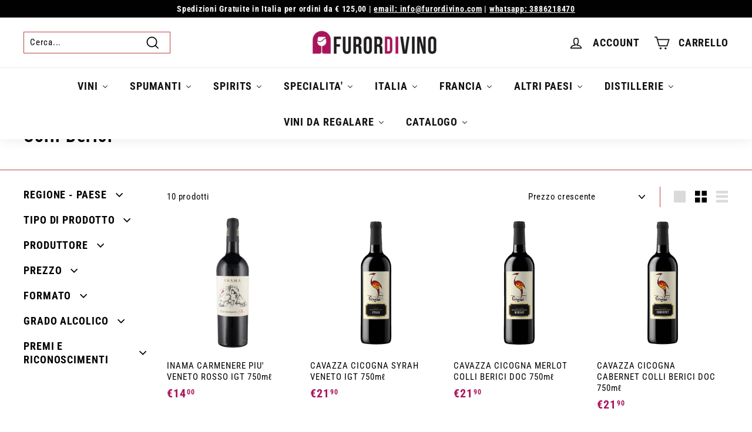

--- FILE ---
content_type: text/html; charset=utf-8
request_url: https://furordivino.com/it-cz/collections/colli-berici
body_size: 61517
content:
<!doctype html>
<html class="no-js" lang="it" dir="ltr">
<head>
<title>
    Colli Berici &ndash; Furordivino</title>


 <script src="https://cdn.shopifycdn.net/s/files/1/0617/5385/2157/t/1/assets/zs_pub_translate_main.js"></script>
  <meta charset="utf-8">
  <meta http-equiv="X-UA-Compatible" content="IE=edge,chrome=1">
  <meta name="viewport" content="width=device-width,initial-scale=1">
  <meta name="theme-color" content="#111111">
  <link rel="canonical" href="https://furordivino.com/it-cz/collections/colli-berici">
  <link rel="preload" as="script" href="//furordivino.com/cdn/shop/t/4/assets/theme.js?v=111698498050620409781656438024">
  <link rel="preconnect" href="https://cdn.shopify.com">
  <link rel="preconnect" href="https://fonts.shopifycdn.com">
  <link rel="dns-prefetch" href="https://productreviews.shopifycdn.com">
  <link rel="dns-prefetch" href="https://ajax.googleapis.com">
  <link rel="dns-prefetch" href="https://maps.googleapis.com">
  <link rel="dns-prefetch" href="https://maps.gstatic.com"><link rel="shortcut icon" href="//furordivino.com/cdn/shop/files/FAVICON_32x32.png?v=1682245182" type="image/png" /><title>Colli Berici
&ndash; Furordivino
</title>
<meta property="og:site_name" content="Furordivino">
  <meta property="og:url" content="https://furordivino.com/it-cz/collections/colli-berici">
  <meta property="og:title" content="Colli Berici">
  <meta property="og:type" content="website">
  <meta property="og:description" content="Furordivino è passione italiana per il vino. Vendita di vini rossi, vini bianchi, bollicine, distillati e liquori di qualità. Le migliori bottiglie selezionate con cura e al miglior prezzo. Qualità, velocità del servizio e rispetto del prodotto sono le nostre priorità. Bon, Schnell, Italiano!"><meta property="og:image" content="http://furordivino.com/cdn/shop/files/banner_copia_1aea6ee7-54ec-4d7f-bec5-11f8f6b66a75.jpg?v=1659280012">
    <meta property="og:image:secure_url" content="https://furordivino.com/cdn/shop/files/banner_copia_1aea6ee7-54ec-4d7f-bec5-11f8f6b66a75.jpg?v=1659280012">
    <meta property="og:image:width" content="1920">
    <meta property="og:image:height" content="1080"><meta name="twitter:site" content="@">
  <meta name="twitter:card" content="summary_large_image">
  <meta name="twitter:title" content="Colli Berici">
  <meta name="twitter:description" content="Furordivino è passione italiana per il vino. Vendita di vini rossi, vini bianchi, bollicine, distillati e liquori di qualità. Le migliori bottiglie selezionate con cura e al miglior prezzo. Qualità, velocità del servizio e rispetto del prodotto sono le nostre priorità. Bon, Schnell, Italiano!">
<link rel="stylesheet" href="//furordivino.com/cdn/shop/t/4/assets/country-flags.css"><style data-shopify>@font-face {
  font-family: "Roboto Condensed";
  font-weight: 700;
  font-style: normal;
  font-display: swap;
  src: url("//furordivino.com/cdn/fonts/roboto_condensed/robotocondensed_n7.0c73a613503672be244d2f29ab6ddd3fc3cc69ae.woff2") format("woff2"),
       url("//furordivino.com/cdn/fonts/roboto_condensed/robotocondensed_n7.ef6ece86ba55f49c27c4904a493c283a40f3a66e.woff") format("woff");
}

  @font-face {
  font-family: "Roboto Condensed";
  font-weight: 400;
  font-style: normal;
  font-display: swap;
  src: url("//furordivino.com/cdn/fonts/roboto_condensed/robotocondensed_n4.01812de96ca5a5e9d19bef3ca9cc80dd1bf6c8b8.woff2") format("woff2"),
       url("//furordivino.com/cdn/fonts/roboto_condensed/robotocondensed_n4.3930e6ddba458dc3cb725a82a2668eac3c63c104.woff") format("woff");
}


  @font-face {
  font-family: "Roboto Condensed";
  font-weight: 600;
  font-style: normal;
  font-display: swap;
  src: url("//furordivino.com/cdn/fonts/roboto_condensed/robotocondensed_n6.c516dc992de767fe135f0d2baded23e033d4e3ea.woff2") format("woff2"),
       url("//furordivino.com/cdn/fonts/roboto_condensed/robotocondensed_n6.881fbb9b185667f58f34ac71cbecd9f5ba6c3efe.woff") format("woff");
}

  @font-face {
  font-family: "Roboto Condensed";
  font-weight: 400;
  font-style: italic;
  font-display: swap;
  src: url("//furordivino.com/cdn/fonts/roboto_condensed/robotocondensed_i4.05c7f163ad2c00a3c4257606d1227691aff9070b.woff2") format("woff2"),
       url("//furordivino.com/cdn/fonts/roboto_condensed/robotocondensed_i4.04d9d87e0a45b49fc67a5b9eb5059e1540f5cda3.woff") format("woff");
}

  @font-face {
  font-family: "Roboto Condensed";
  font-weight: 600;
  font-style: italic;
  font-display: swap;
  src: url("//furordivino.com/cdn/fonts/roboto_condensed/robotocondensed_i6.c9770aa95711259894f917065fd1d7cc3bcfa122.woff2") format("woff2"),
       url("//furordivino.com/cdn/fonts/roboto_condensed/robotocondensed_i6.cc02aa89ebb03a4bf4511145d33241da8320978a.woff") format("woff");
}

</style><link href="//furordivino.com/cdn/shop/t/4/assets/theme.css?v=107401392294471379721760079777" rel="stylesheet" type="text/css" media="all" />
<style data-shopify>:root {
    --typeHeaderPrimary: "Roboto Condensed";
    --typeHeaderFallback: sans-serif;
    --typeHeaderSize: 30px;
    --typeHeaderWeight: 700;
    --typeHeaderLineHeight: 1.5;
    --typeHeaderSpacing: 0.05em;

    --typeBasePrimary:"Roboto Condensed";
    --typeBaseFallback:sans-serif;
    --typeBaseSize: 15px;
    --typeBaseWeight: 400;
    --typeBaseSpacing: 0.05em;
    --typeBaseLineHeight: 1.3;

    --colorSmallImageBg: #ffffff;
    --colorSmallImageBgDark: #f7f7f7;
    --colorLargeImageBg: #0f0f0f;
    --colorLargeImageBgLight: #303030;

    --iconWeight: 4px;
    --iconLinecaps: miter;

    
      --buttonRadius: 0px;
      --btnPadding: 11px 20px;
    

    
      --roundness: 0px;
    

    
      --gridThickness: 0px;
    

    --productTileMargin: 0%;
    --collectionTileMargin: 0%;

    --swatchSize: 40px;
  }

  @media screen and (max-width: 768px) {
    :root {
      --typeBaseSize: 13px;

      
        --roundness: 0px;
        --btnPadding: 9px 17px;
      
    }
  }</style><script>
    document.documentElement.className = document.documentElement.className.replace('no-js', 'js');

    window.theme = window.theme || {};
    theme.routes = {
      home: "/it-cz",
      collections: "/it-cz/collections",
      cart: "/it-cz/cart.js",
      cartPage: "/it-cz/cart",
      cartAdd: "/it-cz/cart/add.js",
      cartChange: "/it-cz/cart/change.js",
      search: "/it-cz/search"
    };
    theme.strings = {
      soldOut: "Esaurito",
      unavailable: "Non disponibile",
      inStockLabel: "In magazzino, pronto per la spedizione",
      stockLabel: "Magazzino basso, [count] articoli rimasti",
      willNotShipUntil: "Pronto per la spedizione [date]",
      willBeInStockAfter: "Di nuovo in magazzino [date]",
      waitingForStock: "Inventario in arrivo",
      savePrice: "Risparmia [saved_amount]",
      cartEmpty: "Il tuo carrello è attualmente vuoto.",
      cartTermsConfirmation: "Devi accettare i termini e le condizioni di vendita per procedere al pagamento",
      searchCollections: "Collezioni:",
      searchPages: "Pagine:",
      searchArticles: "Articoli:"
    };
    theme.settings = {
      dynamicVariantsEnable: true,
      cartType: "page",
      isCustomerTemplate: false,
      moneyFormat: "€{{amount_with_comma_separator}}",
      saveType: "percent",
      productImageSize: "natural",
      productImageCover: false,
      predictiveSearch: true,
      predictiveSearchType: "product,article",
      superScriptSetting: true,
      superScriptPrice: true,
      quickView: false,
      quickAdd: true,
      themeName: 'Expanse',
      themeVersion: "3.0.1"
    };
  </script>

  <script>window.performance && window.performance.mark && window.performance.mark('shopify.content_for_header.start');</script><meta name="facebook-domain-verification" content="x4nixdjs5y3lfqacbmj1hde7b7n88l">
<meta id="shopify-digital-wallet" name="shopify-digital-wallet" content="/63140167917/digital_wallets/dialog">
<meta name="shopify-checkout-api-token" content="585b4d96943fc7d9b0dc4ac3e34d8509">
<meta id="in-context-paypal-metadata" data-shop-id="63140167917" data-venmo-supported="false" data-environment="production" data-locale="it_IT" data-paypal-v4="true" data-currency="EUR">
<link rel="alternate" type="application/atom+xml" title="Feed" href="/it-cz/collections/colli-berici.atom" />
<link rel="alternate" hreflang="x-default" href="https://furordivino.com/collections/colli-berici">
<link rel="alternate" hreflang="it" href="https://furordivino.com/collections/colli-berici">
<link rel="alternate" hreflang="de" href="https://furordivino.com/de/collections/colli-berici">
<link rel="alternate" hreflang="es" href="https://furordivino.com/es/collections/colli-berici">
<link rel="alternate" hreflang="fr" href="https://furordivino.com/fr/collections/colli-berici">
<link rel="alternate" hreflang="en" href="https://furordivino.com/en/collections/colli-berici">
<link rel="alternate" hreflang="de-AT" href="https://furordivino.com/de-at/collections/colli-berici">
<link rel="alternate" hreflang="fr-BE" href="https://furordivino.com/fr-be/collections/colli-berici">
<link rel="alternate" hreflang="fr-FR" href="https://furordivino.com/fr-fr/collections/colli-berici">
<link rel="alternate" hreflang="de-DE" href="https://furordivino.com/de-de/collections/colli-berici">
<link rel="alternate" hreflang="en-IE" href="https://furordivino.com/en-ie/collections/colli-berici">
<link rel="alternate" hreflang="it-NL" href="https://furordivino.com/it-nl/collections/colli-berici">
<link rel="alternate" hreflang="it-PT" href="https://furordivino.com/it-pt/collections/colli-berici">
<link rel="alternate" hreflang="it-CZ" href="https://furordivino.com/it-cz/collections/colli-berici">
<link rel="alternate" hreflang="it-RO" href="https://furordivino.com/it-ro/collections/colli-berici">
<link rel="alternate" hreflang="es-ES" href="https://furordivino.com/es-es/collections/colli-berici">
<link rel="alternate" type="application/json+oembed" href="https://furordivino.com/it-cz/collections/colli-berici.oembed">
<script async="async" src="/checkouts/internal/preloads.js?locale=it-CZ"></script>
<link rel="preconnect" href="https://shop.app" crossorigin="anonymous">
<script async="async" src="https://shop.app/checkouts/internal/preloads.js?locale=it-CZ&shop_id=63140167917" crossorigin="anonymous"></script>
<script id="apple-pay-shop-capabilities" type="application/json">{"shopId":63140167917,"countryCode":"IT","currencyCode":"EUR","merchantCapabilities":["supports3DS"],"merchantId":"gid:\/\/shopify\/Shop\/63140167917","merchantName":"Furordivino","requiredBillingContactFields":["postalAddress","email","phone"],"requiredShippingContactFields":["postalAddress","email","phone"],"shippingType":"shipping","supportedNetworks":["visa","maestro","masterCard","amex"],"total":{"type":"pending","label":"Furordivino","amount":"1.00"},"shopifyPaymentsEnabled":true,"supportsSubscriptions":true}</script>
<script id="shopify-features" type="application/json">{"accessToken":"585b4d96943fc7d9b0dc4ac3e34d8509","betas":["rich-media-storefront-analytics"],"domain":"furordivino.com","predictiveSearch":true,"shopId":63140167917,"locale":"it"}</script>
<script>var Shopify = Shopify || {};
Shopify.shop = "furordivino.myshopify.com";
Shopify.locale = "it";
Shopify.currency = {"active":"EUR","rate":"1.0"};
Shopify.country = "CZ";
Shopify.theme = {"name":"Expanse","id":133737775341,"schema_name":"Expanse","schema_version":"3.0.1","theme_store_id":902,"role":"main"};
Shopify.theme.handle = "null";
Shopify.theme.style = {"id":null,"handle":null};
Shopify.cdnHost = "furordivino.com/cdn";
Shopify.routes = Shopify.routes || {};
Shopify.routes.root = "/it-cz/";</script>
<script type="module">!function(o){(o.Shopify=o.Shopify||{}).modules=!0}(window);</script>
<script>!function(o){function n(){var o=[];function n(){o.push(Array.prototype.slice.apply(arguments))}return n.q=o,n}var t=o.Shopify=o.Shopify||{};t.loadFeatures=n(),t.autoloadFeatures=n()}(window);</script>
<script>
  window.ShopifyPay = window.ShopifyPay || {};
  window.ShopifyPay.apiHost = "shop.app\/pay";
  window.ShopifyPay.redirectState = null;
</script>
<script id="shop-js-analytics" type="application/json">{"pageType":"collection"}</script>
<script defer="defer" async type="module" src="//furordivino.com/cdn/shopifycloud/shop-js/modules/v2/client.init-shop-cart-sync_B0kkjBRt.it.esm.js"></script>
<script defer="defer" async type="module" src="//furordivino.com/cdn/shopifycloud/shop-js/modules/v2/chunk.common_AgTufRUD.esm.js"></script>
<script type="module">
  await import("//furordivino.com/cdn/shopifycloud/shop-js/modules/v2/client.init-shop-cart-sync_B0kkjBRt.it.esm.js");
await import("//furordivino.com/cdn/shopifycloud/shop-js/modules/v2/chunk.common_AgTufRUD.esm.js");

  window.Shopify.SignInWithShop?.initShopCartSync?.({"fedCMEnabled":true,"windoidEnabled":true});

</script>
<script>
  window.Shopify = window.Shopify || {};
  if (!window.Shopify.featureAssets) window.Shopify.featureAssets = {};
  window.Shopify.featureAssets['shop-js'] = {"shop-cart-sync":["modules/v2/client.shop-cart-sync_XOjUULQV.it.esm.js","modules/v2/chunk.common_AgTufRUD.esm.js"],"init-fed-cm":["modules/v2/client.init-fed-cm_CFGyCp6W.it.esm.js","modules/v2/chunk.common_AgTufRUD.esm.js"],"shop-button":["modules/v2/client.shop-button_D8PBjgvE.it.esm.js","modules/v2/chunk.common_AgTufRUD.esm.js"],"shop-cash-offers":["modules/v2/client.shop-cash-offers_UU-Uz0VT.it.esm.js","modules/v2/chunk.common_AgTufRUD.esm.js","modules/v2/chunk.modal_B6cKP347.esm.js"],"init-windoid":["modules/v2/client.init-windoid_DoFDvLIZ.it.esm.js","modules/v2/chunk.common_AgTufRUD.esm.js"],"shop-toast-manager":["modules/v2/client.shop-toast-manager_B4ykeoIZ.it.esm.js","modules/v2/chunk.common_AgTufRUD.esm.js"],"init-shop-email-lookup-coordinator":["modules/v2/client.init-shop-email-lookup-coordinator_CSPRSD92.it.esm.js","modules/v2/chunk.common_AgTufRUD.esm.js"],"init-shop-cart-sync":["modules/v2/client.init-shop-cart-sync_B0kkjBRt.it.esm.js","modules/v2/chunk.common_AgTufRUD.esm.js"],"avatar":["modules/v2/client.avatar_BTnouDA3.it.esm.js"],"pay-button":["modules/v2/client.pay-button_CPiJlQ5G.it.esm.js","modules/v2/chunk.common_AgTufRUD.esm.js"],"init-customer-accounts":["modules/v2/client.init-customer-accounts_C_Urp9Ri.it.esm.js","modules/v2/client.shop-login-button_BPreIq_c.it.esm.js","modules/v2/chunk.common_AgTufRUD.esm.js","modules/v2/chunk.modal_B6cKP347.esm.js"],"init-shop-for-new-customer-accounts":["modules/v2/client.init-shop-for-new-customer-accounts_Yq_StG--.it.esm.js","modules/v2/client.shop-login-button_BPreIq_c.it.esm.js","modules/v2/chunk.common_AgTufRUD.esm.js","modules/v2/chunk.modal_B6cKP347.esm.js"],"shop-login-button":["modules/v2/client.shop-login-button_BPreIq_c.it.esm.js","modules/v2/chunk.common_AgTufRUD.esm.js","modules/v2/chunk.modal_B6cKP347.esm.js"],"init-customer-accounts-sign-up":["modules/v2/client.init-customer-accounts-sign-up_DwpZPwLB.it.esm.js","modules/v2/client.shop-login-button_BPreIq_c.it.esm.js","modules/v2/chunk.common_AgTufRUD.esm.js","modules/v2/chunk.modal_B6cKP347.esm.js"],"shop-follow-button":["modules/v2/client.shop-follow-button_DF4PngeR.it.esm.js","modules/v2/chunk.common_AgTufRUD.esm.js","modules/v2/chunk.modal_B6cKP347.esm.js"],"checkout-modal":["modules/v2/client.checkout-modal_oq8wp8Y_.it.esm.js","modules/v2/chunk.common_AgTufRUD.esm.js","modules/v2/chunk.modal_B6cKP347.esm.js"],"lead-capture":["modules/v2/client.lead-capture_gcFup1jy.it.esm.js","modules/v2/chunk.common_AgTufRUD.esm.js","modules/v2/chunk.modal_B6cKP347.esm.js"],"shop-login":["modules/v2/client.shop-login_DiId8eKP.it.esm.js","modules/v2/chunk.common_AgTufRUD.esm.js","modules/v2/chunk.modal_B6cKP347.esm.js"],"payment-terms":["modules/v2/client.payment-terms_DTfZn2x7.it.esm.js","modules/v2/chunk.common_AgTufRUD.esm.js","modules/v2/chunk.modal_B6cKP347.esm.js"]};
</script>
<script>(function() {
  var isLoaded = false;
  function asyncLoad() {
    if (isLoaded) return;
    isLoaded = true;
    var urls = ["https:\/\/packlink-spf-pro.appspot.com\/platform\/PRO\/checkout\/thankYouScript?v=7\u0026shop=furordivino.myshopify.com","https:\/\/app-countdown-pro.carecart.io\/lib\/stockcountdown.js?shop=furordivino.myshopify.com","https:\/\/trust.conversionbear.com\/script?app=trust_badge\u0026shop=furordivino.myshopify.com"];
    for (var i = 0; i < urls.length; i++) {
      var s = document.createElement('script');
      s.type = 'text/javascript';
      s.async = true;
      s.src = urls[i];
      var x = document.getElementsByTagName('script')[0];
      x.parentNode.insertBefore(s, x);
    }
  };
  if(window.attachEvent) {
    window.attachEvent('onload', asyncLoad);
  } else {
    window.addEventListener('load', asyncLoad, false);
  }
})();</script>
<script id="__st">var __st={"a":63140167917,"offset":3600,"reqid":"ae97b828-8fa5-4ca3-a1ed-b6947f4d864b-1768794410","pageurl":"furordivino.com\/it-cz\/collections\/colli-berici","u":"629364052a0c","p":"collection","rtyp":"collection","rid":600721850716};</script>
<script>window.ShopifyPaypalV4VisibilityTracking = true;</script>
<script id="captcha-bootstrap">!function(){'use strict';const t='contact',e='account',n='new_comment',o=[[t,t],['blogs',n],['comments',n],[t,'customer']],c=[[e,'customer_login'],[e,'guest_login'],[e,'recover_customer_password'],[e,'create_customer']],r=t=>t.map((([t,e])=>`form[action*='/${t}']:not([data-nocaptcha='true']) input[name='form_type'][value='${e}']`)).join(','),a=t=>()=>t?[...document.querySelectorAll(t)].map((t=>t.form)):[];function s(){const t=[...o],e=r(t);return a(e)}const i='password',u='form_key',d=['recaptcha-v3-token','g-recaptcha-response','h-captcha-response',i],f=()=>{try{return window.sessionStorage}catch{return}},m='__shopify_v',_=t=>t.elements[u];function p(t,e,n=!1){try{const o=window.sessionStorage,c=JSON.parse(o.getItem(e)),{data:r}=function(t){const{data:e,action:n}=t;return t[m]||n?{data:e,action:n}:{data:t,action:n}}(c);for(const[e,n]of Object.entries(r))t.elements[e]&&(t.elements[e].value=n);n&&o.removeItem(e)}catch(o){console.error('form repopulation failed',{error:o})}}const l='form_type',E='cptcha';function T(t){t.dataset[E]=!0}const w=window,h=w.document,L='Shopify',v='ce_forms',y='captcha';let A=!1;((t,e)=>{const n=(g='f06e6c50-85a8-45c8-87d0-21a2b65856fe',I='https://cdn.shopify.com/shopifycloud/storefront-forms-hcaptcha/ce_storefront_forms_captcha_hcaptcha.v1.5.2.iife.js',D={infoText:'Protetto da hCaptcha',privacyText:'Privacy',termsText:'Termini'},(t,e,n)=>{const o=w[L][v],c=o.bindForm;if(c)return c(t,g,e,D).then(n);var r;o.q.push([[t,g,e,D],n]),r=I,A||(h.body.append(Object.assign(h.createElement('script'),{id:'captcha-provider',async:!0,src:r})),A=!0)});var g,I,D;w[L]=w[L]||{},w[L][v]=w[L][v]||{},w[L][v].q=[],w[L][y]=w[L][y]||{},w[L][y].protect=function(t,e){n(t,void 0,e),T(t)},Object.freeze(w[L][y]),function(t,e,n,w,h,L){const[v,y,A,g]=function(t,e,n){const i=e?o:[],u=t?c:[],d=[...i,...u],f=r(d),m=r(i),_=r(d.filter((([t,e])=>n.includes(e))));return[a(f),a(m),a(_),s()]}(w,h,L),I=t=>{const e=t.target;return e instanceof HTMLFormElement?e:e&&e.form},D=t=>v().includes(t);t.addEventListener('submit',(t=>{const e=I(t);if(!e)return;const n=D(e)&&!e.dataset.hcaptchaBound&&!e.dataset.recaptchaBound,o=_(e),c=g().includes(e)&&(!o||!o.value);(n||c)&&t.preventDefault(),c&&!n&&(function(t){try{if(!f())return;!function(t){const e=f();if(!e)return;const n=_(t);if(!n)return;const o=n.value;o&&e.removeItem(o)}(t);const e=Array.from(Array(32),(()=>Math.random().toString(36)[2])).join('');!function(t,e){_(t)||t.append(Object.assign(document.createElement('input'),{type:'hidden',name:u})),t.elements[u].value=e}(t,e),function(t,e){const n=f();if(!n)return;const o=[...t.querySelectorAll(`input[type='${i}']`)].map((({name:t})=>t)),c=[...d,...o],r={};for(const[a,s]of new FormData(t).entries())c.includes(a)||(r[a]=s);n.setItem(e,JSON.stringify({[m]:1,action:t.action,data:r}))}(t,e)}catch(e){console.error('failed to persist form',e)}}(e),e.submit())}));const S=(t,e)=>{t&&!t.dataset[E]&&(n(t,e.some((e=>e===t))),T(t))};for(const o of['focusin','change'])t.addEventListener(o,(t=>{const e=I(t);D(e)&&S(e,y())}));const B=e.get('form_key'),M=e.get(l),P=B&&M;t.addEventListener('DOMContentLoaded',(()=>{const t=y();if(P)for(const e of t)e.elements[l].value===M&&p(e,B);[...new Set([...A(),...v().filter((t=>'true'===t.dataset.shopifyCaptcha))])].forEach((e=>S(e,t)))}))}(h,new URLSearchParams(w.location.search),n,t,e,['guest_login'])})(!0,!0)}();</script>
<script integrity="sha256-4kQ18oKyAcykRKYeNunJcIwy7WH5gtpwJnB7kiuLZ1E=" data-source-attribution="shopify.loadfeatures" defer="defer" src="//furordivino.com/cdn/shopifycloud/storefront/assets/storefront/load_feature-a0a9edcb.js" crossorigin="anonymous"></script>
<script crossorigin="anonymous" defer="defer" src="//furordivino.com/cdn/shopifycloud/storefront/assets/shopify_pay/storefront-65b4c6d7.js?v=20250812"></script>
<script data-source-attribution="shopify.dynamic_checkout.dynamic.init">var Shopify=Shopify||{};Shopify.PaymentButton=Shopify.PaymentButton||{isStorefrontPortableWallets:!0,init:function(){window.Shopify.PaymentButton.init=function(){};var t=document.createElement("script");t.src="https://furordivino.com/cdn/shopifycloud/portable-wallets/latest/portable-wallets.it.js",t.type="module",document.head.appendChild(t)}};
</script>
<script data-source-attribution="shopify.dynamic_checkout.buyer_consent">
  function portableWalletsHideBuyerConsent(e){var t=document.getElementById("shopify-buyer-consent"),n=document.getElementById("shopify-subscription-policy-button");t&&n&&(t.classList.add("hidden"),t.setAttribute("aria-hidden","true"),n.removeEventListener("click",e))}function portableWalletsShowBuyerConsent(e){var t=document.getElementById("shopify-buyer-consent"),n=document.getElementById("shopify-subscription-policy-button");t&&n&&(t.classList.remove("hidden"),t.removeAttribute("aria-hidden"),n.addEventListener("click",e))}window.Shopify?.PaymentButton&&(window.Shopify.PaymentButton.hideBuyerConsent=portableWalletsHideBuyerConsent,window.Shopify.PaymentButton.showBuyerConsent=portableWalletsShowBuyerConsent);
</script>
<script data-source-attribution="shopify.dynamic_checkout.cart.bootstrap">document.addEventListener("DOMContentLoaded",(function(){function t(){return document.querySelector("shopify-accelerated-checkout-cart, shopify-accelerated-checkout")}if(t())Shopify.PaymentButton.init();else{new MutationObserver((function(e,n){t()&&(Shopify.PaymentButton.init(),n.disconnect())})).observe(document.body,{childList:!0,subtree:!0})}}));
</script>
<script id='scb4127' type='text/javascript' async='' src='https://furordivino.com/cdn/shopifycloud/privacy-banner/storefront-banner.js'></script><link id="shopify-accelerated-checkout-styles" rel="stylesheet" media="screen" href="https://furordivino.com/cdn/shopifycloud/portable-wallets/latest/accelerated-checkout-backwards-compat.css" crossorigin="anonymous">
<style id="shopify-accelerated-checkout-cart">
        #shopify-buyer-consent {
  margin-top: 1em;
  display: inline-block;
  width: 100%;
}

#shopify-buyer-consent.hidden {
  display: none;
}

#shopify-subscription-policy-button {
  background: none;
  border: none;
  padding: 0;
  text-decoration: underline;
  font-size: inherit;
  cursor: pointer;
}

#shopify-subscription-policy-button::before {
  box-shadow: none;
}

      </style>

<script>window.performance && window.performance.mark && window.performance.mark('shopify.content_for_header.end');</script>

  <script src="//furordivino.com/cdn/shop/t/4/assets/vendor-scripts-v2.js" defer="defer"></script>
  <script src="//furordivino.com/cdn/shop/t/4/assets/theme.js?v=111698498050620409781656438024" defer="defer"></script><style type='text/css'>
    :root {--delivery-country-image-url:url("https://dc.codericp.com/delivery/code_f.png");}
    .icon-ad_f{background-image:var(--delivery-country-image-url);background-position:0 0;width:20px;height:12px}.icon-ae_f{background-image:var(--delivery-country-image-url);background-position:-21px 0;width:20px;height:12px}.icon-af_f{background-image:var(--delivery-country-image-url);background-position:0 -13px;width:20px;height:12px}.icon-ag_f{background-image:var(--delivery-country-image-url);background-position:-21px -13px;width:20px;height:12px}.icon-ai_f{background-image:var(--delivery-country-image-url);background-position:0 -26px;width:20px;height:12px}.icon-al_f{background-image:var(--delivery-country-image-url);background-position:-21px -26px;width:20px;height:12px}.icon-am_f{background-image:var(--delivery-country-image-url);background-position:-42px 0;width:20px;height:12px}.icon-ao_f{background-image:var(--delivery-country-image-url);background-position:-42px -13px;width:20px;height:12px}.icon-aq_f{background-image:var(--delivery-country-image-url);background-position:-42px -26px;width:20px;height:12px}.icon-ar_f{background-image:var(--delivery-country-image-url);background-position:0 -39px;width:20px;height:12px}.icon-as_f{background-image:var(--delivery-country-image-url);background-position:-21px -39px;width:20px;height:12px}.icon-at_f{background-image:var(--delivery-country-image-url);background-position:-42px -39px;width:20px;height:12px}.icon-au_f{background-image:var(--delivery-country-image-url);background-position:-63px 0;width:20px;height:12px}.icon-aw_f{background-image:var(--delivery-country-image-url);background-position:-63px -13px;width:20px;height:12px}.icon-ax_f{background-image:var(--delivery-country-image-url);background-position:-63px -26px;width:20px;height:12px}.icon-az_f{background-image:var(--delivery-country-image-url);background-position:-63px -39px;width:20px;height:12px}.icon-ba_f{background-image:var(--delivery-country-image-url);background-position:0 -52px;width:20px;height:12px}.icon-bb_f{background-image:var(--delivery-country-image-url);background-position:-21px -52px;width:20px;height:12px}.icon-bd_f{background-image:var(--delivery-country-image-url);background-position:-42px -52px;width:20px;height:12px}.icon-be_f{background-image:var(--delivery-country-image-url);background-position:-63px -52px;width:20px;height:12px}.icon-bf_f{background-image:var(--delivery-country-image-url);background-position:0 -65px;width:20px;height:12px}.icon-bg_f{background-image:var(--delivery-country-image-url);background-position:-21px -65px;width:20px;height:12px}.icon-bh_f{background-image:var(--delivery-country-image-url);background-position:-42px -65px;width:20px;height:12px}.icon-bi_f{background-image:var(--delivery-country-image-url);background-position:-63px -65px;width:20px;height:12px}.icon-bj_f{background-image:var(--delivery-country-image-url);background-position:-84px 0;width:20px;height:12px}.icon-bl_f{background-image:var(--delivery-country-image-url);background-position:-84px -13px;width:20px;height:12px}.icon-bm_f{background-image:var(--delivery-country-image-url);background-position:-84px -26px;width:20px;height:12px}.icon-bn_f{background-image:var(--delivery-country-image-url);background-position:-84px -39px;width:20px;height:12px}.icon-bo_f{background-image:var(--delivery-country-image-url);background-position:-84px -52px;width:20px;height:12px}.icon-bq_f{background-image:var(--delivery-country-image-url);background-position:-84px -65px;width:20px;height:12px}.icon-br_f{background-image:var(--delivery-country-image-url);background-position:0 -78px;width:20px;height:12px}.icon-bs_f{background-image:var(--delivery-country-image-url);background-position:-21px -78px;width:20px;height:12px}.icon-bt_f{background-image:var(--delivery-country-image-url);background-position:-42px -78px;width:20px;height:12px}.icon-bv_f{background-image:var(--delivery-country-image-url);background-position:-63px -78px;width:20px;height:12px}.icon-bw_f{background-image:var(--delivery-country-image-url);background-position:-84px -78px;width:20px;height:12px}.icon-by_f{background-image:var(--delivery-country-image-url);background-position:0 -91px;width:20px;height:12px}.icon-bz_f{background-image:var(--delivery-country-image-url);background-position:-21px -91px;width:20px;height:12px}.icon-ca_f{background-image:var(--delivery-country-image-url);background-position:-42px -91px;width:20px;height:12px}.icon-cc_f{background-image:var(--delivery-country-image-url);background-position:-63px -91px;width:20px;height:12px}.icon-cd_f{background-image:var(--delivery-country-image-url);background-position:-84px -91px;width:20px;height:12px}.icon-cf_f{background-image:var(--delivery-country-image-url);background-position:-105px 0;width:20px;height:12px}.icon-cg_f{background-image:var(--delivery-country-image-url);background-position:-105px -13px;width:20px;height:12px}.icon-ch_f{background-image:var(--delivery-country-image-url);background-position:-105px -26px;width:20px;height:12px}.icon-ci_f{background-image:var(--delivery-country-image-url);background-position:-105px -39px;width:20px;height:12px}.icon-ck_f{background-image:var(--delivery-country-image-url);background-position:-105px -52px;width:20px;height:12px}.icon-cl_f{background-image:var(--delivery-country-image-url);background-position:-105px -65px;width:20px;height:12px}.icon-cm_f{background-image:var(--delivery-country-image-url);background-position:-105px -78px;width:20px;height:12px}.icon-cn_f{background-image:var(--delivery-country-image-url);background-position:-105px -91px;width:20px;height:12px}.icon-co_f{background-image:var(--delivery-country-image-url);background-position:0 -104px;width:20px;height:12px}.icon-cr_f{background-image:var(--delivery-country-image-url);background-position:-21px -104px;width:20px;height:12px}.icon-cu_f{background-image:var(--delivery-country-image-url);background-position:-42px -104px;width:20px;height:12px}.icon-cv_f{background-image:var(--delivery-country-image-url);background-position:-63px -104px;width:20px;height:12px}.icon-cw_f{background-image:var(--delivery-country-image-url);background-position:-84px -104px;width:20px;height:12px}.icon-cx_f{background-image:var(--delivery-country-image-url);background-position:-105px -104px;width:20px;height:12px}.icon-cy_f{background-image:var(--delivery-country-image-url);background-position:-126px 0;width:20px;height:12px}.icon-cz_f{background-image:var(--delivery-country-image-url);background-position:-126px -13px;width:20px;height:12px}.icon-de_f{background-image:var(--delivery-country-image-url);background-position:-126px -26px;width:20px;height:12px}.icon-dj_f{background-image:var(--delivery-country-image-url);background-position:-126px -39px;width:20px;height:12px}.icon-dk_f{background-image:var(--delivery-country-image-url);background-position:-126px -52px;width:20px;height:12px}.icon-dm_f{background-image:var(--delivery-country-image-url);background-position:-126px -65px;width:20px;height:12px}.icon-do_f{background-image:var(--delivery-country-image-url);background-position:-126px -78px;width:20px;height:12px}.icon-dz_f{background-image:var(--delivery-country-image-url);background-position:-126px -91px;width:20px;height:12px}.icon-ec_f{background-image:var(--delivery-country-image-url);background-position:-126px -104px;width:20px;height:12px}.icon-ee_f{background-image:var(--delivery-country-image-url);background-position:0 -117px;width:20px;height:12px}.icon-eg_f{background-image:var(--delivery-country-image-url);background-position:-21px -117px;width:20px;height:12px}.icon-eh_f{background-image:var(--delivery-country-image-url);background-position:-42px -117px;width:20px;height:12px}.icon-er_f{background-image:var(--delivery-country-image-url);background-position:-63px -117px;width:20px;height:12px}.icon-es_f{background-image:var(--delivery-country-image-url);background-position:-84px -117px;width:20px;height:12px}.icon-et_f{background-image:var(--delivery-country-image-url);background-position:-105px -117px;width:20px;height:12px}.icon-fi_f{background-image:var(--delivery-country-image-url);background-position:-126px -117px;width:20px;height:12px}.icon-fj_f{background-image:var(--delivery-country-image-url);background-position:0 -130px;width:20px;height:12px}.icon-fk_f{background-image:var(--delivery-country-image-url);background-position:-21px -130px;width:20px;height:12px}.icon-fm_f{background-image:var(--delivery-country-image-url);background-position:-42px -130px;width:20px;height:12px}.icon-fo_f{background-image:var(--delivery-country-image-url);background-position:-63px -130px;width:20px;height:12px}.icon-fr_f{background-image:var(--delivery-country-image-url);background-position:-84px -130px;width:20px;height:12px}.icon-ga_f{background-image:var(--delivery-country-image-url);background-position:-105px -130px;width:20px;height:12px}.icon-gb_f{background-image:var(--delivery-country-image-url);background-position:-126px -130px;width:20px;height:12px}.icon-gd_f{background-image:var(--delivery-country-image-url);background-position:-147px 0;width:20px;height:12px}.icon-ge_f{background-image:var(--delivery-country-image-url);background-position:-147px -13px;width:20px;height:12px}.icon-gf_f{background-image:var(--delivery-country-image-url);background-position:-147px -26px;width:20px;height:12px}.icon-gg_f{background-image:var(--delivery-country-image-url);background-position:-147px -39px;width:20px;height:12px}.icon-gh_f{background-image:var(--delivery-country-image-url);background-position:-147px -52px;width:20px;height:12px}.icon-gi_f{background-image:var(--delivery-country-image-url);background-position:-147px -65px;width:20px;height:12px}.icon-gl_f{background-image:var(--delivery-country-image-url);background-position:-147px -78px;width:20px;height:12px}.icon-gm_f{background-image:var(--delivery-country-image-url);background-position:-147px -91px;width:20px;height:12px}.icon-gn_f{background-image:var(--delivery-country-image-url);background-position:-147px -104px;width:20px;height:12px}.icon-gp_f{background-image:var(--delivery-country-image-url);background-position:-147px -117px;width:20px;height:12px}.icon-gq_f{background-image:var(--delivery-country-image-url);background-position:-147px -130px;width:20px;height:12px}.icon-gr_f{background-image:var(--delivery-country-image-url);background-position:0 -143px;width:20px;height:12px}.icon-gs_f{background-image:var(--delivery-country-image-url);background-position:-21px -143px;width:20px;height:12px}.icon-gt_f{background-image:var(--delivery-country-image-url);background-position:-42px -143px;width:20px;height:12px}.icon-gu_f{background-image:var(--delivery-country-image-url);background-position:-63px -143px;width:20px;height:12px}.icon-gw_f{background-image:var(--delivery-country-image-url);background-position:-84px -143px;width:20px;height:12px}.icon-gy_f{background-image:var(--delivery-country-image-url);background-position:-105px -143px;width:20px;height:12px}.icon-hk_f{background-image:var(--delivery-country-image-url);background-position:-126px -143px;width:20px;height:12px}.icon-hm_f{background-image:var(--delivery-country-image-url);background-position:-147px -143px;width:20px;height:12px}.icon-hn_f{background-image:var(--delivery-country-image-url);background-position:-168px 0;width:20px;height:12px}.icon-hr_f{background-image:var(--delivery-country-image-url);background-position:-168px -13px;width:20px;height:12px}.icon-ht_f{background-image:var(--delivery-country-image-url);background-position:-168px -26px;width:20px;height:12px}.icon-hu_f{background-image:var(--delivery-country-image-url);background-position:-168px -39px;width:20px;height:12px}.icon-id_f{background-image:var(--delivery-country-image-url);background-position:-168px -52px;width:20px;height:12px}.icon-ie_f{background-image:var(--delivery-country-image-url);background-position:-168px -65px;width:20px;height:12px}.icon-il_f{background-image:var(--delivery-country-image-url);background-position:-168px -78px;width:20px;height:12px}.icon-im_f{background-image:var(--delivery-country-image-url);background-position:-168px -91px;width:20px;height:12px}.icon-in_f{background-image:var(--delivery-country-image-url);background-position:-168px -104px;width:20px;height:12px}.icon-io_f{background-image:var(--delivery-country-image-url);background-position:-168px -117px;width:20px;height:12px}.icon-iq_f{background-image:var(--delivery-country-image-url);background-position:-168px -130px;width:20px;height:12px}.icon-ir_f{background-image:var(--delivery-country-image-url);background-position:-168px -143px;width:20px;height:12px}.icon-is_f{background-image:var(--delivery-country-image-url);background-position:0 -156px;width:20px;height:12px}.icon-it_f{background-image:var(--delivery-country-image-url);background-position:-21px -156px;width:20px;height:12px}.icon-je_f{background-image:var(--delivery-country-image-url);background-position:-42px -156px;width:20px;height:12px}.icon-jm_f{background-image:var(--delivery-country-image-url);background-position:-63px -156px;width:20px;height:12px}.icon-jo_f{background-image:var(--delivery-country-image-url);background-position:-84px -156px;width:20px;height:12px}.icon-jp_f{background-image:var(--delivery-country-image-url);background-position:-105px -156px;width:20px;height:12px}.icon-ke_f{background-image:var(--delivery-country-image-url);background-position:-126px -156px;width:20px;height:12px}.icon-kg_f{background-image:var(--delivery-country-image-url);background-position:-147px -156px;width:20px;height:12px}.icon-kh_f{background-image:var(--delivery-country-image-url);background-position:-168px -156px;width:20px;height:12px}.icon-ki_f{background-image:var(--delivery-country-image-url);background-position:0 -169px;width:20px;height:12px}.icon-km_f{background-image:var(--delivery-country-image-url);background-position:-21px -169px;width:20px;height:12px}.icon-kn_f{background-image:var(--delivery-country-image-url);background-position:-42px -169px;width:20px;height:12px}.icon-kp_f{background-image:var(--delivery-country-image-url);background-position:-63px -169px;width:20px;height:12px}.icon-kr_f{background-image:var(--delivery-country-image-url);background-position:-84px -169px;width:20px;height:12px}.icon-kw_f{background-image:var(--delivery-country-image-url);background-position:-105px -169px;width:20px;height:12px}.icon-ky_f{background-image:var(--delivery-country-image-url);background-position:-126px -169px;width:20px;height:12px}.icon-kz_f{background-image:var(--delivery-country-image-url);background-position:-147px -169px;width:20px;height:12px}.icon-la_f{background-image:var(--delivery-country-image-url);background-position:-168px -169px;width:20px;height:12px}.icon-lb_f{background-image:var(--delivery-country-image-url);background-position:-189px 0;width:20px;height:12px}.icon-lc_f{background-image:var(--delivery-country-image-url);background-position:-189px -13px;width:20px;height:12px}.icon-li_f{background-image:var(--delivery-country-image-url);background-position:-189px -26px;width:20px;height:12px}.icon-lk_f{background-image:var(--delivery-country-image-url);background-position:-189px -39px;width:20px;height:12px}.icon-lr_f{background-image:var(--delivery-country-image-url);background-position:-189px -52px;width:20px;height:12px}.icon-ls_f{background-image:var(--delivery-country-image-url);background-position:-189px -65px;width:20px;height:12px}.icon-lt_f{background-image:var(--delivery-country-image-url);background-position:-189px -78px;width:20px;height:12px}.icon-lu_f{background-image:var(--delivery-country-image-url);background-position:-189px -91px;width:20px;height:12px}.icon-lv_f{background-image:var(--delivery-country-image-url);background-position:-189px -104px;width:20px;height:12px}.icon-ly_f{background-image:var(--delivery-country-image-url);background-position:-189px -117px;width:20px;height:12px}.icon-ma_f{background-image:var(--delivery-country-image-url);background-position:-189px -130px;width:20px;height:12px}.icon-mc_f{background-image:var(--delivery-country-image-url);background-position:-189px -143px;width:20px;height:12px}.icon-md_f{background-image:var(--delivery-country-image-url);background-position:-189px -156px;width:20px;height:12px}.icon-me_f{background-image:var(--delivery-country-image-url);background-position:-189px -169px;width:20px;height:12px}.icon-mf_f{background-image:var(--delivery-country-image-url);background-position:0 -182px;width:20px;height:12px}.icon-mg_f{background-image:var(--delivery-country-image-url);background-position:-21px -182px;width:20px;height:12px}.icon-mh_f{background-image:var(--delivery-country-image-url);background-position:-42px -182px;width:20px;height:12px}.icon-mk_f{background-image:var(--delivery-country-image-url);background-position:-63px -182px;width:20px;height:12px}.icon-ml_f{background-image:var(--delivery-country-image-url);background-position:-84px -182px;width:20px;height:12px}.icon-mm_f{background-image:var(--delivery-country-image-url);background-position:-105px -182px;width:20px;height:12px}.icon-mn_f{background-image:var(--delivery-country-image-url);background-position:-126px -182px;width:20px;height:12px}.icon-mo_f{background-image:var(--delivery-country-image-url);background-position:-147px -182px;width:20px;height:12px}.icon-mp_f{background-image:var(--delivery-country-image-url);background-position:-168px -182px;width:20px;height:12px}.icon-mq_f{background-image:var(--delivery-country-image-url);background-position:-189px -182px;width:20px;height:12px}.icon-mr_f{background-image:var(--delivery-country-image-url);background-position:0 -195px;width:20px;height:12px}.icon-ms_f{background-image:var(--delivery-country-image-url);background-position:-21px -195px;width:20px;height:12px}.icon-mt_f{background-image:var(--delivery-country-image-url);background-position:-42px -195px;width:20px;height:12px}.icon-mu_f{background-image:var(--delivery-country-image-url);background-position:-63px -195px;width:20px;height:12px}.icon-mv_f{background-image:var(--delivery-country-image-url);background-position:-84px -195px;width:20px;height:12px}.icon-mw_f{background-image:var(--delivery-country-image-url);background-position:-105px -195px;width:20px;height:12px}.icon-mx_f{background-image:var(--delivery-country-image-url);background-position:-126px -195px;width:20px;height:12px}.icon-my_f{background-image:var(--delivery-country-image-url);background-position:-147px -195px;width:20px;height:12px}.icon-mz_f{background-image:var(--delivery-country-image-url);background-position:-168px -195px;width:20px;height:12px}.icon-na_f{background-image:var(--delivery-country-image-url);background-position:-189px -195px;width:20px;height:12px}.icon-nc_f{background-image:var(--delivery-country-image-url);background-position:-210px 0;width:20px;height:12px}.icon-ne_f{background-image:var(--delivery-country-image-url);background-position:-210px -13px;width:20px;height:12px}.icon-nf_f{background-image:var(--delivery-country-image-url);background-position:-210px -26px;width:20px;height:12px}.icon-ng_f{background-image:var(--delivery-country-image-url);background-position:-210px -39px;width:20px;height:12px}.icon-ni_f{background-image:var(--delivery-country-image-url);background-position:-210px -52px;width:20px;height:12px}.icon-nl_f{background-image:var(--delivery-country-image-url);background-position:-210px -65px;width:20px;height:12px}.icon-no_f{background-image:var(--delivery-country-image-url);background-position:-210px -78px;width:20px;height:12px}.icon-np_f{background-image:var(--delivery-country-image-url);background-position:-210px -91px;width:20px;height:12px}.icon-nr_f{background-image:var(--delivery-country-image-url);background-position:-210px -104px;width:20px;height:12px}.icon-nu_f{background-image:var(--delivery-country-image-url);background-position:-210px -117px;width:20px;height:12px}.icon-nz_f{background-image:var(--delivery-country-image-url);background-position:-210px -130px;width:20px;height:12px}.icon-om_f{background-image:var(--delivery-country-image-url);background-position:-210px -143px;width:20px;height:12px}.icon-pa_f{background-image:var(--delivery-country-image-url);background-position:-210px -156px;width:20px;height:12px}.icon-pe_f{background-image:var(--delivery-country-image-url);background-position:-210px -169px;width:20px;height:12px}.icon-pf_f{background-image:var(--delivery-country-image-url);background-position:-210px -182px;width:20px;height:12px}.icon-pg_f{background-image:var(--delivery-country-image-url);background-position:-210px -195px;width:20px;height:12px}.icon-ph_f{background-image:var(--delivery-country-image-url);background-position:0 -208px;width:20px;height:12px}.icon-pk_f{background-image:var(--delivery-country-image-url);background-position:-21px -208px;width:20px;height:12px}.icon-pl_f{background-image:var(--delivery-country-image-url);background-position:-42px -208px;width:20px;height:12px}.icon-pm_f{background-image:var(--delivery-country-image-url);background-position:-63px -208px;width:20px;height:12px}.icon-pn_f{background-image:var(--delivery-country-image-url);background-position:-84px -208px;width:20px;height:12px}.icon-pr_f{background-image:var(--delivery-country-image-url);background-position:-105px -208px;width:20px;height:12px}.icon-ps_f{background-image:var(--delivery-country-image-url);background-position:-126px -208px;width:20px;height:12px}.icon-pt_f{background-image:var(--delivery-country-image-url);background-position:-147px -208px;width:20px;height:12px}.icon-pw_f{background-image:var(--delivery-country-image-url);background-position:-168px -208px;width:20px;height:12px}.icon-py_f{background-image:var(--delivery-country-image-url);background-position:-189px -208px;width:20px;height:12px}.icon-qa_f{background-image:var(--delivery-country-image-url);background-position:-210px -208px;width:20px;height:12px}.icon-re_f{background-image:var(--delivery-country-image-url);background-position:-231px 0;width:20px;height:12px}.icon-ro_f{background-image:var(--delivery-country-image-url);background-position:-231px -13px;width:20px;height:12px}.icon-rs_f{background-image:var(--delivery-country-image-url);background-position:-231px -26px;width:20px;height:12px}.icon-ru_f{background-image:var(--delivery-country-image-url);background-position:-231px -39px;width:20px;height:12px}.icon-rw_f{background-image:var(--delivery-country-image-url);background-position:-231px -52px;width:20px;height:12px}.icon-sa_f{background-image:var(--delivery-country-image-url);background-position:-231px -65px;width:20px;height:12px}.icon-sb_f{background-image:var(--delivery-country-image-url);background-position:-231px -78px;width:20px;height:12px}.icon-sc_f{background-image:var(--delivery-country-image-url);background-position:-231px -91px;width:20px;height:12px}.icon-sd_f{background-image:var(--delivery-country-image-url);background-position:-231px -104px;width:20px;height:12px}.icon-se_f{background-image:var(--delivery-country-image-url);background-position:-231px -117px;width:20px;height:12px}.icon-sg_f{background-image:var(--delivery-country-image-url);background-position:-231px -130px;width:20px;height:12px}.icon-sh_f{background-image:var(--delivery-country-image-url);background-position:-231px -143px;width:20px;height:12px}.icon-si_f{background-image:var(--delivery-country-image-url);background-position:-231px -156px;width:20px;height:12px}.icon-sj_f{background-image:var(--delivery-country-image-url);background-position:-231px -169px;width:20px;height:12px}.icon-sk_f{background-image:var(--delivery-country-image-url);background-position:-231px -182px;width:20px;height:12px}.icon-sl_f{background-image:var(--delivery-country-image-url);background-position:-231px -195px;width:20px;height:12px}.icon-sm_f{background-image:var(--delivery-country-image-url);background-position:-231px -208px;width:20px;height:12px}.icon-sn_f{background-image:var(--delivery-country-image-url);background-position:0 -221px;width:20px;height:12px}.icon-so_f{background-image:var(--delivery-country-image-url);background-position:-21px -221px;width:20px;height:12px}.icon-sr_f{background-image:var(--delivery-country-image-url);background-position:-42px -221px;width:20px;height:12px}.icon-ss_f{background-image:var(--delivery-country-image-url);background-position:-63px -221px;width:20px;height:12px}.icon-st_f{background-image:var(--delivery-country-image-url);background-position:-84px -221px;width:20px;height:12px}.icon-sv_f{background-image:var(--delivery-country-image-url);background-position:-105px -221px;width:20px;height:12px}.icon-sx_f{background-image:var(--delivery-country-image-url);background-position:-126px -221px;width:20px;height:12px}.icon-sy_f{background-image:var(--delivery-country-image-url);background-position:-147px -221px;width:20px;height:12px}.icon-sz_f{background-image:var(--delivery-country-image-url);background-position:-168px -221px;width:20px;height:12px}.icon-tc_f{background-image:var(--delivery-country-image-url);background-position:-189px -221px;width:20px;height:12px}.icon-td_f{background-image:var(--delivery-country-image-url);background-position:-210px -221px;width:20px;height:12px}.icon-tf_f{background-image:var(--delivery-country-image-url);background-position:-231px -221px;width:20px;height:12px}.icon-tg_f{background-image:var(--delivery-country-image-url);background-position:0 -234px;width:20px;height:12px}.icon-th_f{background-image:var(--delivery-country-image-url);background-position:-21px -234px;width:20px;height:12px}.icon-tj_f{background-image:var(--delivery-country-image-url);background-position:-42px -234px;width:20px;height:12px}.icon-tk_f{background-image:var(--delivery-country-image-url);background-position:-63px -234px;width:20px;height:12px}.icon-tl_f{background-image:var(--delivery-country-image-url);background-position:-84px -234px;width:20px;height:12px}.icon-tm_f{background-image:var(--delivery-country-image-url);background-position:-105px -234px;width:20px;height:12px}.icon-tn_f{background-image:var(--delivery-country-image-url);background-position:-126px -234px;width:20px;height:12px}.icon-to_f{background-image:var(--delivery-country-image-url);background-position:-147px -234px;width:20px;height:12px}.icon-tr_f{background-image:var(--delivery-country-image-url);background-position:-168px -234px;width:20px;height:12px}.icon-tt_f{background-image:var(--delivery-country-image-url);background-position:-189px -234px;width:20px;height:12px}.icon-tv_f{background-image:var(--delivery-country-image-url);background-position:-210px -234px;width:20px;height:12px}.icon-tw_f{background-image:var(--delivery-country-image-url);background-position:-231px -234px;width:20px;height:12px}.icon-tz_f{background-image:var(--delivery-country-image-url);background-position:-252px 0;width:20px;height:12px}.icon-ua_f{background-image:var(--delivery-country-image-url);background-position:-252px -13px;width:20px;height:12px}.icon-ug_f{background-image:var(--delivery-country-image-url);background-position:-252px -26px;width:20px;height:12px}.icon-um_f{background-image:var(--delivery-country-image-url);background-position:-252px -39px;width:20px;height:12px}.icon-us_f{background-image:var(--delivery-country-image-url);background-position:-252px -52px;width:20px;height:12px}.icon-uy_f{background-image:var(--delivery-country-image-url);background-position:-252px -65px;width:20px;height:12px}.icon-uz_f{background-image:var(--delivery-country-image-url);background-position:-252px -78px;width:20px;height:12px}.icon-va_f{background-image:var(--delivery-country-image-url);background-position:-252px -91px;width:20px;height:12px}.icon-vc_f{background-image:var(--delivery-country-image-url);background-position:-252px -104px;width:20px;height:12px}.icon-ve_f{background-image:var(--delivery-country-image-url);background-position:-252px -117px;width:20px;height:12px}.icon-vg_f{background-image:var(--delivery-country-image-url);background-position:-252px -130px;width:20px;height:12px}.icon-vi_f{background-image:var(--delivery-country-image-url);background-position:-252px -143px;width:20px;height:12px}.icon-vn_f{background-image:var(--delivery-country-image-url);background-position:-252px -156px;width:20px;height:12px}.icon-vu_f{background-image:var(--delivery-country-image-url);background-position:-252px -169px;width:20px;height:12px}.icon-wf_f{background-image:var(--delivery-country-image-url);background-position:-252px -182px;width:20px;height:12px}.icon-ws_f{background-image:var(--delivery-country-image-url);background-position:-252px -195px;width:20px;height:12px}.icon-xk_f{background-image:var(--delivery-country-image-url);background-position:-252px -208px;width:20px;height:12px}.icon-ye_f{background-image:var(--delivery-country-image-url);background-position:-252px -221px;width:20px;height:12px}.icon-yt_f{background-image:var(--delivery-country-image-url);background-position:-252px -234px;width:20px;height:12px}.icon-za_f{background-image:var(--delivery-country-image-url);background-position:0 -247px;width:20px;height:12px}.icon-zm_f{background-image:var(--delivery-country-image-url);background-position:-21px -247px;width:20px;height:12px}.icon-zw_f{background-image:var(--delivery-country-image-url);background-position:-42px -247px;width:20px;height:12px}
</style>
<script>
    window.deliveryCommon = window.deliveryCommon || {};
    window.deliveryCommon.setting = {};
    Object.assign(window.deliveryCommon.setting, {
        "shop_currency_code__ed": 'EUR' || 'USD',
        "shop_locale_code__ed": 'it' || 'en',
        "shop_domain__ed":  'furordivino.myshopify.com',
        "product_available__ed": '',
    });
    window.deliveryED = window.deliveryED || {};
    window.deliveryED.setting = {};
    Object.assign(window.deliveryED.setting, {
        "delivery__app_setting": {"main_delivery_setting":{"is_active":1,"order_delivery_info":"\u003cp style=\"text-align:left;\" size=\"5\" _root=\"[object Object]\" __ownerid=\"undefined\" __hash=\"undefined\" __altered=\"false\"\u003e\u003cspan style=\"font-size:14px\"\u003e\u003cspan style=\"line-height:1.5\"\u003e\u003cstrong\u003e\u003cspan style=\"color:#003ba5\"\u003eSPEDIZIONE STANDARD\u003c\/span\u003e\u003c\/strong\u003e: consegna stimata tra il \u003cstrong\u003e{order_delivered_minimum_date} \u003c\/strong\u003ee il\u003cstrong\u003e {order_delivered_maximum_date}\u003c\/strong\u003e\u003c\/span\u003e\u003c\/span\u003e\u003c\/p\u003e\u003cp style=\"text-align:left;\" size=\"5\" _root=\"[object Object]\" __ownerid=\"undefined\" __hash=\"undefined\" __altered=\"false\"\u003e\u003cspan style=\"line-height:1.5\"\u003e\u003cspan style=\"font-size:14px\"\u003e\u003cstrong\u003e\u003cspan style=\"color:#f32784\"\u003eSPEDIZIONE EXPRESS\u003c\/span\u003e\u003c\/strong\u003e\u003cspan style=\"color:#000000\"\u003e: \u003c\/span\u003econsegna stimata entro il \u003cstrong\u003e{order_ready_maximum_date}\u003c\/strong\u003e\u003c\/span\u003e\u003c\/span\u003e\u003c\/p\u003e\u003cp\u003e\u003cspan style=\"line-height:1.5\"\u003e\u003cstrong\u003e{country_flag} ITALIA + ISOLE: \u003c\/strong\u003espedizione gratuita per ordini superiori a \u003cstrong\u003e€ 120\u003c\/strong\u003e\u003c\/span\u003e\u003c\/p\u003e\u003cp style=\"text-align:left;\" size=\"5\" _root=\"[object Object]\" __ownerid=\"undefined\" __hash=\"undefined\" __altered=\"false\"\u003e\u003cspan style=\"line-height:1.5\"\u003e\u003cstrong\u003eZona Alto Vicentino:\u003c\/strong\u003e consegne giornaliere gratuite per ordini superiori a \u003cstrong\u003e€ 30\u003c\/strong\u003e\u003c\/span\u003e\u003c\/p\u003e\u003cp\u003e \u003c\/p\u003e","out_of_stock_mode":0,"out_of_stock_info":"\u003cp\u003e\u003c\/p\u003e","order_progress_bar_mode":1,"order_progress_setting":{"ordered":{"svg_number":1,"title":"Data Ordine","tips_description":"After you place the order, we will need 1-3 days to prepare the shipment"},"order_ready":{"svg_number":4,"is_active":1,"title":"Partenza Spedizione","date_title":"{order_ready_minimum_date} - {order_ready_maximum_date}","tips_description":"Orders will start to be shipped"},"order_delivered":{"svg_number":10,"title":"Consegna","date_title":"{order_delivered_minimum_date} - {order_delivered_maximum_date}","tips_description":"Estimated arrival date range：{order_delivered_minimum_date} - {order_delivered_maximum_date}"}},"order_delivery_work_week":[0,1,1,1,1,1,0],"order_delivery_day_range":[2,4],"order_delivery_calc_method":0,"order_ready_work_week":[0,1,1,1,1,1,0],"order_ready_day_range":[0,2],"order_ready_calc_method":2,"order_delivery_date_format":15,"delivery_date_custom_format":"{month_local} {day}","delivery_date_format_month_translate":["Jan","Feb","Mar","Apr","May","Jun","Jul","Aug","Sep","Oct","Nov","Dec"],"delivery_date_format_week_translate":["Sun","Mon","Tues","Wed","Thur","Fri","Sat"],"order_delivery_countdown_format":9,"delivery_countdown_custom_format":"{hours} {hours_local} {minutes} {minutes_local} {seconds} {seconds_local}","countdown_format_translate":["Hours","Minutes","Seconds"],"delivery_countdown_format_zero":0,"countdown_cutoff_hour":12,"countdown_cutoff_minute":0,"timezone_mode":0,"timezone":1,"widget_layout_mode":2,"widget_placement_method":0,"widget_placement_position":0,"widget_placement_page":0,"widget_margin":[12,0,0,0],"message_text_widget_appearance_setting":{"border":{"border_width":2,"border_radius":4,"border_line":6},"color":{"text_color":"#000000","background_color":"#FFFFFF","border_color":"#E2E2E2"},"other":{"margin":[0,0,0,0],"padding":[10,10,10,10]}},"progress_bar_widget_appearance_setting":{"color":{"basic":{"icon_color":"#000000","icon_background_color":"#FFFFFF","order_status_title_color":"#000000","date_title_color":"#000000"},"advanced":{"order_status_title_color":"#000000","progress_line_color":"#000000","date_title_color":"#000000","description_tips_background_color":"#000000","icon_background_color":"#000000","icon_color":"#FFFFFF","description_tips_color":"#FFFFFF"}},"font":{"icon_font":20,"order_status_title_font":14,"date_title_font":14,"description_tips_font":14},"other":{"margin":[8,0,0,0]}},"cart_form_position":0,"cart_checkout_status":0,"cart_checkout_title":"Estimated between","cart_checkout_description":"{order_delivered_minimum_date} and {order_delivered_maximum_date}","widget_custom_css":""}},
        "delivery__pro_setting": null,
        "delivery__cate_setting": null
    });
</script> <!-- BEGIN app block: shopify://apps/buddha-mega-menu-navigation/blocks/megamenu/dbb4ce56-bf86-4830-9b3d-16efbef51c6f -->
<script>
        var productImageAndPrice = [],
            collectionImages = [],
            articleImages = [],
            mmLivIcons = false,
            mmFlipClock = false,
            mmFixesUseJquery = false,
            mmNumMMI = 11,
            mmSchemaTranslation = {"shopLocale":"it","enabled":true,"menuStrings":{"de":{"VINI":"WEINE","VINI ROSSI":"ROTWEINE","VINI BIANCHI":"WEISSWEINE","VINI ROSATI":"ROS\u00c9WEINE","VINI DOLCI":"STROHWEINE","VINI LIQUOROSI":"LIK\u00d6RWEINE","MAGNUM":"MAGNUM","SPUMANTI":"SCHAUMWEINE","METODO CLASSICO":"SEKT KLASSISCHE METHODE","PROSECCO E VALDOBBIADENE":"PROSECCO UND VALDOBBIADENE","CHAMPAGNE":"CHAMPAGNER","CR\u00c9MANT":"CR\u00c9MANT","LAMBRUSCO":"LAMBRUSCO","MILLESIMATI":"JAHRGANG","ALTRI SPUMANTI":"ANDERE SCHAUMWEINE","SPIRITS":"SPIRITS","GRAPPE":"GRAPPA","WHISKY":"WHISKEY","LIQUORI E AMARI":"LIK\u00d6RE UND BITTER","BITTER E VERMOUTH":"BITTER UND VERMOUTH","GIN E VODKA":"GIN UND WODKA","RUM":"RUM","TEQUILA":"TEQUILA","COGNAC E ARMAGNAC":"COGNAC UND ARMAGNAC","SPECIALITA'":"SPEZIALIT\u00c4TEN","OLIO EXTRA VERGINE DI OLIVA":"NATIVES OLIVEN\u00d6L EXTRA","PASTA DI GRANI ANTICHI":"PASTA AUS ALTEN K\u00d6RNERN","ACETO BALSAMICO DI MODENA":"BALSAMICO-ESSIG AUS MODENA","BIRRA ARTIGIANALE":"CRAFT-BIER","SPARKLING TEA":"SPARKLING TEA","PRUGNE DENOCCIOLATE":"ENTKERNTE PFLAUMEN","SIDRO DI NORMANDIA":"NORMANDISCHER CIDER","ITALIA":"ITALIEN","VENETO":"VENETIEN","ZENATO":"ZENATO","COL VETORAZ":"COL VETORAZ","MIONETTO":"MIONETTO","MASI AGRICOLA":"MASI AGRICOLA","SEREGO ALIGHIERI":"SEREGO ALIGHIERI","VALDO":"VALDO","SOLIGO":"SOLIGO","CAVAZZA":"CAVAZZA","SARTORI":"SARTORI","ZONTA":"ZONTA","FOSS MARAI":"FOSS MARAI","PIEROPAN":"PIEROPAN","INAMA":"INAMA","BERTANI":"BERTANI","BOSCAINI":"BOSCAINI","MONTE ZOVO":"MONTE ZOVO","MACULAN":"MACULAN","ORTO DI VENEZIA":"ORTO DI VENEZIA","TOMMASI":"TOMMASI","TRENTINO ALTO ADIGE":"S\u00dcDTIROL","ELENA WALCH":"ELENA WALCH","GIRLAN":"GIRLAN","FERRARI":"FERRARI","MONFORT":"MONFORT","ALTEMASI":"ALTEMASI","SAN LEONARDO":"SAN LEONARDO","KETTMEIR":"KETTMEIR","CONTI D'ARCO":"CONTI D'ARCO","TRAMIN":"TRAMIN","CONTI BOSSI FEDRIGOTTI":"CONTI BOSSI FEDRIGOTTI","ABBAZIA DI NOVACELLA":"ABBAZIA DI NOVACELLA","TOSCANA":"TOSKANA","BANFI":"BANFI","ANTINORI":"ANTINORI","CASTELLARE DI CASTELLINA":"CASTELLARE DI CASTELLINA","FRESCOBALDI":"FRESCOBALDI","CECCHI":"CECCHI","ORNELLAIA":"ORNELLAIA","TENUTA LUCE":"TENUTA LUCE","LA BRACCESCA":"LA BRACCESCA","TENUTA SAN GUIDO":"TENUTA SAN GUIDO","VAL DI SUGA":"VAL DI SUGA","VAL DELLE ROSE":"VAL DELLE ROSE","TENUTA PODERNOVO":"TENUTA PODERNOVO","LOMBARDIA":"LOMBARDEI","CA' DEI FRATI":"CA' DEI FRATI","CAMILUCCI":"CAMILUCCI","FRECCIANERA":"FRECCIANERA","NINO NEGRI":"NINO NEGRI","GUIDO BERLUCCHI":"GUIDO BERLUCCHI","FARIO FRANCIACORTA":"FARIO FRANCIACORTA","CONTADI CASTALDI":"CONTADI CASTALDI","PIEMONTE":"PIEMONT","FONTANAFREDDA":"FONTANAFREDDA","LA SPINETTA":"LA SPINETTA","MARZIANO ABBONA":"MARZIANO ABBONA","VITE COLTE":"VITE COLTE","BANFI PIEMONTE":"BANFI PIEMONTE","CASCINA VALLE ASINARI":"CASCINA VALLE ASINARI","CASA E. DI MIRAFIORE":"CASA E. DI MIRAFIORE","CASTELLO DI NEIVE":"CASTELLO DI NEIVE","SICILIA E SARDEGNA":"SIZILIEN UND SARDINIEN","DONNAFUGATA":"DONNAFUGATA","PELLEGRINO 1880":"PELLEGRINO 1880","FIRRIATO":"FIRRIATO","SANTA MARIA LA PALMA":"SANTA MARIA LA PALMA","FRIULI VENEZIA GIULIA":"FRIAUL-JULISH VENETIEN","LIS NERIS":"LIS NERIS","ATTEMS":"ATTEMS","EMILIA ROMAGNA":"EMILIA ROMAGNA","CECI":"CECI","ARIOLA":"ARIOLA","CAMPANIA":"KAMPANIEN","FEUDI DI SAN GREGORIO":"FEUDI DI SAN GREGORIO","UMBRIA":"UMBRIEN","CASTELLO DELLA SALA":"CASTELLO DELLA SALA","TENUTA CASTELBUONO":"TENUTA CASTELBUONO","LAMBORGHINI WINES":"LAMBORGHINI WINES","TENUTA ALZATURA":"TENUTA ALZATURA","LAZIO E ABRUZZO":"LATIUM UND ABRUZZEN","CASALE DEL GIGLIO":"CASALE DEL GIGLIO","CANTINE TOLLO":"CANTINE TOLLO","PUGLIA":"APULIEN","TORREVENTO":"TORREVENTO","VALLE D'AOSTA":"AOSTATAL","LA CROTTA DI VEGNERON":"LA CROTTA DI VEGNERON","LES CRETES":"LES CRETES","FRANCIA":"FRANKREICH","MOET & CHANDON":"MO\u00c9T & CHANDON","VEUVE CLICQUOT":"VEUVE CLICQUOT","JEAN NO\u00cbL HATON":"JEAN NO\u00cbL HATON","RUINART":"RUINART","VOLLEREAUX":"VOLLEREAUX","EPC EPICURIEN CHAMPAGNE":"EPC EPICURIEN CHAMPAGNE","LOUIS ROEDERER":"LOUIS ROEDERER","DOM P\u00c9RIGNON":"DOM P\u00c9RIGNON","BORDEAUX":"BORDEAUX","CH\u00c2TEAU BEYCHEVELLE":"CH\u00c2TEAU BEYCHEVELLE","RONAN BY CLINET":"RONAN BY CLINET","CLOS DE L'ORATOIRE":"CLOS DE L'ORATOIRE","BARONS DE ROTHSHILD":"BARONS DE ROTHSHILD","CH\u00c2TEAU QUINTUS":"CH\u00c2TEAU QUINTUS","BORGOGNA":"BURGUND","GUY AMIOT & FILS":"GUY AMIOT & FILS","HENRI CHAMPLIAU":"HENRI CHAMPLIAU","ALSAZIA":"ELSASS","HENRY FUCHS":"HENRY FUCHS","DOMAINE GRUSS ET FILS":"DOMAINE GRUSS ET FILS","LOIRA":"LOIRE","LANGLOIS CR\u00c9MANT DE LOIRE":"LANGLOIS CR\u00c9MANT DE LOIRE","VALL\u00c9E DU RH\u00d4NE":"VALL\u00c9E DU RH\u00d4NE","CLOS DE L'ORATOIRE DES PAPES":"CLOS DE L'ORATOIRE DES PAPES","SANCERRE":"SANCERRE","DOMAINE J. DE VILLEBOIS":"DOMAINE J. DE VILLEBOIS","C\u00d4TES DE PROVENCE":"C\u00d4TES DE PROVENCE","CH\u00c2TEAU GALOUPET":"CH\u00c2TEAU GALOUPET","BEAUJOLAIS":"BEAUJOLAIS","LAURENT PERRACHON ET FILS":"LAURENT PERRACHON ET FILS","ROUSSILLON":"ROUSSILLON","DOMAINE DES DEMOISELLES":"DOMAINE DES DEMOISELLES","JURA":"JURA","CH\u00c2TEAU D'ARLAY":"CH\u00c2TEAU D'ARLAY","SAUTERNES":"SAUTERNES","CH\u00c2TEAU SIMON":"CH\u00c2TEAU SIMON","CHABLIS":"CHABLIS","DOMAINE LAROCHE":"DOMAINE LAROCHE","ALTRI PAESI":"ANDERE","NUOVA ZELANDA":"NEUSEELAND","CLOUDY BAY":"CLOUDY BAY","GERMANIA":"DEUTSCHLAND","KARTH\u00c4USERHOF":"KARTH\u00c4USERHOF","SPAGNA":"SPANIEN","XIMENEZ-SPINOLA":"XIMENEZ-SPINOLA","MARQU\u00c9S DE C\u00c1CERES":"MARQU\u00c9S DE C\u00c1CERES","PORTOGALLO":"PORTUGAL","NIEPOORT":"NIEPOORT","GRAHAM'S":"GRAHAM'S","ARGENTINA":"ARGENTINIEN","TERRAZAS DE LOS ANDES":"TERRAZAS DE LOS ANDES","CILE":"CHILE","HARAS DE PIRQUE":"HARAS DE PIRQUE","AUSTRIA":"\u00d6STERREICH","SALOMON UNDHOF":"SALOMON UNDHOF","DISTILLERIE":"DISTILLERS","SCOZIA E IRLANDA":"SCHOTTLAND UND IRLAND","ARRAN DISTILLERS LOCHRANZA ISLE":"ARRAN DISTILLERS LOCHRANZA ISLE","ISLE OF RAASAY":"ISLE OF RAASAY","LAGG DISTILLERY":"LAGG DISTILLERY","TALISKER ISLE OF SKYE":"TALISKER ISLE OF SKYE","LAGAVULIN ISLE OF ISLAY":"LAGAVULIN ISLE OF ISLAY","THE ILEACH":"THE ILEACH","PURE SCOT BLADNOCH DISTILLERY":"PURE SCOT BLADNOCH DISTILLERY","CAOL ILA ISLE OF ISLAY":"CAOL ILA ISLE OF ISLAY","TEELING DISTILLERY":"TEELING DISTILLERY","DISTILLERIE G. MICLO":"DISTILLERIE G. MICLO","CITADELLE GIN DE FRANCE":"CITADELLE GIN DE FRANCE","CHEVALIER D'ESPALET":"CHEVALIER D'ESPALET","HENNESSY COGNAC":"HENNESSY COGNAC","BAREKSTEN":"BAREKSTEN","SUNTORY ROKU GIN":"SUNTORY ROKU GIN","ONIKISHI DISTILLERY":"ONIKISHI DISTILLERY","BELVEDERE VODKA":"BELVEDERE WODKA","DON PAPA RUM":"DON PAPA RUM","RON ABUELO":"RON ABUELO","RON ZACAPA":"RON ZACAPA","SAINT AUBIN":"SAINT AUBIN","COTSWOLDS":"COTSWOLDS","TEQUILA ESPINOZA":"TEQUILA ESPINOZA","DIPLOM\u00c1TICO":"DIPLOM\u00c1TICO","FIFTY POUNDS GIN":"FIFTY POUNDS GIN","NONINO":"NONINO","BEPI TOSOLINI":"BEPI TOSOLINI","SEGNANA":"SEGNANA","MARZADRO":"MARZADRO","POLI":"POLI","NARDINI":"NARDINI","ROSSI DI ASIAGO":"ROSSI DI ASIAGO","LA VALD\u00d4TAINE":"LA VALD\u00d4TAINE","ALPESTRE":"ALPESTRE","BERTA DISTILLERIE":"BERTA DISTILLERIE","BRAULIO AMARO ALPINO":"BRAULIO AMARO ALPINO","TRUSSONI":"TRUSSONI","CALABRIA":"KALABRIEN","ESSENTIA MEDITERRANEA":"ESSENTIA MEDITERRANEA","ABRUZZO":"ABRUZZEN","TOLLO":"TOLLO","VINI DA REGALARE":"GESCHENKE","REGALI DI NATALE":"WEIHNACHTSGESCHENKE","REGALI A UN UOMO":"GESCHENKE F\u00dcR EINEN MANN","REGALI A UNA DONNA":"GESCHENKE F\u00dcR EINE FRAU","REGALI A UN AMICO":"GESCHENKE F\u00dcR EINEN FREUND","CONFEZIONI REGALO":"GESCHENKVERPACKUNG","VINI PREGIATI":"EDLE WEINE","CATALOGO":"KATALOG","PRODOTTI":"PRODUKTE","DENOMINAZIONI":"APPELLATION","VITIGNI PRINCIPALI":"REBSORTEN","ABBINAMENTI":"WEIN-PAIRING","LINGUE":"SPRACHEN","ITALIANO":"ITALIENISCH","DEUTSCH":"DEUTSCH","ESPA\u00d1OL":"SPANISCH","FRAN\u00c7AIS":"FRANZ\u00d6SISCH","ENGLISH":"ENGLISCH"},"en":{"VINI":"WINES","VINI ROSSI":"RED WINES","VINI BIANCHI":"WHITE WINES","VINI ROSATI":"ROSE WINES","VINI DOLCI":"SWEET  & PASSITO WINES","VINI LIQUOROSI":"FORTIFIED WINES","MAGNUM":"MAGNUM","SPUMANTI":"SPARKLING WINES","METODO CLASSICO":"CLASSIC METHOD","PROSECCO E VALDOBBIADENE":"PROSECCO AND VALDOBBIADENE","CHAMPAGNE":"CHAMPAGNE","CR\u00c9MANT":"CR\u00c9MANT","LAMBRUSCO":"LAMBRUSCO","MILLESIMATI":"MILLESIMATI","ALTRI SPUMANTI":"OTHER SPARKLING WINES","SPIRITS":"SPIRITS","GRAPPE":"GRAPPA","WHISKY":"WHISKY","LIQUORI E AMARI":"LIQUEURS AND BITTERS","BITTER E VERMOUTH":"BITTERS AND VERMOUTH","GIN E VODKA":"GIN AND VODKA","RUM":"RUM","TEQUILA":"TEQUILA","COGNAC E ARMAGNAC":"COGNAC AND ARMAGNAC","SPECIALITA'":"SPECIALTIES","OLIO EXTRA VERGINE DI OLIVA":"EXTRA VIRGIN OLIVE OIL","PASTA DI GRANI ANTICHI":"ANCIENT GRAIN PASTA","ACETO BALSAMICO DI MODENA":"BALSAMIC VINEGAR OF MODENA","BIRRA ARTIGIANALE":"CRAFT BEER","SPARKLING TEA":"SPARKLING TEA","PRUGNE DENOCCIOLATE":"PITTED PLUMS","SIDRO DI NORMANDIA":"NORMANDY CIDER","ITALIA":"ITALY","VENETO":"VENETO","ZENATO":"ZENATO","COL VETORAZ":"COL VETORAZ","MIONETTO":"MIONETTO","MASI AGRICOLA":"MASI AGRICOLA","SEREGO ALIGHIERI":"SEREGO ALIGHIERI","VALDO":"VALDO","SOLIGO":"SOLIGO","CAVAZZA":"CAVAZZA","SARTORI":"SARTORI","ZONTA":"ZONTA","FOSS MARAI":"FOSS MARAI","PIEROPAN":"PIEROPAN","INAMA":"INAMA","BERTANI":"BERTANI","BOSCAINI":"BOSCAINI","MONTE ZOVO":"MONTE ZOVO","MACULAN":"MACULAN","ORTO DI VENEZIA":"ORTO DI VENEZIA","TOMMASI":"TOMMASI","TRENTINO ALTO ADIGE":"TRENTINO-SOUTH TYROL","ELENA WALCH":"ELENA WALCH","GIRLAN":"GIRLAN","FERRARI":"FERRARI","MONFORT":"MONFORT","ALTEMASI":"ALTEMASI","SAN LEONARDO":"SAN LEONARDO","KETTMEIR":"KETTMEIR","CONTI D'ARCO":"CONTI D'ARCO","TRAMIN":"TRAMIN","CONTI BOSSI FEDRIGOTTI":"CONTI BOSSI FEDRIGOTTI","ABBAZIA DI NOVACELLA":"ABBAZIA DI NOVACELLA","TOSCANA":"TUSCANY","BANFI":"BANFI","ANTINORI":"ANTINORI","CASTELLARE DI CASTELLINA":"CASTELLARE DI CASTELLINA","FRESCOBALDI":"FRESCOBALDI","CECCHI":"CECCHI","ORNELLAIA":"ORNELLAIA","TENUTA LUCE":"TENUTA LUCE","LA BRACCESCA":"LA BRACCESCA","TENUTA SAN GUIDO":"TENUTA SAN GUIDO","VAL DI SUGA":"VAL DI SUGA","VAL DELLE ROSE":"VAL DELLE ROSE","TENUTA PODERNOVO":"TENUTA PODERNOVO","LOMBARDIA":"LOMBARDY","CA' DEI FRATI":"CA' DEI FRATI","CAMILUCCI":"CAMILUCCI","FRECCIANERA":"CONTI D'ARCO","NINO NEGRI":"NINO NEGRI","GUIDO BERLUCCHI":"GUIDO BERLUCCHI","FARIO FRANCIACORTA":"FARIO FRANCIACORTA","CONTADI CASTALDI":"CONTADI CASTALDI","PIEMONTE":"PIEDMONT","FONTANAFREDDA":"FONTANAFREDDA","LA SPINETTA":"LA SPINETTA","MARZIANO ABBONA":"MARZIANO ABBONA","VITE COLTE":"VITE COLTE","BANFI PIEMONTE":"BANFI PIEMONTE","CASCINA VALLE ASINARI":"CASCINA VALLE ASINARI","CASA E. DI MIRAFIORE":"CASA E. DI MIRAFIORE","CASTELLO DI NEIVE":"CASTELLO DI NEIVE","SICILIA E SARDEGNA":"SICILY AND SARDINIA","DONNAFUGATA":"DONNAFUGATA","PELLEGRINO 1880":"PELLEGRINO 1880","FIRRIATO":"FIRRIATO","SANTA MARIA LA PALMA":"SANTA MARIA LA PALMA","FRIULI VENEZIA GIULIA":"FRIULI-VENEZIA-GIULIA","LIS NERIS":"LIS NERIS","ATTEMS":"ATTEMS","EMILIA ROMAGNA":"EMILIA ROMAGNA","CECI":"CECI","ARIOLA":"ARIOLA","CAMPANIA":"CAMPANIA","FEUDI DI SAN GREGORIO":"FEUDI DI SAN GREGORIO","UMBRIA":"UMBRIA","CASTELLO DELLA SALA":"CASTELLO DELLA SALA","TENUTA CASTELBUONO":"TENUTA CASTELBUONO","LAMBORGHINI WINES":"LAMBORGHINI WINES","TENUTA ALZATURA":"TENUTA ALZATURA","LAZIO E ABRUZZO":"LAZIO AND ABRUZZO","CASALE DEL GIGLIO":"CASALE DEL GIGLIO","CANTINE TOLLO":"CANTINE TOLLO","PUGLIA":"PUGLIA","TORREVENTO":"TORREVENTO","VALLE D'AOSTA":"AOSTA VALLEY","LA CROTTA DI VEGNERON":"LA CROTTA DI VEGNERON","LES CRETES":"LES CRETES","FRANCIA":"FRANCE","MOET & CHANDON":"MO\u00c9T & CHANDON","VEUVE CLICQUOT":"VEUVE CLICQUOT","JEAN NO\u00cbL HATON":"JEAN NO\u00cbL HATON","RUINART":"RUINART","VOLLEREAUX":"VOLLEREAUX","EPC EPICURIEN CHAMPAGNE":"EPC EPICURIEN CHAMPAGNE","LOUIS ROEDERER":"LOUIS ROEDERER","DOM P\u00c9RIGNON":"DOM P\u00c9RIGNON","BORDEAUX":"BORDEAUX","CH\u00c2TEAU BEYCHEVELLE":"CH\u00c2TEAU BEYCHEVELLE","RONAN BY CLINET":"RONAN BY CLINET","CLOS DE L'ORATOIRE":"CLOS DE L'ORATOIRE","BARONS DE ROTHSHILD":"BARONS DE ROTHSHILD","CH\u00c2TEAU QUINTUS":"CH\u00c2TEAU QUINTUS","BORGOGNA":"BURGUNDY","GUY AMIOT & FILS":"GUY AMIOT & FILS","HENRI CHAMPLIAU":"HENRI CHAMPLIAU","ALSAZIA":"ALSACE","HENRY FUCHS":"HENRY FUCHS","DOMAINE GRUSS ET FILS":"DOMAINE GRUSS ET FILS","LOIRA":"LOIRE","LANGLOIS CR\u00c9MANT DE LOIRE":"LANGLOIS CR\u00c9MANT DE LOIRE","VALL\u00c9E DU RH\u00d4NE":"RHONE VALLEY","CLOS DE L'ORATOIRE DES PAPES":"CLOS DE L'ORATOIRE DES PAPES","SANCERRE":"SANCERRE","DOMAINE J. DE VILLEBOIS":"DOMAINE J. DE VILLEBOIS","C\u00d4TES DE PROVENCE":"COTES DE PROVENCE","CH\u00c2TEAU GALOUPET":"CHATEAU GALOUPET","BEAUJOLAIS":"BEAUJOLAIS","LAURENT PERRACHON ET FILS":"LAURENT PERRACHON AND SON","ROUSSILLON":"ROUSSILLON","DOMAINE DES DEMOISELLES":"DOMAINE DES DEMOISELLES","JURA":"JURA","CH\u00c2TEAU D'ARLAY":"CH\u00c2TEAU D'ARLAY","SAUTERNES":"SAUTERNES","CH\u00c2TEAU SIMON":"CH\u00c2TEAU SIMON","CHABLIS":"CHABLIS","DOMAINE LAROCHE":"DOMAINE LAROCHE","ALTRI PAESI":"OTHERS","NUOVA ZELANDA":"NEW ZEALAND","CLOUDY BAY":"CLOUDY BAY","GERMANIA":"GERMANY","KARTH\u00c4USERHOF":"KARTH\u00c4USERHOF","SPAGNA":"SPAIN","XIMENEZ-SPINOLA":"XIMENEZ-SPINOLA","MARQU\u00c9S DE C\u00c1CERES":"MARQU\u00c9S DE C\u00c1CERES","PORTOGALLO":"PORTUGAL","NIEPOORT":"NIEPOORT","GRAHAM'S":"GRAHAM'S","ARGENTINA":"ARGENTINA","TERRAZAS DE LOS ANDES":"TERRAZAS DE LOS ANDES","CILE":"CHILE","HARAS DE PIRQUE":"HARAS DE PIRQUE","AUSTRIA":"AUSTRIA","SALOMON UNDHOF":"SALOMON UNDHOF","DISTILLERIE":"DISTILLERIES","SCOZIA E IRLANDA":"SCOTLAND AND IRELAND","ARRAN DISTILLERS LOCHRANZA ISLE":"ARRAN DISTILLERS LOCHRANZA ISLE","ISLE OF RAASAY":"ISLE OF RAASAY","LAGG DISTILLERY":"LAGG DISTILLERY","TALISKER ISLE OF SKYE":"TALISKER ISLE OF SKYE","LAGAVULIN ISLE OF ISLAY":"LAGAVULIN ISLE OF ISLAY","THE ILEACH":"THE ILEACH","PURE SCOT BLADNOCH DISTILLERY":"PURE SCOT BLADNOCH DISTILLERY","CAOL ILA ISLE OF ISLAY":"CAOL ILA ISLE OF ISLAY","TEELING DISTILLERY":"TEELING DISTILLERY","DISTILLERIE G. MICLO":"G. MICLO DISTILLERIES","CITADELLE GIN DE FRANCE":"CITADELLE GIN DE FRANCE","CHEVALIER D'ESPALET":"CHEVALIER D'ESPALET","HENNESSY COGNAC":"HENNESSY COGNAC","BAREKSTEN":"BAREKSTEN","SUNTORY ROKU GIN":"SUNTORY ROKU GIN","ONIKISHI DISTILLERY":"ONIKISHI DISTILLERY","BELVEDERE VODKA":"BELVEDERE VODKA","DON PAPA RUM":"DON PAPA RUM","RON ABUELO":"RON ABUELO","RON ZACAPA":"RON ZACAPA","SAINT AUBIN":"SAINT AUBIN","COTSWOLDS":"COTSWOLDS","TEQUILA ESPINOZA":"TEQUILA ESPINOZA","DIPLOM\u00c1TICO":"DIPLOM\u00c1TICO","FIFTY POUNDS GIN":"FIFTY POUNDS GIN","NONINO":"NONINO","BEPI TOSOLINI":"BEPI TOSOLINI","SEGNANA":"SEGNANA","MARZADRO":"MARZADRO","POLI":"POLI","NARDINI":"NARDINI","ROSSI DI ASIAGO":"ROSSI DI ASIAGO","LA VALD\u00d4TAINE":"LA VALD\u00d4TAINE","ALPESTRE":"ALPESTRE","BERTA DISTILLERIE":"BERTA DISTILLERIE","BRAULIO AMARO ALPINO":"BRAULIO AMARO ALPINO","TRUSSONI":"TRUSSONI","CALABRIA":"CALABRIA","ESSENTIA MEDITERRANEA":"ESSENTIA MEDITERRANEA","ABRUZZO":"ABRUZZO","TOLLO":"TOLLO","VINI DA REGALARE":"GIFTS","REGALI DI NATALE":"CHRISTMAS GIFTS","REGALI A UN UOMO":"GIFTS FOR A MAN","REGALI A UNA DONNA":"GIFTS FOR A WOMAN","REGALI A UN AMICO":"GIFTS TO A FRIEND","CONFEZIONI REGALO":"GIFT PACKAGING","VINI PREGIATI":"FINE WINES","CATALOGO":"CATALOG","PRODOTTI":"PRODUCTS","DENOMINAZIONI":"APPELLATIONS","VITIGNI PRINCIPALI":"MAIN GRAPES","ABBINAMENTI":"PAIRINGS","LINGUE":"LANGUAGES","ITALIANO":"ITALIAN","DEUTSCH":"GERMAN","ESPA\u00d1OL":"SPANISH","FRAN\u00c7AIS":"FRENCH","ENGLISH":"ENGLISH"},"es":{"VINI":"VINO","VINI ROSSI":"VINO TINTOS","VINI BIANCHI":"VINO BLANCOS","VINI ROSATI":"VINO ROSADOS","VINI DOLCI":"VINO DE PASAS","VINI LIQUOROSI":"VINO FORTIFICADO","MAGNUM":"BOTELLA DOBLE","SPUMANTI":"VINOS ESPUMOSOS","METODO CLASSICO":"METODO CLASSICO","PROSECCO E VALDOBBIADENE":"PROSECCO E VALDOBBIADENE","CHAMPAGNE":"CHAMPAGNE","CR\u00c9MANT":"CR\u00c9MANT","LAMBRUSCO":"LAMBRUSCO","MILLESIMATI":"ANTIGUO","ALTRI SPUMANTI":"OTROS VINOS ESPUMOSOS","SPIRITS":"DESTILADOS","GRAPPE":"GRAPPE","WHISKY":"WHISKY","LIQUORI E AMARI":"LICORES Y AMARGOS","BITTER E VERMOUTH":"BITTERS Y VERMUT","GIN E VODKA":"GINEBRA Y VODKA","RUM":"RON","TEQUILA":"TEQUILA","COGNAC E ARMAGNAC":"COGNAC Y ARMAGNAC","SPECIALITA'":"ESPECIAL","OLIO EXTRA VERGINE DI OLIVA":"ACEITE DE OLIVA VIRGEN EXTRA","PASTA DI GRANI ANTICHI":"PASTA DE GRANOS ANTIGUOS","ACETO BALSAMICO DI MODENA":"VINAGRE BALS\u00c1MICO DE M\u00d3DENA","BIRRA ARTIGIANALE":"CERVEZA ARTESANAL","SPARKLING TEA":"SPARKLING TEA","PRUGNE DENOCCIOLATE":"CIRUELAS SIN HUESO","SIDRO DI NORMANDIA":"SIDRA DE NORMAND\u00cdA","ITALIA":"ITALIA","VENETO":"V\u00c9NETO","ZENATO":"ZENATO","COL VETORAZ":"CON VETORAZ","MIONETTO":"MIONETTO","MASI AGRICOLA":"MASI AGRICOLA","SEREGO ALIGHIERI":"SEREGO ALIGHIERI","VALDO":"VALDO","SOLIGO":"SOLIGO","CAVAZZA":"CAVAZZA","SARTORI":"SARTORI","ZONTA":"ZONTA","FOSS MARAI":"FOSS MARAI","PIEROPAN":"PIEROPAN","INAMA":"INAMA","BERTANI":"BERTANI","BOSCAINI":"BOSCAINI","MONTE ZOVO":"MONTE ZOVO","MACULAN":"MACULAN","ORTO DI VENEZIA":"ORTO DI VENEZIA","TOMMASI":"TOMMASI","TRENTINO ALTO ADIGE":"TRENTINO ALTO ADIGE","ELENA WALCH":"ELENA WALCH","GIRLAN":"GIRLAN","FERRARI":"FERRARI","MONFORT":"MONFORT","ALTEMASI":"ALTEMASI","SAN LEONARDO":"SAN LEONARDO","KETTMEIR":"KETTMEIR","CONTI D'ARCO":"CONTI D'ARCO","TRAMIN":"TRAMIN","CONTI BOSSI FEDRIGOTTI":"CONTI BOSSI FEDRIGOTTI","ABBAZIA DI NOVACELLA":"ABBAZIA DI NOVACELLA","TOSCANA":"TOSCANA","BANFI":"BANFI","ANTINORI":"ANTINORI","CASTELLARE DI CASTELLINA":"CASTELLARE DI CASTELLINA","FRESCOBALDI":"FRESCOBALDI","CECCHI":"CECCHI","ORNELLAIA":"ORNELLAIA","TENUTA LUCE":"TENUTA LUCE","LA BRACCESCA":"LA BRACCESCA","TENUTA SAN GUIDO":"TENUTA SAN GUIDO","VAL DI SUGA":"VAL DI SUGA","VAL DELLE ROSE":"VAL DELLE ROSE","TENUTA PODERNOVO":"TENUTA PODERNOVO","LOMBARDIA":"LOMBARD\u00cdA","CA' DEI FRATI":"CA' DEI FRATI","CAMILUCCI":"CAMILUCCI","FRECCIANERA":"FRECCIANERA","NINO NEGRI":"NINO NEGRI","GUIDO BERLUCCHI":"GUIDO BERLUCCHI","FARIO FRANCIACORTA":"FARIO FRANCIACORTA","CONTADI CASTALDI":"CONTADI CASTALDI","PIEMONTE":"PIAMONTE","FONTANAFREDDA":"FONTANAFREDDA","LA SPINETTA":"LA SPINETTA","MARZIANO ABBONA":"MARZIANO ABBONA","VITE COLTE":"VITE COLTE","BANFI PIEMONTE":"BANFI PIAMONTE","CASCINA VALLE ASINARI":"CASCINA VALLE ASINARI","CASA E. DI MIRAFIORE":"CASA E. DI MIRAFIORE","CASTELLO DI NEIVE":"CASTELLO DI NEIVE","SICILIA E SARDEGNA":"SICILIA Y CERDE\u00d1A","DONNAFUGATA":"DONNAFUGATA","PELLEGRINO 1880":"PELLEGRINO 1880","FIRRIATO":"FIRRIATO","SANTA MARIA LA PALMA":"SANTA MARIA LA PALMA","FRIULI VENEZIA GIULIA":"FRIULI VENEZIA GIULIA","LIS NERIS":"LIS NERIS","ATTEMS":"ATTEMS","EMILIA ROMAGNA":"EMILIA ROMA\u00d1A","CECI":"CECI","ARIOLA":"ARIOLA","CAMPANIA":"CAMPANIA","FEUDI DI SAN GREGORIO":"FEUDI DI SAN GREGORIO","UMBRIA":"UMBR\u00cdA","CASTELLO DELLA SALA":"CASTELLO DELLA SALA","TENUTA CASTELBUONO":"TENUTA CASTELBUONO","LAMBORGHINI WINES":"LAMBORGHINI WINES","TENUTA ALZATURA":"TENUTA ALZATURA","LAZIO E ABRUZZO":"LACIO Y ABRUZO","CASALE DEL GIGLIO":"CASALE DEL GIGLIO","CANTINE TOLLO":"CANTINE TOLLO","PUGLIA":"PUGLIA","TORREVENTO":"TORREVENTO","VALLE D'AOSTA":"VALLE DE AOSTA","LA CROTTA DI VEGNERON":"LA CROTTA DI VEGNERON","LES CRETES":"LES CRETES","FRANCIA":"FRANCIA","MOET & CHANDON":"MO\u00c9T & CHANDON","VEUVE CLICQUOT":"VEUVE CLICQUOT","JEAN NO\u00cbL HATON":"JEAN NO\u00cbL HATON","RUINART":"RUINART","VOLLEREAUX":"VOLLEREAUX","EPC EPICURIEN CHAMPAGNE":"EPC EPICURIEN CHAMPAGNE","LOUIS ROEDERER":"LOUIS ROEDERER","DOM P\u00c9RIGNON":"DOM P\u00c9RIGNON","BORDEAUX":"BURDEOS","CH\u00c2TEAU BEYCHEVELLE":"CH\u00c2TEAU BEYCHEVELLE","RONAN BY CLINET":"RONAN BY CLINET","CLOS DE L'ORATOIRE":"CLOS DE L'ORATOIRE","BARONS DE ROTHSHILD":"BARONS DE ROTHSHILD","CH\u00c2TEAU QUINTUS":"CH\u00c2TEAU QUINTUS","BORGOGNA":"BORGO\u00d1A","GUY AMIOT & FILS":"GUY AMIOT & FILS","HENRI CHAMPLIAU":"HENRI CHAMPLIAU","ALSAZIA":"ALSACIA","HENRY FUCHS":"HENRY FUCHS","DOMAINE GRUSS ET FILS":"DOMAINE GRUSS ET FILS","LOIRA":"LOIRA","LANGLOIS CR\u00c9MANT DE LOIRE":"LANGLOIS CR\u00c9MANT DE LOIRA","VALL\u00c9E DU RH\u00d4NE":"VALLE DEL R\u00d3DANO","CLOS DE L'ORATOIRE DES PAPES":"CLOS DE L'ORATOIRE DES PAPES","SANCERRE":"SANCERRE","DOMAINE J. DE VILLEBOIS":"DOMAINE J. DE VILLEBOIS","C\u00d4TES DE PROVENCE":"COTES DE PROVENCE","CH\u00c2TEAU GALOUPET":"CH\u00c2TEAU GALOUPET","BEAUJOLAIS":"BEAUJOLAIS","LAURENT PERRACHON ET FILS":"LAURENT PERRACHON ET FILS","ROUSSILLON":"ROSELL\u00d3N","DOMAINE DES DEMOISELLES":"DOMAINE DES DEMOISELLES","JURA":"JURA","CH\u00c2TEAU D'ARLAY":"CH\u00c2TEAU D'ARLAY","SAUTERNES":"SAUTERNES","CH\u00c2TEAU SIMON":"CASTILLO SIM\u00d3N","CHABLIS":"CHABLIS","DOMAINE LAROCHE":"DOMAINE LAROCHE","ALTRI PAESI":"OTROS","NUOVA ZELANDA":"NUEVA ZELANDA","CLOUDY BAY":"CLOUDY BAY","GERMANIA":"ALEMANIA","KARTH\u00c4USERHOF":"KARTH\u00c4USERHOF","SPAGNA":"ESPA\u00d1A","XIMENEZ-SPINOLA":"XIM\u00c9NEZ-SPINOLA","MARQU\u00c9S DE C\u00c1CERES":"MARQU\u00c9S DE C\u00c1CERES","PORTOGALLO":"PORTUGAL","NIEPOORT":"NIEPOORT","GRAHAM'S":"GRAHAM'S","ARGENTINA":"ARGENTINA","TERRAZAS DE LOS ANDES":"TERRAZAS DE LOS ANDES","CILE":"CHILE","HARAS DE PIRQUE":"HARAS DE PIRQUE","AUSTRIA":"AUSTRIA","SALOMON UNDHOF":"SALOMON UNDHOF","DISTILLERIE":"DESTILER\u00cdAS","SCOZIA E IRLANDA":"ESCOCIA E IRLANDA","ARRAN DISTILLERS LOCHRANZA ISLE":"ARRAN DISTILLERS LOCHRANZA ISLE","ISLE OF RAASAY":"ISLA DE RAASAY","LAGG DISTILLERY":"LAGG DISTILLERY","TALISKER ISLE OF SKYE":"TALISKER ISLE OF SKYE","LAGAVULIN ISLE OF ISLAY":"LAGAVULIN ISLE OF ISLAY","THE ILEACH":"THE ILEACH","PURE SCOT BLADNOCH DISTILLERY":"PURE SCOT BLADNOCH DISTILLERY","CAOL ILA ISLE OF ISLAY":"CAOL ILA ISLE OF ISLAY","TEELING DISTILLERY":"TEELING DISTILLERY","DISTILLERIE G. MICLO":"DISTILLERIE G. MICLO","CITADELLE GIN DE FRANCE":"CITADELLE GIN DE FRANCE","CHEVALIER D'ESPALET":"CHEVALIER D'ESPALET","HENNESSY COGNAC":"HENNESSY COGNAC","BAREKSTEN":"BAREKSTEN","SUNTORY ROKU GIN":"SUNTORY ROKU GIN","ONIKISHI DISTILLERY":"ONIKISHI DISTILLERY","BELVEDERE VODKA":"BELVEDERE VODKA","DON PAPA RUM":"RON DON PAPA","RON ABUELO":"RON ABUELO","RON ZACAPA":"RON ZACAPA","SAINT AUBIN":"SAINT AUBIN","COTSWOLDS":"COTSWOLDS","TEQUILA ESPINOZA":"TEQUILA ESPINOZA","DIPLOM\u00c1TICO":"DIPLOM\u00c1TICO","FIFTY POUNDS GIN":"FIFTY POUNDS GIN","NONINO":"NONINO","BEPI TOSOLINI":"BEPI TOSOLINI","SEGNANA":"SEGNANA","MARZADRO":"MARZADRO","POLI":"POLI","NARDINI":"NARDINI","ROSSI DI ASIAGO":"ROSSI DI ASIAGO","LA VALD\u00d4TAINE":"LA VALD\u00d4TAINE","ALPESTRE":"ALPESTRE","BERTA DISTILLERIE":"BERTA DISTILLERIE","BRAULIO AMARO ALPINO":"BRAULIO AMARO ALPINO","TRUSSONI":"TRUSSONI","CALABRIA":"CALABRIA","ESSENTIA MEDITERRANEA":"ESSENTIA MEDITERRANEA","ABRUZZO":"ABRUZZO","TOLLO":"TOLLO","VINI DA REGALARE":"REGALOS","REGALI DI NATALE":"REGALOS DE NAVIDAD","REGALI A UN UOMO":"REGALOS PARA UN HOMBRE","REGALI A UNA DONNA":"REGALOS PARA MUJER","REGALI A UN AMICO":"REGALOS PARA UN AMIGO","CONFEZIONI REGALO":"EMBALAJE DE REGALO","VINI PREGIATI":"VINOS FINOS","CATALOGO":"CATALOGAR","PRODOTTI":"PRODUCTOS","DENOMINAZIONI":"DENOMINACIONES","VITIGNI PRINCIPALI":"PRINCIPALES VARIEDADES","ABBINAMENTI":"COMBINACIONES","LINGUE":"IDIOMAS","ITALIANO":"ITALIANO","DEUTSCH":"ALEM\u00c1N","ESPA\u00d1OL":"ESPA\u00d1OL","FRAN\u00c7AIS":"FRANC\u00c9S","ENGLISH":"INGL\u00c9S"},"fr":{"VINI":"VINS","VINI ROSSI":"VINS ROUGES","VINI BIANCHI":"VINS BLANCS","VINI ROSATI":"VINS ROS\u00c9S","VINI DOLCI":"VINS DOUX","VINI LIQUOROSI":"VINS FORTIFI\u00c9S","MAGNUM":"MAGNUM","SPUMANTI":"VINS MOUSSEUX","METODO CLASSICO":"M\u00c9THODE CLASSIQUE","PROSECCO E VALDOBBIADENE":"PROSECCO ET VALDOBBIADENE","CHAMPAGNE":"CHAMPAGNE","CR\u00c9MANT":"CR\u00c9MANT","LAMBRUSCO":"LAMBRUSCO","MILLESIMATI":"MILLESIMATI","ALTRI SPUMANTI":"AUTRES VINS MOUSSEUX","SPIRITS":"SPIRITS","GRAPPE":"GRAPPA","WHISKY":"WHISKY","LIQUORI E AMARI":"LIQUEURS ET AMERS","BITTER E VERMOUTH":"AMERS ET VERMOUTH","GIN E VODKA":"GIN ET VODKA","RUM":"RHUM","TEQUILA":"TEQUILA","COGNAC E ARMAGNAC":"COGNAC ET ARMAGNAC","SPECIALITA'":"SP\u00c9CIALIT\u00c9S","OLIO EXTRA VERGINE DI OLIVA":"HUILE D'OLIVE VIERGE EXTRA","PASTA DI GRANI ANTICHI":"P\u00c2TES AUX GRAINS ANCIENNES","ACETO BALSAMICO DI MODENA":"VINAIGRE BALSAMIQUE DE MOD\u00c8NE","BIRRA ARTIGIANALE":"BI\u00c8RE ARTISANALE","SPARKLING TEA":"SPARKLING TEA","PRUGNE DENOCCIOLATE":"PRUNES D\u00c9NOYAUM\u00c9","SIDRO DI NORMANDIA":"CIDRE DE NORMANDIE","ITALIA":"ITALIE","VENETO":"V\u00c9N\u00c9TIE","ZENATO":"ZENATO","COL VETORAZ":"COL VETORAZ","MIONETTO":"MIONETTO","MASI AGRICOLA":"MASI AGRICOLA","SEREGO ALIGHIERI":"SEREGO ALIGHIERI","VALDO":"VALDO","SOLIGO":"SOLIGO","CAVAZZA":"CAVAZZA","SARTORI":"SARTORI","ZONTA":"ZONTA","FOSS MARAI":"FOSS MARAI","PIEROPAN":"PIEROPAN","INAMA":"INAMA","BERTANI":"BERTANI","BOSCAINI":"BOSCAINI","MONTE ZOVO":"MONT ZOVO","MACULAN":"MACULAN","ORTO DI VENEZIA":"ORTO DI VENEZIA","TOMMASI":"TOMMASI","TRENTINO ALTO ADIGE":"TYROL DU SUD","ELENA WALCH":"ELENA WALCH","GIRLAN":"GIRLAN","FERRARI":"FERRARI","MONFORT":"MONFORT","ALTEMASI":"ALTEMASI","SAN LEONARDO":"SAN LEONARDO","KETTMEIR":"KETTMEIR","CONTI D'ARCO":"CONTI D'ARCO","TRAMIN":"TRAMIN","CONTI BOSSI FEDRIGOTTI":"CONTI BOSSI FEDRIGOTTI","ABBAZIA DI NOVACELLA":"ABBAZIA DI NOVACELLA","TOSCANA":"TOSCANE","BANFI":"BANFI","ANTINORI":"ANTINORI","CASTELLARE DI CASTELLINA":"CASTELLARE DI CASTELLINA","FRESCOBALDI":"FRESCOBALDI","CECCHI":"CECCHI","ORNELLAIA":"ORNELLAIA","TENUTA LUCE":"TENUTA LUCE","LA BRACCESCA":"LA BRACCESCA","TENUTA SAN GUIDO":"TENUTA SAN GUIDO","VAL DI SUGA":"VAL DI SUGA","VAL DELLE ROSE":"VAL DELLE ROSE","TENUTA PODERNOVO":"TENUTA PODERNOVO","LOMBARDIA":"LOMBARDIE","CA' DEI FRATI":"CA' DEI FRATI","CAMILUCCI":"CAMILUCCI","FRECCIANERA":"FRECCIANERA","NINO NEGRI":"NINO NEGRI","GUIDO BERLUCCHI":"GUIDO BERLUCCHI","FARIO FRANCIACORTA":"FARIO FRANCIACORTA","CONTADI CASTALDI":"CONTADI CASTALDI","PIEMONTE":"PI\u00c9MONT","FONTANAFREDDA":"FONTANAFREDDA","LA SPINETTA":"LA SPINETTA","MARZIANO ABBONA":"MARZIANO ABBONA","VITE COLTE":"VITE COLTE","BANFI PIEMONTE":"BANFI PIEMONTE","CASCINA VALLE ASINARI":"CASCINA VALLE ASINARI","CASA E. DI MIRAFIORE":"CASA E. DI MIRAFIORE","CASTELLO DI NEIVE":"CH\u00c2TEAU DE NEIVE","SICILIA E SARDEGNA":"SICILE ET SARDAIGNE","DONNAFUGATA":"DONNAFUGATA","PELLEGRINO 1880":"PELLEGRINO 1880","FIRRIATO":"FIRRIATO","SANTA MARIA LA PALMA":"SANTA MARIA LA PALMA","FRIULI VENEZIA GIULIA":"FRIOUL-V\u00c9N\u00c9TIE JULIENNE","LIS NERIS":"LIS NERIS","ATTEMS":"ATTEMS","EMILIA ROMAGNA":"\u00c9MILIE ROMAGNE","CECI":"CECI","ARIOLA":"ARIOLA","CAMPANIA":"CAMPANIE","FEUDI DI SAN GREGORIO":"FEUDI DI SAN GREGORIO","UMBRIA":"UMBRIA","CASTELLO DELLA SALA":"CASTELLO DELLA SALA","TENUTA CASTELBUONO":"TENUTA CASTELBUONO","LAMBORGHINI WINES":"LAMBORGHINI WINES","TENUTA ALZATURA":"TENUTA ALZATURA","LAZIO E ABRUZZO":"LATIUM ET ABRUZZES","CASALE DEL GIGLIO":"CASALE DEL GIGLIO","CANTINE TOLLO":"CANTINE TOLLO","PUGLIA":"POUILLES","TORREVENTO":"TORREVENTO","VALLE D'AOSTA":"VALLE D'AOSTA","LA CROTTA DI VEGNERON":"LA CROTTA DI VEGNERON","LES CRETES":"LES CR\u00c8TES","FRANCIA":"FRANCE","MOET & CHANDON":"MO\u00c9T & CHANDON","VEUVE CLICQUOT":"VEUVE CLICQUOT","JEAN NO\u00cbL HATON":"JEAN NO\u00cbL HATON","RUINART":"RUINART","VOLLEREAUX":"VOLL\u00c8REAUX","EPC EPICURIEN CHAMPAGNE":"EPC EPICURIEN CHAMPAGNE","LOUIS ROEDERER":"LOUIS ROEDERER","DOM P\u00c9RIGNON":"DOM P\u00c9RIGNON","BORDEAUX":"BORDEAUX","CH\u00c2TEAU BEYCHEVELLE":"CH\u00c2TEAU BEYCHEVELLE","RONAN BY CLINET":"RONAN BY CLINET","CLOS DE L'ORATOIRE":"CLOS DE L'ORATOIRE","BARONS DE ROTHSHILD":"BARONS DE ROTHSHILD","CH\u00c2TEAU QUINTUS":"CH\u00c2TEAU QUINTUS","BORGOGNA":"BOURGOGNE","GUY AMIOT & FILS":"GUY AMIOT & FILS","HENRI CHAMPLIAU":"HENRI CHAMPLIAU","ALSAZIA":"ALSACE","HENRY FUCHS":"HENRY FUCHS","DOMAINE GRUSS ET FILS":"DOMAINE GRUSS ET FILS","LOIRA":"LOIRE","LANGLOIS CR\u00c9MANT DE LOIRE":"LANGLOIS CR\u00c9MANT DE LOIRE","VALL\u00c9E DU RH\u00d4NE":"VALL\u00c9E DU RH\u00d4NE","CLOS DE L'ORATOIRE DES PAPES":"CLOS DE L'ORATOIRE DES PAPES","SANCERRE":"SANCERRE","DOMAINE J. DE VILLEBOIS":"DOMAINE J. DE VILLEBOIS","C\u00d4TES DE PROVENCE":"C\u00d4TES DE PROVENCE","CH\u00c2TEAU GALOUPET":"CH\u00c2TEAU GALOUPET","BEAUJOLAIS":"BEAUJOLAIS","LAURENT PERRACHON ET FILS":"LAURENT PERRACHON ET FILS","ROUSSILLON":"ROUSSILLON","DOMAINE DES DEMOISELLES":"DOMAINE DES DEMOISELLES","JURA":"JURA","CH\u00c2TEAU D'ARLAY":"CH\u00c2TEAU D'ARLAY","SAUTERNES":"SAUTERNES","CH\u00c2TEAU SIMON":"CH\u00c2TEAU SIMON","CHABLIS":"CHABLIS","DOMAINE LAROCHE":"DOMAINE LAROCHE","ALTRI PAESI":"AUTRES PAYS","NUOVA ZELANDA":"NOUVELLE-Z\u00c9LANDE","CLOUDY BAY":"CLOUDY BAY","GERMANIA":"ALLEMAGNE","KARTH\u00c4USERHOF":"KARTH\u00c4USERHOF","SPAGNA":"ESPAGNE","XIMENEZ-SPINOLA":"XIMENEZ-SPINOLA","MARQU\u00c9S DE C\u00c1CERES":"MARQU\u00c9S DE C\u00c1CERES","PORTOGALLO":"PORTUGAL","NIEPOORT":"NIEPOORT","GRAHAM'S":"GRAHAM'S","ARGENTINA":"ARGENTINE","TERRAZAS DE LOS ANDES":"TERRAZAS DE LOS ANDES","CILE":"CHILI","HARAS DE PIRQUE":"HARAS DE PIRQUE","AUSTRIA":"AUTRICHE","SALOMON UNDHOF":"SALOMON UNDHOF","DISTILLERIE":"DISTILLERS","SCOZIA E IRLANDA":"\u00c9COSSE ET IRLANDE","ARRAN DISTILLERS LOCHRANZA ISLE":"ARRAN DISTILLERS LOCHRANZA ISLE","ISLE OF RAASAY":"ISLE OF RAASAY","LAGG DISTILLERY":"LAGG DISTILLERY","TALISKER ISLE OF SKYE":"TALISKER ISLE OF SKYE","LAGAVULIN ISLE OF ISLAY":"LAGAVULIN ISLE OF ISLAY","THE ILEACH":"THE ILEACH","PURE SCOT BLADNOCH DISTILLERY":"PURE SCOT BLADNOCH DISTILLERY","CAOL ILA ISLE OF ISLAY":"CAOL ILA ISLE OF ISLAY","TEELING DISTILLERY":"TEELING DISTILLERY","DISTILLERIE G. MICLO":"DISTILLERIE G. MICLO","CITADELLE GIN DE FRANCE":"CITADELLE GIN DE FRANCE","CHEVALIER D'ESPALET":"CHEVALIER D'ESPALET","HENNESSY COGNAC":"HENNESSY COGNAC","BAREKSTEN":"BAREKSTEN","SUNTORY ROKU GIN":"SUNTORY ROKU GIN","ONIKISHI DISTILLERY":"ONIKISHI DISTILLERY","BELVEDERE VODKA":"BELVEDERE VODKA","DON PAPA RUM":"RHUM DON PAPA","RON ABUELO":"RON ABUELO","RON ZACAPA":"RON ZACAPA","SAINT AUBIN":"SAINT AUBIN","COTSWOLDS":"COTSWOLDS","TEQUILA ESPINOZA":"TEQUILA ESPINOZA","DIPLOM\u00c1TICO":"DIPLOM\u00c1TICO","FIFTY POUNDS GIN":"FIFTY POUNDS GIN","NONINO":"NONINO","BEPI TOSOLINI":"BEPI TOSOLINI","SEGNANA":"SEGNANA","MARZADRO":"MARZADRO","POLI":"POLI","NARDINI":"NARDINI","ROSSI DI ASIAGO":"ROSSI DI ASIAGO","LA VALD\u00d4TAINE":"LA VALD\u00d4TAINE","ALPESTRE":"ALPESTRE","BERTA DISTILLERIE":"BERTA DISTILLERIE","BRAULIO AMARO ALPINO":"BRAULIO AMARO ALPINO","TRUSSONI":"TRUSSONI","CALABRIA":"CALABRE","ESSENTIA MEDITERRANEA":"ESSENTIA MEDITERRANEA","ABRUZZO":"ABRUZZES","TOLLO":"TOLLO","VINI DA REGALARE":"CADEAUX","REGALI DI NATALE":"CADEAUX DE NO\u00cbL","REGALI A UN UOMO":"CADEAUX POUR UN HOMME","REGALI A UNA DONNA":"CADEAUX POUR UNE FEMME","REGALI A UN AMICO":"CADEAUX \u00c0 UN AMI","CONFEZIONI REGALO":"EMBALLAGE CADEAU","VINI PREGIATI":"VINS FIN","CATALOGO":"CATALOGUE","PRODOTTI":"PRODUITS","DENOMINAZIONI":"D\u00c9NOMINATIONS","VITIGNI PRINCIPALI":"LES PRINCIPAUX C\u00c9PAGES","ABBINAMENTI":"ACCORDS METS ET VINS","LINGUE":"LANGUES","ITALIANO":"ITALIEN","DEUTSCH":"ALLEMAND","ESPA\u00d1OL":"ESPAGNOL","FRAN\u00c7AIS":"FRAN\u00c7AIS","ENGLISH":"ANGLAIS"}},"additional":{"de":{"Add to cart":"In den Warenkorb legen","Sold out":"Ausverkauft","Title":"Titel","Out of Stock Title":"Nicht vorr\u00e4tiger Titel","View Cart":"Warenkorb ansehen"},"en":{"Add to cart":"Add to cart","Sold out":"Sold out","Title":"Title","Out of Stock Title":"Out of Stock Title","View Cart":"View Cart"},"es":{"Add to cart":"A\u00f1adir a la cesta","Sold out":"Agotado","Title":"T\u00edtulo","Out of Stock Title":"T\u00edtulo fuera de stock","View Cart":"Ver carrito"},"fr":{"Add to cart":"Ajouter au panier","Sold out":"\u00c9puis\u00e9","Title":"Titre","Out of Stock Title":"Titre en rupture de stock","View Cart":"Voir le panier"},"it":{"Add to cart":"Add to cart","Sold out":"Sold out","Title":"JUST ADDED TO YOUR CART","Out of Stock Title":"OUT OF STOCK","View Cart":"View Cart"}}},
            mmMenuStrings =  {"menuStrings":{"default":{"CATALOGO":"CATALOGO","VINI":"VINI","VINI ROSSI":"VINI ROSSI","VINI BIANCHI":"VINI BIANCHI","VINI ROSATI":"VINI ROSATI","VINI DOLCI E LIQUOROSI":"VINI DOLCI E LIQUOROSI","SPUMANTI":"SPUMANTI","METODO CLASSICO":"METODO CLASSICO","PROSECCO E VALDOBBIADENE":"PROSECCO E VALDOBBIADENE","CRÉMANT":"CRÉMANT","CHAMPAGNE":"CHAMPAGNE","SPIRITS":"SPIRITS","GRAPPE":"GRAPPE","WHISKY":"WHISKY","LIQUORI E AMARI":"LIQUORI E AMARI","BITTER":"BITTER","GIN E VODKA":"GIN E VODKA","RHUM E COGNAC":"RHUM E COGNAC","SPECIALITA'":"SPECIALITA'","OLIO EXTRA VERGINE DI OLIVA":"OLIO EXTRA VERGINE DI OLIVA","PASTA DI GRANI ANTICHI":"PASTA DI GRANI ANTICHI","ACETO BALSAMICO DI MODENA":"ACETO BALSAMICO DI MODENA","CANTINE":"CANTINE","VENETO":"VENETO","Verona":"Verona","MASI AGRICOLA":"MASI AGRICOLA","Treviso":"Treviso","MIONETTO":"MIONETTO","INAMA":"INAMA","Vicenza":"Vicenza","ZONTA VIGNETO DUE SANTI":"ZONTA VIGNETO DUE SANTI","ZENATO":"ZENATO","VALDO":"VALDO","CAVAZZA":"CAVAZZA","PIEROPAN":"PIEROPAN","SARTORI":"SARTORI","SEREGO ALIGHIERI":"SEREGO ALIGHIERI","SOLIGO":"SOLIGO","TOMMASI":"TOMMASI","TOSCANA":"TOSCANA","Firenze":"Firenze","MARCHESI DI ANTINORI":"MARCHESI DI ANTINORI","Montalcino":"Montalcino","CASTELLO BANFI":"CASTELLO BANFI","Castellina in Chianti":"Castellina in Chianti","CASTELLARE DI CASTELLINA":"CASTELLARE DI CASTELLINA","LUCE DELLA VITE":"LUCE DELLA VITE","Bolgheri":"Bolgheri","ORNELLAIA":"ORNELLAIA","LUIGI CECCHI":"LUIGI CECCHI","MARCHESI FRESCOBALDI":"MARCHESI FRESCOBALDI","Montepulciano":"Montepulciano","LA BRACCESCA":"LA BRACCESCA","LOMBARDIA":"LOMBARDIA","Brescia":"Brescia","GUIDO BERLUCCHI":"GUIDO BERLUCCHI","CAMILUCCI":"CAMILUCCI","Lugana di Sirmione":"Lugana di Sirmione","CA' DEI FRATI":"CA' DEI FRATI","FRECCIANERA":"FRECCIANERA","UMBRIA":"UMBRIA","Terni":"Terni","CASTELLO DELLA SALA":"CASTELLO DELLA SALA","Perugia":"Perugia","TENUTA CASTELBUONO":"TENUTA CASTELBUONO","Montefalco":"Montefalco","TENUTA ALZATURA":"TENUTA ALZATURA","SICILIA":"SICILIA","Marsala":"Marsala","DONNAFUGATA":"DONNAFUGATA","PELLEGRINO 1880":"PELLEGRINO 1880","Trapani":"Trapani","FIRRIATO":"FIRRIATO","PIEMONTE":"PIEMONTE","Asti":"Asti","LA SPINETTA":"LA SPINETTA","Cuneo":"Cuneo","FONTANAFREDDA":"FONTANAFREDDA","Barolo":"Barolo","VITE COLTE":"VITE COLTE","Alessandria":"Alessandria","BANFI PIEMONTE":"BANFI PIEMONTE","MARZIANO ABBONA":"MARZIANO ABBONA","CASA E. DI MIRAFIORE":"CASA E. DI MIRAFIORE","EMILIA ROMAGNA":"EMILIA ROMAGNA","Parma":"Parma","CANTINE CECI":"CANTINE CECI","ARIOLA VIGNE E VINI":"ARIOLA VIGNE E VINI","FRIULI VENEZIA GIULIA":"FRIULI VENEZIA GIULIA","Gorizia":"Gorizia","LIS NERIS":"LIS NERIS","ATTEMS":"ATTEMS","TRENTINO ALTO ADIGE":"TRENTINO ALTO ADIGE","Caldaro":"Caldaro","ELENA WALCH":"ELENA WALCH","Trento":"Trento","FERRARI FRATELLI LUNELLI":"FERRARI FRATELLI LUNELLI","Cornaiano":"Cornaiano","CANTINA GIRLAN":"CANTINA GIRLAN","TRAMIN":"TRAMIN","Bolzano":"Bolzano","ABBAZIA DI NOVACELLA":"ABBAZIA DI NOVACELLA","Rovereto":"Rovereto","CONTI BOSSI FEDRIGOTTI":"CONTI BOSSI FEDRIGOTTI","ALTEMASI":"ALTEMASI","Arco":"Arco","CONTI D'ARCO":"CONTI D'ARCO","KETTMEIR":"KETTMEIR","ABRUZZO":"ABRUZZO","Tollo":"Tollo","CANTINE TOLLO":"CANTINE TOLLO","CAMPANIA":"CAMPANIA","Serpico":"Serpico","FEUDI DI SAN GREGORIO":"FEUDI DI SAN GREGORIO","PUGLIA":"PUGLIA","Bari":"Bari","TORREVENTO":"TORREVENTO","VALLE D'AOSTA":"VALLE D'AOSTA","Aosta":"Aosta","LES CRETES":"LES CRETES","FRANCIA":"FRANCIA","Epernay":"Epernay","MÖET & CHANDON":"MÖET & CHANDON","VEUVE CLICQUOT":"VEUVE CLICQUOT","Reims":"Reims","CASTELNAU":"CASTELNAU","Damery":"Damery","JEAN NOEL HATON":"JEAN NOEL HATON","DOM PÉRIGNON":"DOM PÉRIGNON","Pierry":"Pierry","VOLLEREAUX":"VOLLEREAUX","Loira":"Loira","LANGLOIS CRÉMANT DE LOIRE":"LANGLOIS CRÉMANT DE LOIRE","Alsazia":"Alsazia","DOMAINE GRUSS ET FILS":"DOMAINE GRUSS ET FILS","HENRY FUCHS":"HENRY FUCHS","Roussillon":"Roussillon","DOMAINE DES DEMOISELLES":"DOMAINE DES DEMOISELLES","Borgogna":"Borgogna","GUY AMIOT & FILS":"GUY AMIOT & FILS","HENRI CHAMPLIAU":"HENRI CHAMPLIAU","Beaujolais":"Beaujolais","LAURENT PERRACHON":"LAURENT PERRACHON","Bordeaux (Saint-Émilion)":"Bordeaux (Saint-Émilion)","CLOS DE L'ORATOIRE":"CLOS DE L'ORATOIRE","Bordeaux  (Saint-Julien)":"Bordeaux  (Saint-Julien)","CHÂTEAU BEYCHEVELLE":"CHÂTEAU BEYCHEVELLE","Jura":"Jura","CHÂTEAU D'ARLAY":"CHÂTEAU D'ARLAY","Bordeaux (Pomerol)":"Bordeaux (Pomerol)","RONAN BY CLINET":"RONAN BY CLINET","ALTRI PAESI":"ALTRI PAESI","Jerez de la Frontera":"Jerez de la Frontera","XIMENEZ-SPINOLA":"XIMENEZ-SPINOLA","Nuova Zelanda":"Nuova Zelanda","CLOUDY BAY":"CLOUDY BAY","DISTILLERIE":"DISTILLERIE","Udine":"Udine","NONINO DISTILLERIE":"NONINO DISTILLERIE","BEPI TOSOLINI":"BEPI TOSOLINI","Bassano del Grappa":"Bassano del Grappa","POLI DISTILLERIA":"POLI DISTILLERIA","NARDINI":"NARDINI","Asiago":"Asiago","ROSSI DI ASIAGO":"ROSSI DI ASIAGO","Carmagnola":"Carmagnola","ALPESTRE":"ALPESTRE","Bormio":"Bormio","BRAULIO AMARO ALPINO":"BRAULIO AMARO ALPINO","Saint Marcel":"Saint Marcel","LA VALDÔTAINE":"LA VALDÔTAINE","SEGNANA":"SEGNANA","MARZADRO":"MARZADRO","SCOZIA":"SCOZIA","Highlands":"Highlands","ARRAN DISTILLERS LOCHRANZA ISLE":"ARRAN DISTILLERS LOCHRANZA ISLE","ISLE OF RAASAY SINGLE MALT":"ISLE OF RAASAY SINGLE MALT","LAGG DISTILLERY":"LAGG DISTILLERY","Isle of Skye":"Isle of Skye","TALISKER ISLE OF SKYE":"TALISKER ISLE OF SKYE","LAGAVULIN ISLE OF ISLAY":"LAGAVULIN ISLE OF ISLAY","Isle of Islay":"Isle of Islay","THE ILEACH PEATED ISLAY MALT":"THE ILEACH PEATED ISLAY MALT","Lowland":"Lowland","PURE SCOT BLADNOCH DISTILLERY":"PURE SCOT BLADNOCH DISTILLERY","Isle of Islay ":"Isle of Islay ","CAOL ILA ISLE OF ISLAY":"CAOL ILA ISLE OF ISLAY","IRLANDA":"IRLANDA","Dublino":"Dublino","TEELING DISTILLERY":"TEELING DISTILLERY","DISTILLERIE G. MICLO":"DISTILLERIE G. MICLO","CITADELLE GIN DE FRANCE":"CITADELLE GIN DE FRANCE","Cognac":"Cognac","HENNESSY COGNAC":"HENNESSY COGNAC","NORVEGIA":"NORVEGIA","BAREKSTEN":"BAREKSTEN","CALABRIA":"CALABRIA","ESSENTIA MEDITERRANEA":"ESSENTIA MEDITERRANEA","CANTINA TOLLO":"CANTINA TOLLO","Giappone":"Giappone","SUNTORY ROKU GIN":"SUNTORY ROKU GIN","Regno Unito":"Regno Unito","FIFTY POUNDS GIN":"FIFTY POUNDS GIN","Polonia":"Polonia","BELVEDERE VODKA":"BELVEDERE VODKA","Filippine":"Filippine","DON PAPA RUM":"DON PAPA RUM","Panama":"Panama","RON ABUELO":"RON ABUELO","Guatemala":"Guatemala","RON ZACAPA":"RON ZACAPA","Mauritius":"Mauritius","SAINT AUBIN":"SAINT AUBIN","LINGUE":"LINGUE","FRANÇAIS":"FRANÇAIS","DEUTSCH":"DEUTSCH","ENGLISH":"ENGLISH","ESPAÑOL":"ESPAÑOL","ITALIANO":"ITALIANO"}},"additional":{"default":{}}} ,
            mmShopLocale = "it",
            mmShopLocaleCollectionsRoute = "/it-cz/collections",
            mmSchemaDesignJSON = [{"action":"menu-select","value":"mm-automatic"},{"action":"design","setting":"main_menu_item_direction_pR7V4","value":"left"},{"action":"design","setting":"main_menu_item_direction_GUTou","value":"right"},{"action":"design","setting":"main_menu_item_direction_gvaXI","value":"right"},{"action":"design","setting":"main_menu_item_direction_WXVK5","value":"right"},{"action":"design","setting":"main_menu_item_direction_9DqrF","value":"right"},{"action":"design","setting":"main_menu_item_direction_GDjgW","value":"right"},{"action":"design","setting":"main_menu_item_direction_KZJbJ","value":"right"},{"action":"design","setting":"main_menu_item_direction_Wvutf","value":"right"},{"action":"design","setting":"main_menu_item_columns_GUTou","value":"3","type":"tabbed"},{"action":"design","setting":"vertical_link_hover_color","value":"#a02b57"},{"action":"design","setting":"vertical_background_color","value":"#000000"},{"action":"design","setting":"font_family","value":"Default"},{"action":"design","setting":"price_color","value":"#0da19a"},{"action":"design","setting":"contact_right_btn_text_color","value":"#ffffff"},{"action":"design","setting":"contact_right_btn_bg_color","value":"#3A3A3A"},{"action":"design","setting":"contact_left_bg_color","value":"#3A3A3A"},{"action":"design","setting":"contact_left_alt_color","value":"#CCCCCC"},{"action":"design","setting":"contact_left_text_color","value":"#f1f1f0"},{"action":"design","setting":"addtocart_enable","value":"true"},{"action":"design","setting":"addtocart_text_color","value":"#333333"},{"action":"design","setting":"addtocart_background_color","value":"#ffffff"},{"action":"design","setting":"addtocart_text_hover_color","value":"#ffffff"},{"action":"design","setting":"addtocart_background_hover_color","value":"#0da19a"},{"action":"design","setting":"countdown_color","value":"#ffffff"},{"action":"design","setting":"countdown_background_color","value":"#333333"},{"action":"design","setting":"vertical_font_family","value":"Default"},{"action":"design","setting":"vertical_text_color","value":"#ffffff"},{"action":"design","setting":"vertical_price_color","value":"#ffffff"},{"action":"design","setting":"vertical_contact_right_btn_text_color","value":"#ffffff"},{"action":"design","setting":"vertical_addtocart_enable","value":"true"},{"action":"design","setting":"vertical_addtocart_text_color","value":"#ffffff"},{"action":"design","setting":"vertical_countdown_color","value":"#ffffff"},{"action":"design","setting":"vertical_countdown_background_color","value":"#333333"},{"action":"design","setting":"vertical_addtocart_background_color","value":"#333333"},{"action":"design","setting":"vertical_contact_right_btn_bg_color","value":"#333333"},{"action":"design","setting":"vertical_contact_left_alt_color","value":"#333333"},{"action":"design","setting":"font_size","value":"14px"},{"action":"design","setting":"background_hover_color","value":"#a02b57"},{"action":"design","setting":"link_hover_color","value":"#ff1a00"},{"action":"design","setting":"background_color","value":"#000000"},{"action":"design","setting":"text_color","value":"#ffffff"},{"action":"design","setting":"vertical_font_size","value":"14px"},{"action":"design","setting":"main_menu_item_direction_oGwby","value":"right"}],
            mmDomChangeSkipUl = "",
            buddhaMegaMenuShop = "furordivino.myshopify.com",
            mmWireframeCompression = "0",
            mmExtensionAssetUrl = "https://cdn.shopify.com/extensions/019abe06-4a3f-7763-88da-170e1b54169b/mega-menu-151/assets/";var bestSellersHTML = '';var newestProductsHTML = '';/* get link lists api */
        var linkLists={"main-menu" : {"title":"Menu principale", "items":["/it-cz","/it-cz","/it-cz","/it-cz","/it-cz","/it-cz#","/it-cz","/it-cz/collections/catalogo",]},"footer" : {"title":"Servizio Clienti", "items":["/it-cz/policies/contact-information","/it-cz/policies/terms-of-service","/it-cz/pages/pagamenti","/it-cz/policies/shipping-policy","/it-cz/policies/refund-policy",]},"menu-footer-2" : {"title":"Informazioni", "items":["/it-cz/pages/chi-siamo","/it-cz/policies/legal-notice","/it-cz/policies/privacy-policy","/it-cz/pages/cookie-policy","https://furordivino.com/?preview_privacy_banner=1","/it-cz/blogs/notizie",]},"customer-account-main-menu" : {"title":"Menu principale dell&#39;account cliente", "items":["/it-cz","https://shopify.com/63140167917/account/orders?locale=it&amp;region_country=CZ",]},};/*ENDPARSE*/

        linkLists["force-mega-menu"]={};linkLists["force-mega-menu"].title="Expanse Theme - Mega Menu";linkLists["force-mega-menu"].items=[1];

        /* set product prices *//* get the collection images *//* get the article images *//* customer fixes */
        var mmThemeFixesBefore = function(){ if (selectedMenu=="force-mega-menu" && tempMenuObject.u.matches(".site-navigation")) { tempMenuObject.forceMenu = true; tempMenuObject.liClasses = "site-nav__item site-nav__expanded-item site-nav--is-megamenu"; tempMenuObject.aClasses = "site-nav__link site-nav__link--underline"; tempMenuObject.liItems = tempMenuObject.u.children; } if (selectedMenu=="force-mega-menu" && tempMenuObject.u.matches(".slide-nav")) { tempMenuObject.forceMenu = true; tempMenuObject.liClasses = "slide-nav__item"; tempMenuObject.aClasses = "slide-nav__link"; tempMenuObject.liItems = tempMenuObject.u.children; } mmAddStyle(".slide-nav__wrapper{margin-top:50px !important;}", "themeScript"); }; 
        

        var mmWireframe = {"html" : "<li role=\"none\" class=\"buddha-menu-item\" itemId=\"KZJbJ\"  ><a data-href=\"no-link\" href=\"#\" rel=\"nofollow\" aria-label=\"VINI\" data-no-instant=\"\" onclick=\"return toggleSubmenu(this);\" role=\"menuitem\"  ><span class=\"mm-title\">VINI</span><i class=\"mm-arrow mm-angle-down\" aria-hidden=\"true\"></i><span class=\"toggle-menu-btn\" style=\"display:none;\" title=\"Toggle menu\" onclick=\"return toggleSubmenu(this)\"><span class=\"mm-arrow-icon\"><span class=\"bar-one\"></span><span class=\"bar-two\"></span></span></span></a><ul class=\"mm-submenu tree  small mm-last-level\" role=\"menu\"><li data-href=\"/collections/vini-rossi\" href=\"/collections/vini-rossi\" aria-label=\"VINI ROSSI\" data-no-instant=\"\" onclick=\"mmGoToPage(this, event); return false;\" role=\"menuitem\"  ><a data-href=\"/collections/vini-rossi\" href=\"/collections/vini-rossi\" aria-label=\"VINI ROSSI\" data-no-instant=\"\" onclick=\"mmGoToPage(this, event); return false;\" role=\"menuitem\"  ><span class=\"mm-title\">VINI ROSSI</span></a></li><li data-href=\"/collections/vini-bianchi\" href=\"/collections/vini-bianchi\" aria-label=\"VINI BIANCHI\" data-no-instant=\"\" onclick=\"mmGoToPage(this, event); return false;\" role=\"menuitem\"  ><a data-href=\"/collections/vini-bianchi\" href=\"/collections/vini-bianchi\" aria-label=\"VINI BIANCHI\" data-no-instant=\"\" onclick=\"mmGoToPage(this, event); return false;\" role=\"menuitem\"  ><span class=\"mm-title\">VINI BIANCHI</span></a></li><li data-href=\"/collections/vini-rosati\" href=\"/collections/vini-rosati\" aria-label=\"VINI ROSATI\" data-no-instant=\"\" onclick=\"mmGoToPage(this, event); return false;\" role=\"menuitem\"  ><a data-href=\"/collections/vini-rosati\" href=\"/collections/vini-rosati\" aria-label=\"VINI ROSATI\" data-no-instant=\"\" onclick=\"mmGoToPage(this, event); return false;\" role=\"menuitem\"  ><span class=\"mm-title\">VINI ROSATI</span></a></li><li data-href=\"/collections/vini-dolci\" href=\"/collections/vini-dolci\" aria-label=\"VINI DOLCI\" data-no-instant=\"\" onclick=\"mmGoToPage(this, event); return false;\" role=\"menuitem\"  ><a data-href=\"/collections/vini-dolci\" href=\"/collections/vini-dolci\" aria-label=\"VINI DOLCI\" data-no-instant=\"\" onclick=\"mmGoToPage(this, event); return false;\" role=\"menuitem\"  ><span class=\"mm-title\">VINI DOLCI</span></a></li><li data-href=\"https://furordivino.com/collections/vini-liquorosi\" href=\"https://furordivino.com/collections/vini-liquorosi\" aria-label=\"VINI LIQUOROSI\" data-no-instant=\"\" onclick=\"mmGoToPage(this, event); return false;\" role=\"menuitem\"  ><a data-href=\"https://furordivino.com/collections/vini-liquorosi\" href=\"https://furordivino.com/collections/vini-liquorosi\" aria-label=\"VINI LIQUOROSI\" data-no-instant=\"\" onclick=\"mmGoToPage(this, event); return false;\" role=\"menuitem\"  ><span class=\"mm-title\">VINI LIQUOROSI</span></a></li><li data-href=\"/collections/magnum\" href=\"/collections/magnum\" aria-label=\"MAGNUM\" data-no-instant=\"\" onclick=\"mmGoToPage(this, event); return false;\" role=\"menuitem\"  ><a data-href=\"/collections/magnum\" href=\"/collections/magnum\" aria-label=\"MAGNUM\" data-no-instant=\"\" onclick=\"mmGoToPage(this, event); return false;\" role=\"menuitem\"  ><span class=\"mm-title\">MAGNUM</span></a></li></ul></li><li role=\"none\" class=\"buddha-menu-item\" itemId=\"GDjgW\"  ><a data-href=\"no-link\" href=\"#\" rel=\"nofollow\" aria-label=\"SPUMANTI\" data-no-instant=\"\" onclick=\"return toggleSubmenu(this);\" role=\"menuitem\"  ><span class=\"mm-title\">SPUMANTI</span><i class=\"mm-arrow mm-angle-down\" aria-hidden=\"true\"></i><span class=\"toggle-menu-btn\" style=\"display:none;\" title=\"Toggle menu\" onclick=\"return toggleSubmenu(this)\"><span class=\"mm-arrow-icon\"><span class=\"bar-one\"></span><span class=\"bar-two\"></span></span></span></a><ul class=\"mm-submenu tree  small mm-last-level\" role=\"menu\"><li data-href=\"/collections/bollicine\" href=\"/collections/bollicine\" aria-label=\"METODO CLASSICO\" data-no-instant=\"\" onclick=\"mmGoToPage(this, event); return false;\" role=\"menuitem\"  ><a data-href=\"/collections/bollicine\" href=\"/collections/bollicine\" aria-label=\"METODO CLASSICO\" data-no-instant=\"\" onclick=\"mmGoToPage(this, event); return false;\" role=\"menuitem\"  ><span class=\"mm-title\">METODO CLASSICO</span></a></li><li data-href=\"/collections/valdobbiadene-e-prosecco\" href=\"/collections/valdobbiadene-e-prosecco\" aria-label=\"PROSECCO E VALDOBBIADENE\" data-no-instant=\"\" onclick=\"mmGoToPage(this, event); return false;\" role=\"menuitem\"  ><a data-href=\"/collections/valdobbiadene-e-prosecco\" href=\"/collections/valdobbiadene-e-prosecco\" aria-label=\"PROSECCO E VALDOBBIADENE\" data-no-instant=\"\" onclick=\"mmGoToPage(this, event); return false;\" role=\"menuitem\"  ><span class=\"mm-title\">PROSECCO E VALDOBBIADENE</span></a></li><li data-href=\"/collections/champagne\" href=\"/collections/champagne\" aria-label=\"CHAMPAGNE\" data-no-instant=\"\" onclick=\"mmGoToPage(this, event); return false;\" role=\"menuitem\"  ><a data-href=\"/collections/champagne\" href=\"/collections/champagne\" aria-label=\"CHAMPAGNE\" data-no-instant=\"\" onclick=\"mmGoToPage(this, event); return false;\" role=\"menuitem\"  ><span class=\"mm-title\">CHAMPAGNE</span></a></li><li data-href=\"/collections/cremant\" href=\"/collections/cremant\" aria-label=\"CRÉMANT\" data-no-instant=\"\" onclick=\"mmGoToPage(this, event); return false;\" role=\"menuitem\"  ><a data-href=\"/collections/cremant\" href=\"/collections/cremant\" aria-label=\"CRÉMANT\" data-no-instant=\"\" onclick=\"mmGoToPage(this, event); return false;\" role=\"menuitem\"  ><span class=\"mm-title\">CRÉMANT</span></a></li><li data-href=\"/collections/lambrusco\" href=\"/collections/lambrusco\" aria-label=\"LAMBRUSCO\" data-no-instant=\"\" onclick=\"mmGoToPage(this, event); return false;\" role=\"menuitem\"  ><a data-href=\"/collections/lambrusco\" href=\"/collections/lambrusco\" aria-label=\"LAMBRUSCO\" data-no-instant=\"\" onclick=\"mmGoToPage(this, event); return false;\" role=\"menuitem\"  ><span class=\"mm-title\">LAMBRUSCO</span></a></li><li data-href=\"/collections/millesimati\" href=\"/collections/millesimati\" aria-label=\"MILLESIMATI\" data-no-instant=\"\" onclick=\"mmGoToPage(this, event); return false;\" role=\"menuitem\"  ><a data-href=\"/collections/millesimati\" href=\"/collections/millesimati\" aria-label=\"MILLESIMATI\" data-no-instant=\"\" onclick=\"mmGoToPage(this, event); return false;\" role=\"menuitem\"  ><span class=\"mm-title\">MILLESIMATI</span></a></li><li data-href=\"/collections/altri-spumanti\" href=\"/collections/altri-spumanti\" aria-label=\"ALTRI SPUMANTI\" data-no-instant=\"\" onclick=\"mmGoToPage(this, event); return false;\" role=\"menuitem\"  ><a data-href=\"/collections/altri-spumanti\" href=\"/collections/altri-spumanti\" aria-label=\"ALTRI SPUMANTI\" data-no-instant=\"\" onclick=\"mmGoToPage(this, event); return false;\" role=\"menuitem\"  ><span class=\"mm-title\">ALTRI SPUMANTI</span></a></li></ul></li><li role=\"none\" class=\"buddha-menu-item\" itemId=\"9DqrF\"  ><a data-href=\"/collections/spirits\" href=\"/collections/spirits\" aria-label=\"SPIRITS\" data-no-instant=\"\" onclick=\"mmGoToPage(this, event); return false;\" role=\"menuitem\"  ><span class=\"mm-title\">SPIRITS</span><i class=\"mm-arrow mm-angle-down\" aria-hidden=\"true\"></i><span class=\"toggle-menu-btn\" style=\"display:none;\" title=\"Toggle menu\" onclick=\"return toggleSubmenu(this)\"><span class=\"mm-arrow-icon\"><span class=\"bar-one\"></span><span class=\"bar-two\"></span></span></span></a><ul class=\"mm-submenu tree  small mm-last-level\" role=\"menu\"><li data-href=\"/collections/grappe\" href=\"/collections/grappe\" aria-label=\"GRAPPE\" data-no-instant=\"\" onclick=\"mmGoToPage(this, event); return false;\" role=\"menuitem\"  ><a data-href=\"/collections/grappe\" href=\"/collections/grappe\" aria-label=\"GRAPPE\" data-no-instant=\"\" onclick=\"mmGoToPage(this, event); return false;\" role=\"menuitem\"  ><span class=\"mm-title\">GRAPPE</span></a></li><li data-href=\"/collections/whisky\" href=\"/collections/whisky\" aria-label=\"WHISKY\" data-no-instant=\"\" onclick=\"mmGoToPage(this, event); return false;\" role=\"menuitem\"  ><a data-href=\"/collections/whisky\" href=\"/collections/whisky\" aria-label=\"WHISKY\" data-no-instant=\"\" onclick=\"mmGoToPage(this, event); return false;\" role=\"menuitem\"  ><span class=\"mm-title\">WHISKY</span></a></li><li data-href=\"/collections/liquori-e-amari\" href=\"/collections/liquori-e-amari\" aria-label=\"LIQUORI E AMARI\" data-no-instant=\"\" onclick=\"mmGoToPage(this, event); return false;\" role=\"menuitem\"  ><a data-href=\"/collections/liquori-e-amari\" href=\"/collections/liquori-e-amari\" aria-label=\"LIQUORI E AMARI\" data-no-instant=\"\" onclick=\"mmGoToPage(this, event); return false;\" role=\"menuitem\"  ><span class=\"mm-title\">LIQUORI E AMARI</span></a></li><li data-href=\"/collections/bitter\" href=\"/collections/bitter\" aria-label=\"BITTER E VERMOUTH\" data-no-instant=\"\" onclick=\"mmGoToPage(this, event); return false;\" role=\"menuitem\"  ><a data-href=\"/collections/bitter\" href=\"/collections/bitter\" aria-label=\"BITTER E VERMOUTH\" data-no-instant=\"\" onclick=\"mmGoToPage(this, event); return false;\" role=\"menuitem\"  ><span class=\"mm-title\">BITTER E VERMOUTH</span></a></li><li data-href=\"/collections/gin-e-vodka\" href=\"/collections/gin-e-vodka\" aria-label=\"GIN E VODKA\" data-no-instant=\"\" onclick=\"mmGoToPage(this, event); return false;\" role=\"menuitem\"  ><a data-href=\"/collections/gin-e-vodka\" href=\"/collections/gin-e-vodka\" aria-label=\"GIN E VODKA\" data-no-instant=\"\" onclick=\"mmGoToPage(this, event); return false;\" role=\"menuitem\"  ><span class=\"mm-title\">GIN E VODKA</span></a></li><li data-href=\"/collections/rum-e-cognac\" href=\"/collections/rum-e-cognac\" aria-label=\"RUM\" data-no-instant=\"\" onclick=\"mmGoToPage(this, event); return false;\" role=\"menuitem\"  ><a data-href=\"/collections/rum-e-cognac\" href=\"/collections/rum-e-cognac\" aria-label=\"RUM\" data-no-instant=\"\" onclick=\"mmGoToPage(this, event); return false;\" role=\"menuitem\"  ><span class=\"mm-title\">RUM</span></a></li><li data-href=\"/collections/espinoza\" href=\"/collections/espinoza\" aria-label=\"TEQUILA\" data-no-instant=\"\" onclick=\"mmGoToPage(this, event); return false;\" role=\"menuitem\"  ><a data-href=\"/collections/espinoza\" href=\"/collections/espinoza\" aria-label=\"TEQUILA\" data-no-instant=\"\" onclick=\"mmGoToPage(this, event); return false;\" role=\"menuitem\"  ><span class=\"mm-title\">TEQUILA</span></a></li><li data-href=\"/collections/cognac-e-armagnac\" href=\"/collections/cognac-e-armagnac\" aria-label=\"COGNAC E ARMAGNAC\" data-no-instant=\"\" onclick=\"mmGoToPage(this, event); return false;\" role=\"menuitem\"  ><a data-href=\"/collections/cognac-e-armagnac\" href=\"/collections/cognac-e-armagnac\" aria-label=\"COGNAC E ARMAGNAC\" data-no-instant=\"\" onclick=\"mmGoToPage(this, event); return false;\" role=\"menuitem\"  ><span class=\"mm-title\">COGNAC E ARMAGNAC</span></a></li><li data-href=\"/collections/brandy\" href=\"/collections/brandy\" aria-label=\"BRANDY\" data-no-instant=\"\" onclick=\"mmGoToPage(this, event); return false;\" role=\"menuitem\"  ><a data-href=\"/collections/brandy\" href=\"/collections/brandy\" aria-label=\"BRANDY\" data-no-instant=\"\" onclick=\"mmGoToPage(this, event); return false;\" role=\"menuitem\"  ><span class=\"mm-title\">BRANDY</span></a></li></ul></li><li role=\"none\" class=\"buddha-menu-item\" itemId=\"WXVK5\"  ><a data-href=\"no-link\" href=\"#\" rel=\"nofollow\" aria-label=\"SPECIALITA'\" data-no-instant=\"\" onclick=\"return toggleSubmenu(this);\" role=\"menuitem\"  ><span class=\"mm-title\">SPECIALITA'</span><i class=\"mm-arrow mm-angle-down\" aria-hidden=\"true\"></i><span class=\"toggle-menu-btn\" style=\"display:none;\" title=\"Toggle menu\" onclick=\"return toggleSubmenu(this)\"><span class=\"mm-arrow-icon\"><span class=\"bar-one\"></span><span class=\"bar-two\"></span></span></span></a><ul class=\"mm-submenu tree  small mm-last-level\" role=\"menu\"><li data-href=\"/collections/olio\" href=\"/collections/olio\" aria-label=\"OLIO EXTRA VERGINE DI OLIVA\" data-no-instant=\"\" onclick=\"mmGoToPage(this, event); return false;\" role=\"menuitem\"  ><a data-href=\"/collections/olio\" href=\"/collections/olio\" aria-label=\"OLIO EXTRA VERGINE DI OLIVA\" data-no-instant=\"\" onclick=\"mmGoToPage(this, event); return false;\" role=\"menuitem\"  ><span class=\"mm-title\">OLIO EXTRA VERGINE DI OLIVA</span></a></li><li data-href=\"/collections/pasta-grani-antichi\" href=\"/collections/pasta-grani-antichi\" aria-label=\"PASTA DI GRANI ANTICHI\" data-no-instant=\"\" onclick=\"mmGoToPage(this, event); return false;\" role=\"menuitem\"  ><a data-href=\"/collections/pasta-grani-antichi\" href=\"/collections/pasta-grani-antichi\" aria-label=\"PASTA DI GRANI ANTICHI\" data-no-instant=\"\" onclick=\"mmGoToPage(this, event); return false;\" role=\"menuitem\"  ><span class=\"mm-title\">PASTA DI GRANI ANTICHI</span></a></li><li data-href=\"/collections/aceto-balsamico\" href=\"/collections/aceto-balsamico\" aria-label=\"ACETO BALSAMICO DI MODENA\" data-no-instant=\"\" onclick=\"mmGoToPage(this, event); return false;\" role=\"menuitem\"  ><a data-href=\"/collections/aceto-balsamico\" href=\"/collections/aceto-balsamico\" aria-label=\"ACETO BALSAMICO DI MODENA\" data-no-instant=\"\" onclick=\"mmGoToPage(this, event); return false;\" role=\"menuitem\"  ><span class=\"mm-title\">ACETO BALSAMICO DI MODENA</span></a></li><li data-href=\"/collections/32-via-dei-birrai\" href=\"/collections/32-via-dei-birrai\" aria-label=\"BIRRA ARTIGIANALE\" data-no-instant=\"\" onclick=\"mmGoToPage(this, event); return false;\" role=\"menuitem\"  ><a data-href=\"/collections/32-via-dei-birrai\" href=\"/collections/32-via-dei-birrai\" aria-label=\"BIRRA ARTIGIANALE\" data-no-instant=\"\" onclick=\"mmGoToPage(this, event); return false;\" role=\"menuitem\"  ><span class=\"mm-title\">BIRRA ARTIGIANALE</span></a></li><li data-href=\"/collections/saicho-sparkling-tea\" href=\"/collections/saicho-sparkling-tea\" aria-label=\"SPARKLING TEA\" data-no-instant=\"\" onclick=\"mmGoToPage(this, event); return false;\" role=\"menuitem\"  ><a data-href=\"/collections/saicho-sparkling-tea\" href=\"/collections/saicho-sparkling-tea\" aria-label=\"SPARKLING TEA\" data-no-instant=\"\" onclick=\"mmGoToPage(this, event); return false;\" role=\"menuitem\"  ><span class=\"mm-title\">SPARKLING TEA</span></a></li><li data-href=\"/products/banfi-prugne-secche-denocciolate-delle-colline-di-montalcino-250gr\" href=\"/products/banfi-prugne-secche-denocciolate-delle-colline-di-montalcino-250gr\" aria-label=\"PRUGNE DENOCCIOLATE\" data-no-instant=\"\" onclick=\"mmGoToPage(this, event); return false;\" role=\"menuitem\"  ><a data-href=\"/products/banfi-prugne-secche-denocciolate-delle-colline-di-montalcino-250gr\" href=\"/products/banfi-prugne-secche-denocciolate-delle-colline-di-montalcino-250gr\" aria-label=\"PRUGNE DENOCCIOLATE\" data-no-instant=\"\" onclick=\"mmGoToPage(this, event); return false;\" role=\"menuitem\"  ><span class=\"mm-title\">PRUGNE DENOCCIOLATE</span></a></li><li data-href=\"/products/kalder-sidro-di-normandia-lextra-brut-750mℓ\" href=\"/products/kalder-sidro-di-normandia-lextra-brut-750mℓ\" aria-label=\"SIDRO DI NORMANDIA\" data-no-instant=\"\" onclick=\"mmGoToPage(this, event); return false;\" role=\"menuitem\"  ><a data-href=\"/products/kalder-sidro-di-normandia-lextra-brut-750mℓ\" href=\"/products/kalder-sidro-di-normandia-lextra-brut-750mℓ\" aria-label=\"SIDRO DI NORMANDIA\" data-no-instant=\"\" onclick=\"mmGoToPage(this, event); return false;\" role=\"menuitem\"  ><span class=\"mm-title\">SIDRO DI NORMANDIA</span></a></li></ul></li><li role=\"none\" class=\"buddha-menu-item\" itemId=\"Wvutf\"  ><a data-href=\"no-link\" href=\"#\" rel=\"nofollow\" aria-label=\"ITALIA\" data-no-instant=\"\" onclick=\"return toggleSubmenu(this);\" role=\"menuitem\"  ><span class=\"mm-title\">ITALIA</span><i class=\"mm-arrow mm-angle-down\" aria-hidden=\"true\"></i><span class=\"toggle-menu-btn\" style=\"display:none;\" title=\"Toggle menu\" onclick=\"return toggleSubmenu(this)\"><span class=\"mm-arrow-icon\"><span class=\"bar-one\"></span><span class=\"bar-two\"></span></span></span></a><ul class=\"mm-submenu tree  small \" role=\"menu\"><li data-href=\"/collections/veneto\" href=\"/collections/veneto\" aria-label=\"VENETO\" data-no-instant=\"\" onclick=\"mmGoToPage(this, event); return false;\" role=\"menuitem\"  ><a data-href=\"/collections/veneto\" href=\"/collections/veneto\" aria-label=\"VENETO\" data-no-instant=\"\" onclick=\"mmGoToPage(this, event); return false;\" role=\"menuitem\"  ><span class=\"mm-title\">VENETO</span><i class=\"mm-arrow mm-angle-down\" aria-hidden=\"true\"></i><span class=\"toggle-menu-btn\" style=\"display:none;\" title=\"Toggle menu\" onclick=\"return toggleSubmenu(this)\"><span class=\"mm-arrow-icon\"><span class=\"bar-one\"></span><span class=\"bar-two\"></span></span></span></a><ul class=\"mm-submenu tree  small mm-last-level\" role=\"menu\"><li data-href=\"/collections/zenato\" href=\"/collections/zenato\" aria-label=\"ZENATO\" data-no-instant=\"\" onclick=\"mmGoToPage(this, event); return false;\" role=\"menuitem\"  ><a data-href=\"/collections/zenato\" href=\"/collections/zenato\" aria-label=\"ZENATO\" data-no-instant=\"\" onclick=\"mmGoToPage(this, event); return false;\" role=\"menuitem\"  ><span class=\"mm-title\">ZENATO</span></a></li><li data-href=\"/collections/mionetto\" href=\"/collections/mionetto\" aria-label=\"MIONETTO\" data-no-instant=\"\" onclick=\"mmGoToPage(this, event); return false;\" role=\"menuitem\"  ><a data-href=\"/collections/mionetto\" href=\"/collections/mionetto\" aria-label=\"MIONETTO\" data-no-instant=\"\" onclick=\"mmGoToPage(this, event); return false;\" role=\"menuitem\"  ><span class=\"mm-title\">MIONETTO</span></a></li><li data-href=\"/collections/masi-agricola\" href=\"/collections/masi-agricola\" aria-label=\"MASI AGRICOLA\" data-no-instant=\"\" onclick=\"mmGoToPage(this, event); return false;\" role=\"menuitem\"  ><a data-href=\"/collections/masi-agricola\" href=\"/collections/masi-agricola\" aria-label=\"MASI AGRICOLA\" data-no-instant=\"\" onclick=\"mmGoToPage(this, event); return false;\" role=\"menuitem\"  ><span class=\"mm-title\">MASI AGRICOLA</span></a></li><li data-href=\"/collections/cantina-colli-del-soligo\" href=\"/collections/cantina-colli-del-soligo\" aria-label=\"SOLIGO\" data-no-instant=\"\" onclick=\"mmGoToPage(this, event); return false;\" role=\"menuitem\"  ><a data-href=\"/collections/cantina-colli-del-soligo\" href=\"/collections/cantina-colli-del-soligo\" aria-label=\"SOLIGO\" data-no-instant=\"\" onclick=\"mmGoToPage(this, event); return false;\" role=\"menuitem\"  ><span class=\"mm-title\">SOLIGO</span></a></li><li data-href=\"/collections/valdo\" href=\"/collections/valdo\" aria-label=\"VALDO\" data-no-instant=\"\" onclick=\"mmGoToPage(this, event); return false;\" role=\"menuitem\"  ><a data-href=\"/collections/valdo\" href=\"/collections/valdo\" aria-label=\"VALDO\" data-no-instant=\"\" onclick=\"mmGoToPage(this, event); return false;\" role=\"menuitem\"  ><span class=\"mm-title\">VALDO</span></a></li><li data-href=\"/collections/cavazza\" href=\"/collections/cavazza\" aria-label=\"CAVAZZA\" data-no-instant=\"\" onclick=\"mmGoToPage(this, event); return false;\" role=\"menuitem\"  ><a data-href=\"/collections/cavazza\" href=\"/collections/cavazza\" aria-label=\"CAVAZZA\" data-no-instant=\"\" onclick=\"mmGoToPage(this, event); return false;\" role=\"menuitem\"  ><span class=\"mm-title\">CAVAZZA</span></a></li><li data-href=\"/collections/inama\" href=\"/collections/inama\" aria-label=\"INAMA\" data-no-instant=\"\" onclick=\"mmGoToPage(this, event); return false;\" role=\"menuitem\"  ><a data-href=\"/collections/inama\" href=\"/collections/inama\" aria-label=\"INAMA\" data-no-instant=\"\" onclick=\"mmGoToPage(this, event); return false;\" role=\"menuitem\"  ><span class=\"mm-title\">INAMA</span></a></li><li data-href=\"/collections/sartori\" href=\"/collections/sartori\" aria-label=\"SARTORI\" data-no-instant=\"\" onclick=\"mmGoToPage(this, event); return false;\" role=\"menuitem\"  ><a data-href=\"/collections/sartori\" href=\"/collections/sartori\" aria-label=\"SARTORI\" data-no-instant=\"\" onclick=\"mmGoToPage(this, event); return false;\" role=\"menuitem\"  ><span class=\"mm-title\">SARTORI</span></a></li><li data-href=\"/collections/zonta-vigneto-due-santi\" href=\"/collections/zonta-vigneto-due-santi\" aria-label=\"ZONTA\" data-no-instant=\"\" onclick=\"mmGoToPage(this, event); return false;\" role=\"menuitem\"  ><a data-href=\"/collections/zonta-vigneto-due-santi\" href=\"/collections/zonta-vigneto-due-santi\" aria-label=\"ZONTA\" data-no-instant=\"\" onclick=\"mmGoToPage(this, event); return false;\" role=\"menuitem\"  ><span class=\"mm-title\">ZONTA</span></a></li><li data-href=\"/collections/foss-marai\" href=\"/collections/foss-marai\" aria-label=\"FOSS MARAI\" data-no-instant=\"\" onclick=\"mmGoToPage(this, event); return false;\" role=\"menuitem\"  ><a data-href=\"/collections/foss-marai\" href=\"/collections/foss-marai\" aria-label=\"FOSS MARAI\" data-no-instant=\"\" onclick=\"mmGoToPage(this, event); return false;\" role=\"menuitem\"  ><span class=\"mm-title\">FOSS MARAI</span></a></li><li data-href=\"/collections/pieropan\" href=\"/collections/pieropan\" aria-label=\"PIEROPAN\" data-no-instant=\"\" onclick=\"mmGoToPage(this, event); return false;\" role=\"menuitem\"  ><a data-href=\"/collections/pieropan\" href=\"/collections/pieropan\" aria-label=\"PIEROPAN\" data-no-instant=\"\" onclick=\"mmGoToPage(this, event); return false;\" role=\"menuitem\"  ><span class=\"mm-title\">PIEROPAN</span></a></li><li data-href=\"/collections/serego-alighieri\" href=\"/collections/serego-alighieri\" aria-label=\"SEREGO ALIGHIERI\" data-no-instant=\"\" onclick=\"mmGoToPage(this, event); return false;\" role=\"menuitem\"  ><a data-href=\"/collections/serego-alighieri\" href=\"/collections/serego-alighieri\" aria-label=\"SEREGO ALIGHIERI\" data-no-instant=\"\" onclick=\"mmGoToPage(this, event); return false;\" role=\"menuitem\"  ><span class=\"mm-title\">SEREGO ALIGHIERI</span></a></li><li data-href=\"/collections/monte-zovo\" href=\"/collections/monte-zovo\" aria-label=\"MONTE ZOVO\" data-no-instant=\"\" onclick=\"mmGoToPage(this, event); return false;\" role=\"menuitem\"  ><a data-href=\"/collections/monte-zovo\" href=\"/collections/monte-zovo\" aria-label=\"MONTE ZOVO\" data-no-instant=\"\" onclick=\"mmGoToPage(this, event); return false;\" role=\"menuitem\"  ><span class=\"mm-title\">MONTE ZOVO</span></a></li><li data-href=\"/collections/col-vetoraz\" href=\"/collections/col-vetoraz\" aria-label=\"COL VETORAZ\" data-no-instant=\"\" onclick=\"mmGoToPage(this, event); return false;\" role=\"menuitem\"  ><a data-href=\"/collections/col-vetoraz\" href=\"/collections/col-vetoraz\" aria-label=\"COL VETORAZ\" data-no-instant=\"\" onclick=\"mmGoToPage(this, event); return false;\" role=\"menuitem\"  ><span class=\"mm-title\">COL VETORAZ</span></a></li><li data-href=\"/collections/bertani\" href=\"/collections/bertani\" aria-label=\"BERTANI\" data-no-instant=\"\" onclick=\"mmGoToPage(this, event); return false;\" role=\"menuitem\"  ><a data-href=\"/collections/bertani\" href=\"/collections/bertani\" aria-label=\"BERTANI\" data-no-instant=\"\" onclick=\"mmGoToPage(this, event); return false;\" role=\"menuitem\"  ><span class=\"mm-title\">BERTANI</span></a></li><li data-href=\"/collections/maculan\" href=\"/collections/maculan\" aria-label=\"MACULAN\" data-no-instant=\"\" onclick=\"mmGoToPage(this, event); return false;\" role=\"menuitem\"  ><a data-href=\"/collections/maculan\" href=\"/collections/maculan\" aria-label=\"MACULAN\" data-no-instant=\"\" onclick=\"mmGoToPage(this, event); return false;\" role=\"menuitem\"  ><span class=\"mm-title\">MACULAN</span></a></li><li data-href=\"/collections/orto-di-venezia\" href=\"/collections/orto-di-venezia\" aria-label=\"ORTO DI VENEZIA\" data-no-instant=\"\" onclick=\"mmGoToPage(this, event); return false;\" role=\"menuitem\"  ><a data-href=\"/collections/orto-di-venezia\" href=\"/collections/orto-di-venezia\" aria-label=\"ORTO DI VENEZIA\" data-no-instant=\"\" onclick=\"mmGoToPage(this, event); return false;\" role=\"menuitem\"  ><span class=\"mm-title\">ORTO DI VENEZIA</span></a></li><li data-href=\"/collections/tommasi\" href=\"/collections/tommasi\" aria-label=\"TOMMASI\" data-no-instant=\"\" onclick=\"mmGoToPage(this, event); return false;\" role=\"menuitem\"  ><a data-href=\"/collections/tommasi\" href=\"/collections/tommasi\" aria-label=\"TOMMASI\" data-no-instant=\"\" onclick=\"mmGoToPage(this, event); return false;\" role=\"menuitem\"  ><span class=\"mm-title\">TOMMASI</span></a></li></ul></li><li data-href=\"/collections/trentino-alto-adige\" href=\"/collections/trentino-alto-adige\" aria-label=\"TRENTINO ALTO ADIGE\" data-no-instant=\"\" onclick=\"mmGoToPage(this, event); return false;\" role=\"menuitem\"  ><a data-href=\"/collections/trentino-alto-adige\" href=\"/collections/trentino-alto-adige\" aria-label=\"TRENTINO ALTO ADIGE\" data-no-instant=\"\" onclick=\"mmGoToPage(this, event); return false;\" role=\"menuitem\"  ><span class=\"mm-title\">TRENTINO ALTO ADIGE</span><i class=\"mm-arrow mm-angle-down\" aria-hidden=\"true\"></i><span class=\"toggle-menu-btn\" style=\"display:none;\" title=\"Toggle menu\" onclick=\"return toggleSubmenu(this)\"><span class=\"mm-arrow-icon\"><span class=\"bar-one\"></span><span class=\"bar-two\"></span></span></span></a><ul class=\"mm-submenu tree  small mm-last-level\" role=\"menu\"><li data-href=\"/collections/elena-walch\" href=\"/collections/elena-walch\" aria-label=\"ELENA WALCH\" data-no-instant=\"\" onclick=\"mmGoToPage(this, event); return false;\" role=\"menuitem\"  ><a data-href=\"/collections/elena-walch\" href=\"/collections/elena-walch\" aria-label=\"ELENA WALCH\" data-no-instant=\"\" onclick=\"mmGoToPage(this, event); return false;\" role=\"menuitem\"  ><span class=\"mm-title\">ELENA WALCH</span></a></li><li data-href=\"/collections/girlan\" href=\"/collections/girlan\" aria-label=\"GIRLAN\" data-no-instant=\"\" onclick=\"mmGoToPage(this, event); return false;\" role=\"menuitem\"  ><a data-href=\"/collections/girlan\" href=\"/collections/girlan\" aria-label=\"GIRLAN\" data-no-instant=\"\" onclick=\"mmGoToPage(this, event); return false;\" role=\"menuitem\"  ><span class=\"mm-title\">GIRLAN</span></a></li><li data-href=\"/collections/ferrari\" href=\"/collections/ferrari\" aria-label=\"FERRARI\" data-no-instant=\"\" onclick=\"mmGoToPage(this, event); return false;\" role=\"menuitem\"  ><a data-href=\"/collections/ferrari\" href=\"/collections/ferrari\" aria-label=\"FERRARI\" data-no-instant=\"\" onclick=\"mmGoToPage(this, event); return false;\" role=\"menuitem\"  ><span class=\"mm-title\">FERRARI</span></a></li><li data-href=\"/collections/monfort\" href=\"/collections/monfort\" aria-label=\"MONFORT\" data-no-instant=\"\" onclick=\"mmGoToPage(this, event); return false;\" role=\"menuitem\"  ><a data-href=\"/collections/monfort\" href=\"/collections/monfort\" aria-label=\"MONFORT\" data-no-instant=\"\" onclick=\"mmGoToPage(this, event); return false;\" role=\"menuitem\"  ><span class=\"mm-title\">MONFORT</span></a></li><li data-href=\"/collections/altemasi\" href=\"/collections/altemasi\" aria-label=\"ALTEMASI\" data-no-instant=\"\" onclick=\"mmGoToPage(this, event); return false;\" role=\"menuitem\"  ><a data-href=\"/collections/altemasi\" href=\"/collections/altemasi\" aria-label=\"ALTEMASI\" data-no-instant=\"\" onclick=\"mmGoToPage(this, event); return false;\" role=\"menuitem\"  ><span class=\"mm-title\">ALTEMASI</span></a></li><li data-href=\"/collections/san-leonardo\" href=\"/collections/san-leonardo\" aria-label=\"SAN LEONARDO\" data-no-instant=\"\" onclick=\"mmGoToPage(this, event); return false;\" role=\"menuitem\"  ><a data-href=\"/collections/san-leonardo\" href=\"/collections/san-leonardo\" aria-label=\"SAN LEONARDO\" data-no-instant=\"\" onclick=\"mmGoToPage(this, event); return false;\" role=\"menuitem\"  ><span class=\"mm-title\">SAN LEONARDO</span></a></li><li data-href=\"/collections/kettmeir\" href=\"/collections/kettmeir\" aria-label=\"KETTMEIR\" data-no-instant=\"\" onclick=\"mmGoToPage(this, event); return false;\" role=\"menuitem\"  ><a data-href=\"/collections/kettmeir\" href=\"/collections/kettmeir\" aria-label=\"KETTMEIR\" data-no-instant=\"\" onclick=\"mmGoToPage(this, event); return false;\" role=\"menuitem\"  ><span class=\"mm-title\">KETTMEIR</span></a></li><li data-href=\"/collections/conti-darco\" href=\"/collections/conti-darco\" aria-label=\"CONTI D'ARCO\" data-no-instant=\"\" onclick=\"mmGoToPage(this, event); return false;\" role=\"menuitem\"  ><a data-href=\"/collections/conti-darco\" href=\"/collections/conti-darco\" aria-label=\"CONTI D'ARCO\" data-no-instant=\"\" onclick=\"mmGoToPage(this, event); return false;\" role=\"menuitem\"  ><span class=\"mm-title\">CONTI D'ARCO</span></a></li><li data-href=\"/collections/tramin\" href=\"/collections/tramin\" aria-label=\"TRAMIN\" data-no-instant=\"\" onclick=\"mmGoToPage(this, event); return false;\" role=\"menuitem\"  ><a data-href=\"/collections/tramin\" href=\"/collections/tramin\" aria-label=\"TRAMIN\" data-no-instant=\"\" onclick=\"mmGoToPage(this, event); return false;\" role=\"menuitem\"  ><span class=\"mm-title\">TRAMIN</span></a></li><li data-href=\"/collections/conti-bossi-fedrigotti\" href=\"/collections/conti-bossi-fedrigotti\" aria-label=\"CONTI BOSSI FEDRIGOTTI\" data-no-instant=\"\" onclick=\"mmGoToPage(this, event); return false;\" role=\"menuitem\"  ><a data-href=\"/collections/conti-bossi-fedrigotti\" href=\"/collections/conti-bossi-fedrigotti\" aria-label=\"CONTI BOSSI FEDRIGOTTI\" data-no-instant=\"\" onclick=\"mmGoToPage(this, event); return false;\" role=\"menuitem\"  ><span class=\"mm-title\">CONTI BOSSI FEDRIGOTTI</span></a></li><li data-href=\"/collections/abbazia-di-novacella\" href=\"/collections/abbazia-di-novacella\" aria-label=\"ABBAZIA DI NOVACELLA\" data-no-instant=\"\" onclick=\"mmGoToPage(this, event); return false;\" role=\"menuitem\"  ><a data-href=\"/collections/abbazia-di-novacella\" href=\"/collections/abbazia-di-novacella\" aria-label=\"ABBAZIA DI NOVACELLA\" data-no-instant=\"\" onclick=\"mmGoToPage(this, event); return false;\" role=\"menuitem\"  ><span class=\"mm-title\">ABBAZIA DI NOVACELLA</span></a></li></ul></li><li data-href=\"/collections/toscana\" href=\"/collections/toscana\" aria-label=\"TOSCANA\" data-no-instant=\"\" onclick=\"mmGoToPage(this, event); return false;\" role=\"menuitem\"  ><a data-href=\"/collections/toscana\" href=\"/collections/toscana\" aria-label=\"TOSCANA\" data-no-instant=\"\" onclick=\"mmGoToPage(this, event); return false;\" role=\"menuitem\"  ><span class=\"mm-title\">TOSCANA</span><i class=\"mm-arrow mm-angle-down\" aria-hidden=\"true\"></i><span class=\"toggle-menu-btn\" style=\"display:none;\" title=\"Toggle menu\" onclick=\"return toggleSubmenu(this)\"><span class=\"mm-arrow-icon\"><span class=\"bar-one\"></span><span class=\"bar-two\"></span></span></span></a><ul class=\"mm-submenu tree  small mm-last-level\" role=\"menu\"><li data-href=\"/collections/banfi\" href=\"/collections/banfi\" aria-label=\"BANFI\" data-no-instant=\"\" onclick=\"mmGoToPage(this, event); return false;\" role=\"menuitem\"  ><a data-href=\"/collections/banfi\" href=\"/collections/banfi\" aria-label=\"BANFI\" data-no-instant=\"\" onclick=\"mmGoToPage(this, event); return false;\" role=\"menuitem\"  ><span class=\"mm-title\">BANFI</span></a></li><li data-href=\"/collections/marchesi-antinori\" href=\"/collections/marchesi-antinori\" aria-label=\"ANTINORI\" data-no-instant=\"\" onclick=\"mmGoToPage(this, event); return false;\" role=\"menuitem\"  ><a data-href=\"/collections/marchesi-antinori\" href=\"/collections/marchesi-antinori\" aria-label=\"ANTINORI\" data-no-instant=\"\" onclick=\"mmGoToPage(this, event); return false;\" role=\"menuitem\"  ><span class=\"mm-title\">ANTINORI</span></a></li><li data-href=\"/collections/castellare-di-castellina\" href=\"/collections/castellare-di-castellina\" aria-label=\"CASTELLARE DI CASTELLINA\" data-no-instant=\"\" onclick=\"mmGoToPage(this, event); return false;\" role=\"menuitem\"  ><a data-href=\"/collections/castellare-di-castellina\" href=\"/collections/castellare-di-castellina\" aria-label=\"CASTELLARE DI CASTELLINA\" data-no-instant=\"\" onclick=\"mmGoToPage(this, event); return false;\" role=\"menuitem\"  ><span class=\"mm-title\">CASTELLARE DI CASTELLINA</span></a></li><li data-href=\"/collections/frescobaldi\" href=\"/collections/frescobaldi\" aria-label=\"FRESCOBALDI\" data-no-instant=\"\" onclick=\"mmGoToPage(this, event); return false;\" role=\"menuitem\"  ><a data-href=\"/collections/frescobaldi\" href=\"/collections/frescobaldi\" aria-label=\"FRESCOBALDI\" data-no-instant=\"\" onclick=\"mmGoToPage(this, event); return false;\" role=\"menuitem\"  ><span class=\"mm-title\">FRESCOBALDI</span></a></li><li data-href=\"/collections/luigi-cecchi-e-figli\" href=\"/collections/luigi-cecchi-e-figli\" aria-label=\"CECCHI\" data-no-instant=\"\" onclick=\"mmGoToPage(this, event); return false;\" role=\"menuitem\"  ><a data-href=\"/collections/luigi-cecchi-e-figli\" href=\"/collections/luigi-cecchi-e-figli\" aria-label=\"CECCHI\" data-no-instant=\"\" onclick=\"mmGoToPage(this, event); return false;\" role=\"menuitem\"  ><span class=\"mm-title\">CECCHI</span></a></li><li data-href=\"/collections/ornellaia\" href=\"/collections/ornellaia\" aria-label=\"ORNELLAIA\" data-no-instant=\"\" onclick=\"mmGoToPage(this, event); return false;\" role=\"menuitem\"  ><a data-href=\"/collections/ornellaia\" href=\"/collections/ornellaia\" aria-label=\"ORNELLAIA\" data-no-instant=\"\" onclick=\"mmGoToPage(this, event); return false;\" role=\"menuitem\"  ><span class=\"mm-title\">ORNELLAIA</span></a></li><li data-href=\"/collections/tenuta-luce\" href=\"/collections/tenuta-luce\" aria-label=\"TENUTA LUCE\" data-no-instant=\"\" onclick=\"mmGoToPage(this, event); return false;\" role=\"menuitem\"  ><a data-href=\"/collections/tenuta-luce\" href=\"/collections/tenuta-luce\" aria-label=\"TENUTA LUCE\" data-no-instant=\"\" onclick=\"mmGoToPage(this, event); return false;\" role=\"menuitem\"  ><span class=\"mm-title\">TENUTA LUCE</span></a></li><li data-href=\"/collections/la-braccesca\" href=\"/collections/la-braccesca\" aria-label=\"LA BRACCESCA\" data-no-instant=\"\" onclick=\"mmGoToPage(this, event); return false;\" role=\"menuitem\"  ><a data-href=\"/collections/la-braccesca\" href=\"/collections/la-braccesca\" aria-label=\"LA BRACCESCA\" data-no-instant=\"\" onclick=\"mmGoToPage(this, event); return false;\" role=\"menuitem\"  ><span class=\"mm-title\">LA BRACCESCA</span></a></li><li data-href=\"/collections/tenuta-san-guido\" href=\"/collections/tenuta-san-guido\" aria-label=\"TENUTA SAN GUIDO\" data-no-instant=\"\" onclick=\"mmGoToPage(this, event); return false;\" role=\"menuitem\"  ><a data-href=\"/collections/tenuta-san-guido\" href=\"/collections/tenuta-san-guido\" aria-label=\"TENUTA SAN GUIDO\" data-no-instant=\"\" onclick=\"mmGoToPage(this, event); return false;\" role=\"menuitem\"  ><span class=\"mm-title\">TENUTA SAN GUIDO</span></a></li><li data-href=\"/collections/val-di-suga\" href=\"/collections/val-di-suga\" aria-label=\"VAL DI SUGA\" data-no-instant=\"\" onclick=\"mmGoToPage(this, event); return false;\" role=\"menuitem\"  ><a data-href=\"/collections/val-di-suga\" href=\"/collections/val-di-suga\" aria-label=\"VAL DI SUGA\" data-no-instant=\"\" onclick=\"mmGoToPage(this, event); return false;\" role=\"menuitem\"  ><span class=\"mm-title\">VAL DI SUGA</span></a></li><li data-href=\"/collections/val-delle-rose\" href=\"/collections/val-delle-rose\" aria-label=\"VAL DELLE ROSE\" data-no-instant=\"\" onclick=\"mmGoToPage(this, event); return false;\" role=\"menuitem\"  ><a data-href=\"/collections/val-delle-rose\" href=\"/collections/val-delle-rose\" aria-label=\"VAL DELLE ROSE\" data-no-instant=\"\" onclick=\"mmGoToPage(this, event); return false;\" role=\"menuitem\"  ><span class=\"mm-title\">VAL DELLE ROSE</span></a></li><li data-href=\"/collections/tenuta-podernovo\" href=\"/collections/tenuta-podernovo\" aria-label=\"TENUTA PODERNOVO\" data-no-instant=\"\" onclick=\"mmGoToPage(this, event); return false;\" role=\"menuitem\"  ><a data-href=\"/collections/tenuta-podernovo\" href=\"/collections/tenuta-podernovo\" aria-label=\"TENUTA PODERNOVO\" data-no-instant=\"\" onclick=\"mmGoToPage(this, event); return false;\" role=\"menuitem\"  ><span class=\"mm-title\">TENUTA PODERNOVO</span></a></li></ul></li><li data-href=\"/collections/lombardia\" href=\"/collections/lombardia\" aria-label=\"LOMBARDIA\" data-no-instant=\"\" onclick=\"mmGoToPage(this, event); return false;\" role=\"menuitem\"  ><a data-href=\"/collections/lombardia\" href=\"/collections/lombardia\" aria-label=\"LOMBARDIA\" data-no-instant=\"\" onclick=\"mmGoToPage(this, event); return false;\" role=\"menuitem\"  ><span class=\"mm-title\">LOMBARDIA</span><i class=\"mm-arrow mm-angle-down\" aria-hidden=\"true\"></i><span class=\"toggle-menu-btn\" style=\"display:none;\" title=\"Toggle menu\" onclick=\"return toggleSubmenu(this)\"><span class=\"mm-arrow-icon\"><span class=\"bar-one\"></span><span class=\"bar-two\"></span></span></span></a><ul class=\"mm-submenu tree  small mm-last-level\" role=\"menu\"><li data-href=\"/collections/ca-dei-frati\" href=\"/collections/ca-dei-frati\" aria-label=\"CA' DEI FRATI\" data-no-instant=\"\" onclick=\"mmGoToPage(this, event); return false;\" role=\"menuitem\"  ><a data-href=\"/collections/ca-dei-frati\" href=\"/collections/ca-dei-frati\" aria-label=\"CA' DEI FRATI\" data-no-instant=\"\" onclick=\"mmGoToPage(this, event); return false;\" role=\"menuitem\"  ><span class=\"mm-title\">CA' DEI FRATI</span></a></li><li data-href=\"/collections/camilucci\" href=\"/collections/camilucci\" aria-label=\"CAMILUCCI\" data-no-instant=\"\" onclick=\"mmGoToPage(this, event); return false;\" role=\"menuitem\"  ><a data-href=\"/collections/camilucci\" href=\"/collections/camilucci\" aria-label=\"CAMILUCCI\" data-no-instant=\"\" onclick=\"mmGoToPage(this, event); return false;\" role=\"menuitem\"  ><span class=\"mm-title\">CAMILUCCI</span></a></li><li data-href=\"/collections/freccianera\" href=\"/collections/freccianera\" aria-label=\"FRECCIANERA\" data-no-instant=\"\" onclick=\"mmGoToPage(this, event); return false;\" role=\"menuitem\"  ><a data-href=\"/collections/freccianera\" href=\"/collections/freccianera\" aria-label=\"FRECCIANERA\" data-no-instant=\"\" onclick=\"mmGoToPage(this, event); return false;\" role=\"menuitem\"  ><span class=\"mm-title\">FRECCIANERA</span></a></li><li data-href=\"/collections/nino-negri\" href=\"/collections/nino-negri\" aria-label=\"NINO NEGRI\" data-no-instant=\"\" onclick=\"mmGoToPage(this, event); return false;\" role=\"menuitem\"  ><a data-href=\"/collections/nino-negri\" href=\"/collections/nino-negri\" aria-label=\"NINO NEGRI\" data-no-instant=\"\" onclick=\"mmGoToPage(this, event); return false;\" role=\"menuitem\"  ><span class=\"mm-title\">NINO NEGRI</span></a></li><li data-href=\"/collections/berlucchi\" href=\"/collections/berlucchi\" aria-label=\"GUIDO BERLUCCHI\" data-no-instant=\"\" onclick=\"mmGoToPage(this, event); return false;\" role=\"menuitem\"  ><a data-href=\"/collections/berlucchi\" href=\"/collections/berlucchi\" aria-label=\"GUIDO BERLUCCHI\" data-no-instant=\"\" onclick=\"mmGoToPage(this, event); return false;\" role=\"menuitem\"  ><span class=\"mm-title\">GUIDO BERLUCCHI</span></a></li><li data-href=\"/collections/fario-franciacorta\" href=\"/collections/fario-franciacorta\" aria-label=\"FARIO FRANCIACORTA\" data-no-instant=\"\" onclick=\"mmGoToPage(this, event); return false;\" role=\"menuitem\"  ><a data-href=\"/collections/fario-franciacorta\" href=\"/collections/fario-franciacorta\" aria-label=\"FARIO FRANCIACORTA\" data-no-instant=\"\" onclick=\"mmGoToPage(this, event); return false;\" role=\"menuitem\"  ><span class=\"mm-title\">FARIO FRANCIACORTA</span></a></li><li data-href=\"/collections/contadi-castaldi\" href=\"/collections/contadi-castaldi\" aria-label=\"CONTADI CASTALDI\" data-no-instant=\"\" onclick=\"mmGoToPage(this, event); return false;\" role=\"menuitem\"  ><a data-href=\"/collections/contadi-castaldi\" href=\"/collections/contadi-castaldi\" aria-label=\"CONTADI CASTALDI\" data-no-instant=\"\" onclick=\"mmGoToPage(this, event); return false;\" role=\"menuitem\"  ><span class=\"mm-title\">CONTADI CASTALDI</span></a></li></ul></li><li data-href=\"/collections/piemonte\" href=\"/collections/piemonte\" aria-label=\"PIEMONTE\" data-no-instant=\"\" onclick=\"mmGoToPage(this, event); return false;\" role=\"menuitem\"  ><a data-href=\"/collections/piemonte\" href=\"/collections/piemonte\" aria-label=\"PIEMONTE\" data-no-instant=\"\" onclick=\"mmGoToPage(this, event); return false;\" role=\"menuitem\"  ><span class=\"mm-title\">PIEMONTE</span><i class=\"mm-arrow mm-angle-down\" aria-hidden=\"true\"></i><span class=\"toggle-menu-btn\" style=\"display:none;\" title=\"Toggle menu\" onclick=\"return toggleSubmenu(this)\"><span class=\"mm-arrow-icon\"><span class=\"bar-one\"></span><span class=\"bar-two\"></span></span></span></a><ul class=\"mm-submenu tree  small mm-last-level\" role=\"menu\"><li data-href=\"/collections/fontanafredda\" href=\"/collections/fontanafredda\" aria-label=\"FONTANAFREDDA\" data-no-instant=\"\" onclick=\"mmGoToPage(this, event); return false;\" role=\"menuitem\"  ><a data-href=\"/collections/fontanafredda\" href=\"/collections/fontanafredda\" aria-label=\"FONTANAFREDDA\" data-no-instant=\"\" onclick=\"mmGoToPage(this, event); return false;\" role=\"menuitem\"  ><span class=\"mm-title\">FONTANAFREDDA</span></a></li><li data-href=\"/collections/la-spinetta\" href=\"/collections/la-spinetta\" aria-label=\"LA SPINETTA\" data-no-instant=\"\" onclick=\"mmGoToPage(this, event); return false;\" role=\"menuitem\"  ><a data-href=\"/collections/la-spinetta\" href=\"/collections/la-spinetta\" aria-label=\"LA SPINETTA\" data-no-instant=\"\" onclick=\"mmGoToPage(this, event); return false;\" role=\"menuitem\"  ><span class=\"mm-title\">LA SPINETTA</span></a></li><li data-href=\"/collections/marziano-abbona\" href=\"/collections/marziano-abbona\" aria-label=\"MARZIANO ABBONA\" data-no-instant=\"\" onclick=\"mmGoToPage(this, event); return false;\" role=\"menuitem\"  ><a data-href=\"/collections/marziano-abbona\" href=\"/collections/marziano-abbona\" aria-label=\"MARZIANO ABBONA\" data-no-instant=\"\" onclick=\"mmGoToPage(this, event); return false;\" role=\"menuitem\"  ><span class=\"mm-title\">MARZIANO ABBONA</span></a></li><li data-href=\"/collections/vite-colte\" href=\"/collections/vite-colte\" aria-label=\"VITE COLTE\" data-no-instant=\"\" onclick=\"mmGoToPage(this, event); return false;\" role=\"menuitem\"  ><a data-href=\"/collections/vite-colte\" href=\"/collections/vite-colte\" aria-label=\"VITE COLTE\" data-no-instant=\"\" onclick=\"mmGoToPage(this, event); return false;\" role=\"menuitem\"  ><span class=\"mm-title\">VITE COLTE</span></a></li><li data-href=\"/collections/banfi-piemonte\" href=\"/collections/banfi-piemonte\" aria-label=\"BANFI PIEMONTE\" data-no-instant=\"\" onclick=\"mmGoToPage(this, event); return false;\" role=\"menuitem\"  ><a data-href=\"/collections/banfi-piemonte\" href=\"/collections/banfi-piemonte\" aria-label=\"BANFI PIEMONTE\" data-no-instant=\"\" onclick=\"mmGoToPage(this, event); return false;\" role=\"menuitem\"  ><span class=\"mm-title\">BANFI PIEMONTE</span></a></li><li data-href=\"/collections/cascina-valle-asinari\" href=\"/collections/cascina-valle-asinari\" aria-label=\"CASCINA VALLE ASINARI\" data-no-instant=\"\" onclick=\"mmGoToPage(this, event); return false;\" role=\"menuitem\"  ><a data-href=\"/collections/cascina-valle-asinari\" href=\"/collections/cascina-valle-asinari\" aria-label=\"CASCINA VALLE ASINARI\" data-no-instant=\"\" onclick=\"mmGoToPage(this, event); return false;\" role=\"menuitem\"  ><span class=\"mm-title\">CASCINA VALLE ASINARI</span></a></li><li data-href=\"/collections/casa-e-di-mirafiore\" href=\"/collections/casa-e-di-mirafiore\" aria-label=\"CASA E. DI MIRAFIORE\" data-no-instant=\"\" onclick=\"mmGoToPage(this, event); return false;\" role=\"menuitem\"  ><a data-href=\"/collections/casa-e-di-mirafiore\" href=\"/collections/casa-e-di-mirafiore\" aria-label=\"CASA E. DI MIRAFIORE\" data-no-instant=\"\" onclick=\"mmGoToPage(this, event); return false;\" role=\"menuitem\"  ><span class=\"mm-title\">CASA E. DI MIRAFIORE</span></a></li><li data-href=\"/collections/castello-di-neive\" href=\"/collections/castello-di-neive\" aria-label=\"CASTELLO DI NEIVE\" data-no-instant=\"\" onclick=\"mmGoToPage(this, event); return false;\" role=\"menuitem\"  ><a data-href=\"/collections/castello-di-neive\" href=\"/collections/castello-di-neive\" aria-label=\"CASTELLO DI NEIVE\" data-no-instant=\"\" onclick=\"mmGoToPage(this, event); return false;\" role=\"menuitem\"  ><span class=\"mm-title\">CASTELLO DI NEIVE</span></a></li></ul></li><li data-href=\"/collections/sicilia\" href=\"/collections/sicilia\" aria-label=\"SICILIA E SARDEGNA\" data-no-instant=\"\" onclick=\"mmGoToPage(this, event); return false;\" role=\"menuitem\"  ><a data-href=\"/collections/sicilia\" href=\"/collections/sicilia\" aria-label=\"SICILIA E SARDEGNA\" data-no-instant=\"\" onclick=\"mmGoToPage(this, event); return false;\" role=\"menuitem\"  ><span class=\"mm-title\">SICILIA E SARDEGNA</span><i class=\"mm-arrow mm-angle-down\" aria-hidden=\"true\"></i><span class=\"toggle-menu-btn\" style=\"display:none;\" title=\"Toggle menu\" onclick=\"return toggleSubmenu(this)\"><span class=\"mm-arrow-icon\"><span class=\"bar-one\"></span><span class=\"bar-two\"></span></span></span></a><ul class=\"mm-submenu tree  small mm-last-level\" role=\"menu\"><li data-href=\"/collections/donnafugata\" href=\"/collections/donnafugata\" aria-label=\"DONNAFUGATA\" data-no-instant=\"\" onclick=\"mmGoToPage(this, event); return false;\" role=\"menuitem\"  ><a data-href=\"/collections/donnafugata\" href=\"/collections/donnafugata\" aria-label=\"DONNAFUGATA\" data-no-instant=\"\" onclick=\"mmGoToPage(this, event); return false;\" role=\"menuitem\"  ><span class=\"mm-title\">DONNAFUGATA</span></a></li><li data-href=\"/collections/pellegrino-1880\" href=\"/collections/pellegrino-1880\" aria-label=\"PELLEGRINO 1880\" data-no-instant=\"\" onclick=\"mmGoToPage(this, event); return false;\" role=\"menuitem\"  ><a data-href=\"/collections/pellegrino-1880\" href=\"/collections/pellegrino-1880\" aria-label=\"PELLEGRINO 1880\" data-no-instant=\"\" onclick=\"mmGoToPage(this, event); return false;\" role=\"menuitem\"  ><span class=\"mm-title\">PELLEGRINO 1880</span></a></li><li data-href=\"/collections/firriato\" href=\"/collections/firriato\" aria-label=\"FIRRIATO\" data-no-instant=\"\" onclick=\"mmGoToPage(this, event); return false;\" role=\"menuitem\"  ><a data-href=\"/collections/firriato\" href=\"/collections/firriato\" aria-label=\"FIRRIATO\" data-no-instant=\"\" onclick=\"mmGoToPage(this, event); return false;\" role=\"menuitem\"  ><span class=\"mm-title\">FIRRIATO</span></a></li><li data-href=\"/collections/santa-maria-la-palma\" href=\"/collections/santa-maria-la-palma\" aria-label=\"SANTA MARIA LA PALMA\" data-no-instant=\"\" onclick=\"mmGoToPage(this, event); return false;\" role=\"menuitem\"  ><a data-href=\"/collections/santa-maria-la-palma\" href=\"/collections/santa-maria-la-palma\" aria-label=\"SANTA MARIA LA PALMA\" data-no-instant=\"\" onclick=\"mmGoToPage(this, event); return false;\" role=\"menuitem\"  ><span class=\"mm-title\">SANTA MARIA LA PALMA</span></a></li></ul></li><li data-href=\"/collections/friuli-venezia-giulia\" href=\"/collections/friuli-venezia-giulia\" aria-label=\"FRIULI VENEZIA GIULIA\" data-no-instant=\"\" onclick=\"mmGoToPage(this, event); return false;\" role=\"menuitem\"  ><a data-href=\"/collections/friuli-venezia-giulia\" href=\"/collections/friuli-venezia-giulia\" aria-label=\"FRIULI VENEZIA GIULIA\" data-no-instant=\"\" onclick=\"mmGoToPage(this, event); return false;\" role=\"menuitem\"  ><span class=\"mm-title\">FRIULI VENEZIA GIULIA</span><i class=\"mm-arrow mm-angle-down\" aria-hidden=\"true\"></i><span class=\"toggle-menu-btn\" style=\"display:none;\" title=\"Toggle menu\" onclick=\"return toggleSubmenu(this)\"><span class=\"mm-arrow-icon\"><span class=\"bar-one\"></span><span class=\"bar-two\"></span></span></span></a><ul class=\"mm-submenu tree  small mm-last-level\" role=\"menu\"><li data-href=\"/collections/lis-neris\" href=\"/collections/lis-neris\" aria-label=\"LIS NERIS\" data-no-instant=\"\" onclick=\"mmGoToPage(this, event); return false;\" role=\"menuitem\"  ><a data-href=\"/collections/lis-neris\" href=\"/collections/lis-neris\" aria-label=\"LIS NERIS\" data-no-instant=\"\" onclick=\"mmGoToPage(this, event); return false;\" role=\"menuitem\"  ><span class=\"mm-title\">LIS NERIS</span></a></li><li data-href=\"/collections/attems\" href=\"/collections/attems\" aria-label=\"ATTEMS\" data-no-instant=\"\" onclick=\"mmGoToPage(this, event); return false;\" role=\"menuitem\"  ><a data-href=\"/collections/attems\" href=\"/collections/attems\" aria-label=\"ATTEMS\" data-no-instant=\"\" onclick=\"mmGoToPage(this, event); return false;\" role=\"menuitem\"  ><span class=\"mm-title\">ATTEMS</span></a></li><li data-href=\"/collections/bastianich\" href=\"/collections/bastianich\" aria-label=\"BASTIANICH\" data-no-instant=\"\" onclick=\"mmGoToPage(this, event); return false;\" role=\"menuitem\"  ><a data-href=\"/collections/bastianich\" href=\"/collections/bastianich\" aria-label=\"BASTIANICH\" data-no-instant=\"\" onclick=\"mmGoToPage(this, event); return false;\" role=\"menuitem\"  ><span class=\"mm-title\">BASTIANICH</span></a></li></ul></li><li data-href=\"/collections/emilia-romagna\" href=\"/collections/emilia-romagna\" aria-label=\"EMILIA ROMAGNA\" data-no-instant=\"\" onclick=\"mmGoToPage(this, event); return false;\" role=\"menuitem\"  ><a data-href=\"/collections/emilia-romagna\" href=\"/collections/emilia-romagna\" aria-label=\"EMILIA ROMAGNA\" data-no-instant=\"\" onclick=\"mmGoToPage(this, event); return false;\" role=\"menuitem\"  ><span class=\"mm-title\">EMILIA ROMAGNA</span><i class=\"mm-arrow mm-angle-down\" aria-hidden=\"true\"></i><span class=\"toggle-menu-btn\" style=\"display:none;\" title=\"Toggle menu\" onclick=\"return toggleSubmenu(this)\"><span class=\"mm-arrow-icon\"><span class=\"bar-one\"></span><span class=\"bar-two\"></span></span></span></a><ul class=\"mm-submenu tree  small mm-last-level\" role=\"menu\"><li data-href=\"/collections/cantine-ceci\" href=\"/collections/cantine-ceci\" aria-label=\"CECI\" data-no-instant=\"\" onclick=\"mmGoToPage(this, event); return false;\" role=\"menuitem\"  ><a data-href=\"/collections/cantine-ceci\" href=\"/collections/cantine-ceci\" aria-label=\"CECI\" data-no-instant=\"\" onclick=\"mmGoToPage(this, event); return false;\" role=\"menuitem\"  ><span class=\"mm-title\">CECI</span></a></li><li data-href=\"/collections/ariola-vigne-e-vini\" href=\"/collections/ariola-vigne-e-vini\" aria-label=\"ARIOLA\" data-no-instant=\"\" onclick=\"mmGoToPage(this, event); return false;\" role=\"menuitem\"  ><a data-href=\"/collections/ariola-vigne-e-vini\" href=\"/collections/ariola-vigne-e-vini\" aria-label=\"ARIOLA\" data-no-instant=\"\" onclick=\"mmGoToPage(this, event); return false;\" role=\"menuitem\"  ><span class=\"mm-title\">ARIOLA</span></a></li></ul></li><li data-href=\"/collections/campania\" href=\"/collections/campania\" aria-label=\"CAMPANIA\" data-no-instant=\"\" onclick=\"mmGoToPage(this, event); return false;\" role=\"menuitem\"  ><a data-href=\"/collections/campania\" href=\"/collections/campania\" aria-label=\"CAMPANIA\" data-no-instant=\"\" onclick=\"mmGoToPage(this, event); return false;\" role=\"menuitem\"  ><span class=\"mm-title\">CAMPANIA</span><i class=\"mm-arrow mm-angle-down\" aria-hidden=\"true\"></i><span class=\"toggle-menu-btn\" style=\"display:none;\" title=\"Toggle menu\" onclick=\"return toggleSubmenu(this)\"><span class=\"mm-arrow-icon\"><span class=\"bar-one\"></span><span class=\"bar-two\"></span></span></span></a><ul class=\"mm-submenu tree  small mm-last-level\" role=\"menu\"><li data-href=\"/collections/feudi-di-san-gregorio\" href=\"/collections/feudi-di-san-gregorio\" aria-label=\"FEUDI DI SAN GREGORIO\" data-no-instant=\"\" onclick=\"mmGoToPage(this, event); return false;\" role=\"menuitem\"  ><a data-href=\"/collections/feudi-di-san-gregorio\" href=\"/collections/feudi-di-san-gregorio\" aria-label=\"FEUDI DI SAN GREGORIO\" data-no-instant=\"\" onclick=\"mmGoToPage(this, event); return false;\" role=\"menuitem\"  ><span class=\"mm-title\">FEUDI DI SAN GREGORIO</span></a></li></ul></li><li data-href=\"/collections/umbria\" href=\"/collections/umbria\" aria-label=\"UMBRIA\" data-no-instant=\"\" onclick=\"mmGoToPage(this, event); return false;\" role=\"menuitem\"  ><a data-href=\"/collections/umbria\" href=\"/collections/umbria\" aria-label=\"UMBRIA\" data-no-instant=\"\" onclick=\"mmGoToPage(this, event); return false;\" role=\"menuitem\"  ><span class=\"mm-title\">UMBRIA</span><i class=\"mm-arrow mm-angle-down\" aria-hidden=\"true\"></i><span class=\"toggle-menu-btn\" style=\"display:none;\" title=\"Toggle menu\" onclick=\"return toggleSubmenu(this)\"><span class=\"mm-arrow-icon\"><span class=\"bar-one\"></span><span class=\"bar-two\"></span></span></span></a><ul class=\"mm-submenu tree  small mm-last-level\" role=\"menu\"><li data-href=\"/collections/castello-della-sala-antinori\" href=\"/collections/castello-della-sala-antinori\" aria-label=\"CASTELLO DELLA SALA\" data-no-instant=\"\" onclick=\"mmGoToPage(this, event); return false;\" role=\"menuitem\"  ><a data-href=\"/collections/castello-della-sala-antinori\" href=\"/collections/castello-della-sala-antinori\" aria-label=\"CASTELLO DELLA SALA\" data-no-instant=\"\" onclick=\"mmGoToPage(this, event); return false;\" role=\"menuitem\"  ><span class=\"mm-title\">CASTELLO DELLA SALA</span></a></li><li data-href=\"/collections/tenuta-castelbuono\" href=\"/collections/tenuta-castelbuono\" aria-label=\"TENUTA CASTELBUONO\" data-no-instant=\"\" onclick=\"mmGoToPage(this, event); return false;\" role=\"menuitem\"  ><a data-href=\"/collections/tenuta-castelbuono\" href=\"/collections/tenuta-castelbuono\" aria-label=\"TENUTA CASTELBUONO\" data-no-instant=\"\" onclick=\"mmGoToPage(this, event); return false;\" role=\"menuitem\"  ><span class=\"mm-title\">TENUTA CASTELBUONO</span></a></li><li data-href=\"/collections/lamborghini-wine\" href=\"/collections/lamborghini-wine\" aria-label=\"LAMBORGHINI WINES\" data-no-instant=\"\" onclick=\"mmGoToPage(this, event); return false;\" role=\"menuitem\"  ><a data-href=\"/collections/lamborghini-wine\" href=\"/collections/lamborghini-wine\" aria-label=\"LAMBORGHINI WINES\" data-no-instant=\"\" onclick=\"mmGoToPage(this, event); return false;\" role=\"menuitem\"  ><span class=\"mm-title\">LAMBORGHINI WINES</span></a></li><li data-href=\"/collections/tenuta-alzatura\" href=\"/collections/tenuta-alzatura\" aria-label=\"TENUTA ALZATURA\" data-no-instant=\"\" onclick=\"mmGoToPage(this, event); return false;\" role=\"menuitem\"  ><a data-href=\"/collections/tenuta-alzatura\" href=\"/collections/tenuta-alzatura\" aria-label=\"TENUTA ALZATURA\" data-no-instant=\"\" onclick=\"mmGoToPage(this, event); return false;\" role=\"menuitem\"  ><span class=\"mm-title\">TENUTA ALZATURA</span></a></li></ul></li><li data-href=\"/collections/abruzzo\" href=\"/collections/abruzzo\" aria-label=\"LAZIO E ABRUZZO\" data-no-instant=\"\" onclick=\"mmGoToPage(this, event); return false;\" role=\"menuitem\"  ><a data-href=\"/collections/abruzzo\" href=\"/collections/abruzzo\" aria-label=\"LAZIO E ABRUZZO\" data-no-instant=\"\" onclick=\"mmGoToPage(this, event); return false;\" role=\"menuitem\"  ><span class=\"mm-title\">LAZIO E ABRUZZO</span><i class=\"mm-arrow mm-angle-down\" aria-hidden=\"true\"></i><span class=\"toggle-menu-btn\" style=\"display:none;\" title=\"Toggle menu\" onclick=\"return toggleSubmenu(this)\"><span class=\"mm-arrow-icon\"><span class=\"bar-one\"></span><span class=\"bar-two\"></span></span></span></a><ul class=\"mm-submenu tree  small mm-last-level\" role=\"menu\"><li data-href=\"/collections/casale-del-giglio\" href=\"/collections/casale-del-giglio\" aria-label=\"CASALE DEL GIGLIO\" data-no-instant=\"\" onclick=\"mmGoToPage(this, event); return false;\" role=\"menuitem\"  ><a data-href=\"/collections/casale-del-giglio\" href=\"/collections/casale-del-giglio\" aria-label=\"CASALE DEL GIGLIO\" data-no-instant=\"\" onclick=\"mmGoToPage(this, event); return false;\" role=\"menuitem\"  ><span class=\"mm-title\">CASALE DEL GIGLIO</span></a></li><li data-href=\"/collections/cantine-tollo\" href=\"/collections/cantine-tollo\" aria-label=\"CANTINE TOLLO\" data-no-instant=\"\" onclick=\"mmGoToPage(this, event); return false;\" role=\"menuitem\"  ><a data-href=\"/collections/cantine-tollo\" href=\"/collections/cantine-tollo\" aria-label=\"CANTINE TOLLO\" data-no-instant=\"\" onclick=\"mmGoToPage(this, event); return false;\" role=\"menuitem\"  ><span class=\"mm-title\">CANTINE TOLLO</span></a></li></ul></li><li data-href=\"/collections/puglia\" href=\"/collections/puglia\" aria-label=\"PUGLIA\" data-no-instant=\"\" onclick=\"mmGoToPage(this, event); return false;\" role=\"menuitem\"  ><a data-href=\"/collections/puglia\" href=\"/collections/puglia\" aria-label=\"PUGLIA\" data-no-instant=\"\" onclick=\"mmGoToPage(this, event); return false;\" role=\"menuitem\"  ><span class=\"mm-title\">PUGLIA</span><i class=\"mm-arrow mm-angle-down\" aria-hidden=\"true\"></i><span class=\"toggle-menu-btn\" style=\"display:none;\" title=\"Toggle menu\" onclick=\"return toggleSubmenu(this)\"><span class=\"mm-arrow-icon\"><span class=\"bar-one\"></span><span class=\"bar-two\"></span></span></span></a><ul class=\"mm-submenu tree  small mm-last-level\" role=\"menu\"><li data-href=\"/collections/torrevento\" href=\"/collections/torrevento\" aria-label=\"TORREVENTO\" data-no-instant=\"\" onclick=\"mmGoToPage(this, event); return false;\" role=\"menuitem\"  ><a data-href=\"/collections/torrevento\" href=\"/collections/torrevento\" aria-label=\"TORREVENTO\" data-no-instant=\"\" onclick=\"mmGoToPage(this, event); return false;\" role=\"menuitem\"  ><span class=\"mm-title\">TORREVENTO</span></a></li></ul></li><li data-href=\"/collections/valle-daosta\" href=\"/collections/valle-daosta\" aria-label=\"VALLE D'AOSTA\" data-no-instant=\"\" onclick=\"mmGoToPage(this, event); return false;\" role=\"menuitem\"  ><a data-href=\"/collections/valle-daosta\" href=\"/collections/valle-daosta\" aria-label=\"VALLE D'AOSTA\" data-no-instant=\"\" onclick=\"mmGoToPage(this, event); return false;\" role=\"menuitem\"  ><span class=\"mm-title\">VALLE D'AOSTA</span><i class=\"mm-arrow mm-angle-down\" aria-hidden=\"true\"></i><span class=\"toggle-menu-btn\" style=\"display:none;\" title=\"Toggle menu\" onclick=\"return toggleSubmenu(this)\"><span class=\"mm-arrow-icon\"><span class=\"bar-one\"></span><span class=\"bar-two\"></span></span></span></a><ul class=\"mm-submenu tree  small mm-last-level\" role=\"menu\"><li data-href=\"/collections/la-crotta-di-vegneron\" href=\"/collections/la-crotta-di-vegneron\" aria-label=\"LA CROTTA DI VEGNERON\" data-no-instant=\"\" onclick=\"mmGoToPage(this, event); return false;\" role=\"menuitem\"  ><a data-href=\"/collections/la-crotta-di-vegneron\" href=\"/collections/la-crotta-di-vegneron\" aria-label=\"LA CROTTA DI VEGNERON\" data-no-instant=\"\" onclick=\"mmGoToPage(this, event); return false;\" role=\"menuitem\"  ><span class=\"mm-title\">LA CROTTA DI VEGNERON</span></a></li><li data-href=\"/collections/les-cretes\" href=\"/collections/les-cretes\" aria-label=\"LES CRETES\" data-no-instant=\"\" onclick=\"mmGoToPage(this, event); return false;\" role=\"menuitem\"  ><a data-href=\"/collections/les-cretes\" href=\"/collections/les-cretes\" aria-label=\"LES CRETES\" data-no-instant=\"\" onclick=\"mmGoToPage(this, event); return false;\" role=\"menuitem\"  ><span class=\"mm-title\">LES CRETES</span></a></li></ul></li></ul></li><li role=\"none\" class=\"buddha-menu-item\" itemId=\"oGwby\"  ><a data-href=\"/collections/francia\" href=\"/collections/francia\" aria-label=\"FRANCIA\" data-no-instant=\"\" onclick=\"mmGoToPage(this, event); return false;\" role=\"menuitem\"  ><span class=\"mm-title\">FRANCIA</span><i class=\"mm-arrow mm-angle-down\" aria-hidden=\"true\"></i><span class=\"toggle-menu-btn\" style=\"display:none;\" title=\"Toggle menu\" onclick=\"return toggleSubmenu(this)\"><span class=\"mm-arrow-icon\"><span class=\"bar-one\"></span><span class=\"bar-two\"></span></span></span></a><ul class=\"mm-submenu tree  small \" role=\"menu\"><li data-href=\"/collections/champagne\" href=\"/collections/champagne\" aria-label=\"CHAMPAGNE\" data-no-instant=\"\" onclick=\"mmGoToPage(this, event); return false;\" role=\"menuitem\"  ><a data-href=\"/collections/champagne\" href=\"/collections/champagne\" aria-label=\"CHAMPAGNE\" data-no-instant=\"\" onclick=\"mmGoToPage(this, event); return false;\" role=\"menuitem\"  ><span class=\"mm-title\">CHAMPAGNE</span><i class=\"mm-arrow mm-angle-down\" aria-hidden=\"true\"></i><span class=\"toggle-menu-btn\" style=\"display:none;\" title=\"Toggle menu\" onclick=\"return toggleSubmenu(this)\"><span class=\"mm-arrow-icon\"><span class=\"bar-one\"></span><span class=\"bar-two\"></span></span></span></a><ul class=\"mm-submenu tree  small mm-last-level\" role=\"menu\"><li data-href=\"/collections/moet-chandon\" href=\"/collections/moet-chandon\" aria-label=\"MOET & CHANDON\" data-no-instant=\"\" onclick=\"mmGoToPage(this, event); return false;\" role=\"menuitem\"  ><a data-href=\"/collections/moet-chandon\" href=\"/collections/moet-chandon\" aria-label=\"MOET & CHANDON\" data-no-instant=\"\" onclick=\"mmGoToPage(this, event); return false;\" role=\"menuitem\"  ><span class=\"mm-title\">MOET & CHANDON</span></a></li><li data-href=\"/collections/veuve-clicquot\" href=\"/collections/veuve-clicquot\" aria-label=\"VEUVE CLICQUOT\" data-no-instant=\"\" onclick=\"mmGoToPage(this, event); return false;\" role=\"menuitem\"  ><a data-href=\"/collections/veuve-clicquot\" href=\"/collections/veuve-clicquot\" aria-label=\"VEUVE CLICQUOT\" data-no-instant=\"\" onclick=\"mmGoToPage(this, event); return false;\" role=\"menuitem\"  ><span class=\"mm-title\">VEUVE CLICQUOT</span></a></li><li data-href=\"/collections/jean-noel-haton\" href=\"/collections/jean-noel-haton\" aria-label=\"JEAN NOËL HATON\" data-no-instant=\"\" onclick=\"mmGoToPage(this, event); return false;\" role=\"menuitem\"  ><a data-href=\"/collections/jean-noel-haton\" href=\"/collections/jean-noel-haton\" aria-label=\"JEAN NOËL HATON\" data-no-instant=\"\" onclick=\"mmGoToPage(this, event); return false;\" role=\"menuitem\"  ><span class=\"mm-title\">JEAN NOËL HATON</span></a></li><li data-href=\"/collections/ruinart\" href=\"/collections/ruinart\" aria-label=\"RUINART\" data-no-instant=\"\" onclick=\"mmGoToPage(this, event); return false;\" role=\"menuitem\"  ><a data-href=\"/collections/ruinart\" href=\"/collections/ruinart\" aria-label=\"RUINART\" data-no-instant=\"\" onclick=\"mmGoToPage(this, event); return false;\" role=\"menuitem\"  ><span class=\"mm-title\">RUINART</span></a></li><li data-href=\"/collections/vollereaux\" href=\"/collections/vollereaux\" aria-label=\"VOLLEREAUX\" data-no-instant=\"\" onclick=\"mmGoToPage(this, event); return false;\" role=\"menuitem\"  ><a data-href=\"/collections/vollereaux\" href=\"/collections/vollereaux\" aria-label=\"VOLLEREAUX\" data-no-instant=\"\" onclick=\"mmGoToPage(this, event); return false;\" role=\"menuitem\"  ><span class=\"mm-title\">VOLLEREAUX</span></a></li><li data-href=\"/collections/epc-champagne\" href=\"/collections/epc-champagne\" aria-label=\"EPC EPICURIEN CHAMPAGNE\" data-no-instant=\"\" onclick=\"mmGoToPage(this, event); return false;\" role=\"menuitem\"  ><a data-href=\"/collections/epc-champagne\" href=\"/collections/epc-champagne\" aria-label=\"EPC EPICURIEN CHAMPAGNE\" data-no-instant=\"\" onclick=\"mmGoToPage(this, event); return false;\" role=\"menuitem\"  ><span class=\"mm-title\">EPC EPICURIEN CHAMPAGNE</span></a></li><li data-href=\"/collections/louis-roederer\" href=\"/collections/louis-roederer\" aria-label=\"LOUIS ROEDERER\" data-no-instant=\"\" onclick=\"mmGoToPage(this, event); return false;\" role=\"menuitem\"  ><a data-href=\"/collections/louis-roederer\" href=\"/collections/louis-roederer\" aria-label=\"LOUIS ROEDERER\" data-no-instant=\"\" onclick=\"mmGoToPage(this, event); return false;\" role=\"menuitem\"  ><span class=\"mm-title\">LOUIS ROEDERER</span></a></li><li data-href=\"/collections/dom-perignon\" href=\"/collections/dom-perignon\" aria-label=\"DOM PÉRIGNON\" data-no-instant=\"\" onclick=\"mmGoToPage(this, event); return false;\" role=\"menuitem\"  ><a data-href=\"/collections/dom-perignon\" href=\"/collections/dom-perignon\" aria-label=\"DOM PÉRIGNON\" data-no-instant=\"\" onclick=\"mmGoToPage(this, event); return false;\" role=\"menuitem\"  ><span class=\"mm-title\">DOM PÉRIGNON</span></a></li><li data-href=\"/collections/h-blin-champagne\" href=\"/collections/h-blin-champagne\" aria-label=\"H. BLIN CHAMPAGNE\" data-no-instant=\"\" onclick=\"mmGoToPage(this, event); return false;\" role=\"menuitem\"  ><a data-href=\"/collections/h-blin-champagne\" href=\"/collections/h-blin-champagne\" aria-label=\"H. BLIN CHAMPAGNE\" data-no-instant=\"\" onclick=\"mmGoToPage(this, event); return false;\" role=\"menuitem\"  ><span class=\"mm-title\">H. BLIN CHAMPAGNE</span></a></li><li data-href=\"/collections/pescheux-pere-et-fils\" href=\"/collections/pescheux-pere-et-fils\" aria-label=\"PESCHEUX PERE ET FILS\" data-no-instant=\"\" onclick=\"mmGoToPage(this, event); return false;\" role=\"menuitem\"  ><a data-href=\"/collections/pescheux-pere-et-fils\" href=\"/collections/pescheux-pere-et-fils\" aria-label=\"PESCHEUX PERE ET FILS\" data-no-instant=\"\" onclick=\"mmGoToPage(this, event); return false;\" role=\"menuitem\"  ><span class=\"mm-title\">PESCHEUX PERE ET FILS</span></a></li></ul></li><li data-href=\"/collections/bordeaux\" href=\"/collections/bordeaux\" aria-label=\"BORDEAUX\" data-no-instant=\"\" onclick=\"mmGoToPage(this, event); return false;\" role=\"menuitem\"  ><a data-href=\"/collections/bordeaux\" href=\"/collections/bordeaux\" aria-label=\"BORDEAUX\" data-no-instant=\"\" onclick=\"mmGoToPage(this, event); return false;\" role=\"menuitem\"  ><span class=\"mm-title\">BORDEAUX</span><i class=\"mm-arrow mm-angle-down\" aria-hidden=\"true\"></i><span class=\"toggle-menu-btn\" style=\"display:none;\" title=\"Toggle menu\" onclick=\"return toggleSubmenu(this)\"><span class=\"mm-arrow-icon\"><span class=\"bar-one\"></span><span class=\"bar-two\"></span></span></span></a><ul class=\"mm-submenu tree  small mm-last-level\" role=\"menu\"><li data-href=\"/collections/chateau-beychevelle\" href=\"/collections/chateau-beychevelle\" aria-label=\"CHÂTEAU BEYCHEVELLE\" data-no-instant=\"\" onclick=\"mmGoToPage(this, event); return false;\" role=\"menuitem\"  ><a data-href=\"/collections/chateau-beychevelle\" href=\"/collections/chateau-beychevelle\" aria-label=\"CHÂTEAU BEYCHEVELLE\" data-no-instant=\"\" onclick=\"mmGoToPage(this, event); return false;\" role=\"menuitem\"  ><span class=\"mm-title\">CHÂTEAU BEYCHEVELLE</span></a></li><li data-href=\"/collections/ronan-by-clinet\" href=\"/collections/ronan-by-clinet\" aria-label=\"RONAN BY CLINET\" data-no-instant=\"\" onclick=\"mmGoToPage(this, event); return false;\" role=\"menuitem\"  ><a data-href=\"/collections/ronan-by-clinet\" href=\"/collections/ronan-by-clinet\" aria-label=\"RONAN BY CLINET\" data-no-instant=\"\" onclick=\"mmGoToPage(this, event); return false;\" role=\"menuitem\"  ><span class=\"mm-title\">RONAN BY CLINET</span></a></li><li data-href=\"/collections/clos-de-loratoire\" href=\"/collections/clos-de-loratoire\" aria-label=\"CLOS DE L'ORATOIRE\" data-no-instant=\"\" onclick=\"mmGoToPage(this, event); return false;\" role=\"menuitem\"  ><a data-href=\"/collections/clos-de-loratoire\" href=\"/collections/clos-de-loratoire\" aria-label=\"CLOS DE L'ORATOIRE\" data-no-instant=\"\" onclick=\"mmGoToPage(this, event); return false;\" role=\"menuitem\"  ><span class=\"mm-title\">CLOS DE L'ORATOIRE</span></a></li><li data-href=\"/collections/barons-de-rothschild\" href=\"/collections/barons-de-rothschild\" aria-label=\"BARONS DE ROTHSHILD\" data-no-instant=\"\" onclick=\"mmGoToPage(this, event); return false;\" role=\"menuitem\"  ><a data-href=\"/collections/barons-de-rothschild\" href=\"/collections/barons-de-rothschild\" aria-label=\"BARONS DE ROTHSHILD\" data-no-instant=\"\" onclick=\"mmGoToPage(this, event); return false;\" role=\"menuitem\"  ><span class=\"mm-title\">BARONS DE ROTHSHILD</span></a></li><li data-href=\"/collections/chateau-quintus\" href=\"/collections/chateau-quintus\" aria-label=\"CHÂTEAU QUINTUS\" data-no-instant=\"\" onclick=\"mmGoToPage(this, event); return false;\" role=\"menuitem\"  ><a data-href=\"/collections/chateau-quintus\" href=\"/collections/chateau-quintus\" aria-label=\"CHÂTEAU QUINTUS\" data-no-instant=\"\" onclick=\"mmGoToPage(this, event); return false;\" role=\"menuitem\"  ><span class=\"mm-title\">CHÂTEAU QUINTUS</span></a></li></ul></li><li data-href=\"/collections/borgogna\" href=\"/collections/borgogna\" aria-label=\"BORGOGNA\" data-no-instant=\"\" onclick=\"mmGoToPage(this, event); return false;\" role=\"menuitem\"  ><a data-href=\"/collections/borgogna\" href=\"/collections/borgogna\" aria-label=\"BORGOGNA\" data-no-instant=\"\" onclick=\"mmGoToPage(this, event); return false;\" role=\"menuitem\"  ><span class=\"mm-title\">BORGOGNA</span><i class=\"mm-arrow mm-angle-down\" aria-hidden=\"true\"></i><span class=\"toggle-menu-btn\" style=\"display:none;\" title=\"Toggle menu\" onclick=\"return toggleSubmenu(this)\"><span class=\"mm-arrow-icon\"><span class=\"bar-one\"></span><span class=\"bar-two\"></span></span></span></a><ul class=\"mm-submenu tree  small mm-last-level\" role=\"menu\"><li data-href=\"/collections/guy-amiot-fils\" href=\"/collections/guy-amiot-fils\" aria-label=\"GUY AMIOT & FILS\" data-no-instant=\"\" onclick=\"mmGoToPage(this, event); return false;\" role=\"menuitem\"  ><a data-href=\"/collections/guy-amiot-fils\" href=\"/collections/guy-amiot-fils\" aria-label=\"GUY AMIOT & FILS\" data-no-instant=\"\" onclick=\"mmGoToPage(this, event); return false;\" role=\"menuitem\"  ><span class=\"mm-title\">GUY AMIOT & FILS</span></a></li><li data-href=\"/collections/henri-champliau\" href=\"/collections/henri-champliau\" aria-label=\"HENRI CHAMPLIAU\" data-no-instant=\"\" onclick=\"mmGoToPage(this, event); return false;\" role=\"menuitem\"  ><a data-href=\"/collections/henri-champliau\" href=\"/collections/henri-champliau\" aria-label=\"HENRI CHAMPLIAU\" data-no-instant=\"\" onclick=\"mmGoToPage(this, event); return false;\" role=\"menuitem\"  ><span class=\"mm-title\">HENRI CHAMPLIAU</span></a></li></ul></li><li data-href=\"/collections/alsazia\" href=\"/collections/alsazia\" aria-label=\"ALSAZIA\" data-no-instant=\"\" onclick=\"mmGoToPage(this, event); return false;\" role=\"menuitem\"  ><a data-href=\"/collections/alsazia\" href=\"/collections/alsazia\" aria-label=\"ALSAZIA\" data-no-instant=\"\" onclick=\"mmGoToPage(this, event); return false;\" role=\"menuitem\"  ><span class=\"mm-title\">ALSAZIA</span><i class=\"mm-arrow mm-angle-down\" aria-hidden=\"true\"></i><span class=\"toggle-menu-btn\" style=\"display:none;\" title=\"Toggle menu\" onclick=\"return toggleSubmenu(this)\"><span class=\"mm-arrow-icon\"><span class=\"bar-one\"></span><span class=\"bar-two\"></span></span></span></a><ul class=\"mm-submenu tree  small mm-last-level\" role=\"menu\"><li data-href=\"/collections/henry-fuchs\" href=\"/collections/henry-fuchs\" aria-label=\"HENRY FUCHS\" data-no-instant=\"\" onclick=\"mmGoToPage(this, event); return false;\" role=\"menuitem\"  ><a data-href=\"/collections/henry-fuchs\" href=\"/collections/henry-fuchs\" aria-label=\"HENRY FUCHS\" data-no-instant=\"\" onclick=\"mmGoToPage(this, event); return false;\" role=\"menuitem\"  ><span class=\"mm-title\">HENRY FUCHS</span></a></li><li data-href=\"/collections/domaine-gruss-fils\" href=\"/collections/domaine-gruss-fils\" aria-label=\"DOMAINE GRUSS ET FILS\" data-no-instant=\"\" onclick=\"mmGoToPage(this, event); return false;\" role=\"menuitem\"  ><a data-href=\"/collections/domaine-gruss-fils\" href=\"/collections/domaine-gruss-fils\" aria-label=\"DOMAINE GRUSS ET FILS\" data-no-instant=\"\" onclick=\"mmGoToPage(this, event); return false;\" role=\"menuitem\"  ><span class=\"mm-title\">DOMAINE GRUSS ET FILS</span></a></li></ul></li><li data-href=\"/collections/langlois-cremant-de-loire\" href=\"/collections/langlois-cremant-de-loire\" aria-label=\"LOIRA\" data-no-instant=\"\" onclick=\"mmGoToPage(this, event); return false;\" role=\"menuitem\"  ><a data-href=\"/collections/langlois-cremant-de-loire\" href=\"/collections/langlois-cremant-de-loire\" aria-label=\"LOIRA\" data-no-instant=\"\" onclick=\"mmGoToPage(this, event); return false;\" role=\"menuitem\"  ><span class=\"mm-title\">LOIRA</span><i class=\"mm-arrow mm-angle-down\" aria-hidden=\"true\"></i><span class=\"toggle-menu-btn\" style=\"display:none;\" title=\"Toggle menu\" onclick=\"return toggleSubmenu(this)\"><span class=\"mm-arrow-icon\"><span class=\"bar-one\"></span><span class=\"bar-two\"></span></span></span></a><ul class=\"mm-submenu tree  small mm-last-level\" role=\"menu\"><li data-href=\"/collections/langlois-cremant-de-loire\" href=\"/collections/langlois-cremant-de-loire\" aria-label=\"LANGLOIS CRÉMANT DE LOIRE\" data-no-instant=\"\" onclick=\"mmGoToPage(this, event); return false;\" role=\"menuitem\"  ><a data-href=\"/collections/langlois-cremant-de-loire\" href=\"/collections/langlois-cremant-de-loire\" aria-label=\"LANGLOIS CRÉMANT DE LOIRE\" data-no-instant=\"\" onclick=\"mmGoToPage(this, event); return false;\" role=\"menuitem\"  ><span class=\"mm-title\">LANGLOIS CRÉMANT DE LOIRE</span></a></li></ul></li><li data-href=\"/collections/clos-de-loratoire-des-papes-ogier\" href=\"/collections/clos-de-loratoire-des-papes-ogier\" aria-label=\"VALLÉE DU RHÔNE\" data-no-instant=\"\" onclick=\"mmGoToPage(this, event); return false;\" role=\"menuitem\"  ><a data-href=\"/collections/clos-de-loratoire-des-papes-ogier\" href=\"/collections/clos-de-loratoire-des-papes-ogier\" aria-label=\"VALLÉE DU RHÔNE\" data-no-instant=\"\" onclick=\"mmGoToPage(this, event); return false;\" role=\"menuitem\"  ><span class=\"mm-title\">VALLÉE DU RHÔNE</span><i class=\"mm-arrow mm-angle-down\" aria-hidden=\"true\"></i><span class=\"toggle-menu-btn\" style=\"display:none;\" title=\"Toggle menu\" onclick=\"return toggleSubmenu(this)\"><span class=\"mm-arrow-icon\"><span class=\"bar-one\"></span><span class=\"bar-two\"></span></span></span></a><ul class=\"mm-submenu tree  small mm-last-level\" role=\"menu\"><li data-href=\"/collections/clos-de-loratoire-des-papes-ogier\" href=\"/collections/clos-de-loratoire-des-papes-ogier\" aria-label=\"CLOS DE L'ORATOIRE DES PAPES\" data-no-instant=\"\" onclick=\"mmGoToPage(this, event); return false;\" role=\"menuitem\"  ><a data-href=\"/collections/clos-de-loratoire-des-papes-ogier\" href=\"/collections/clos-de-loratoire-des-papes-ogier\" aria-label=\"CLOS DE L'ORATOIRE DES PAPES\" data-no-instant=\"\" onclick=\"mmGoToPage(this, event); return false;\" role=\"menuitem\"  ><span class=\"mm-title\">CLOS DE L'ORATOIRE DES PAPES</span></a></li></ul></li><li data-href=\"/collections/domaine-j-de-villebois\" href=\"/collections/domaine-j-de-villebois\" aria-label=\"SANCERRE\" data-no-instant=\"\" onclick=\"mmGoToPage(this, event); return false;\" role=\"menuitem\"  ><a data-href=\"/collections/domaine-j-de-villebois\" href=\"/collections/domaine-j-de-villebois\" aria-label=\"SANCERRE\" data-no-instant=\"\" onclick=\"mmGoToPage(this, event); return false;\" role=\"menuitem\"  ><span class=\"mm-title\">SANCERRE</span><i class=\"mm-arrow mm-angle-down\" aria-hidden=\"true\"></i><span class=\"toggle-menu-btn\" style=\"display:none;\" title=\"Toggle menu\" onclick=\"return toggleSubmenu(this)\"><span class=\"mm-arrow-icon\"><span class=\"bar-one\"></span><span class=\"bar-two\"></span></span></span></a><ul class=\"mm-submenu tree  small mm-last-level\" role=\"menu\"><li data-href=\"/collections/domaine-j-de-villebois\" href=\"/collections/domaine-j-de-villebois\" aria-label=\"DOMAINE J. DE VILLEBOIS\" data-no-instant=\"\" onclick=\"mmGoToPage(this, event); return false;\" role=\"menuitem\"  ><a data-href=\"/collections/domaine-j-de-villebois\" href=\"/collections/domaine-j-de-villebois\" aria-label=\"DOMAINE J. DE VILLEBOIS\" data-no-instant=\"\" onclick=\"mmGoToPage(this, event); return false;\" role=\"menuitem\"  ><span class=\"mm-title\">DOMAINE J. DE VILLEBOIS</span></a></li></ul></li><li data-href=\"/collections/chateau-galoupet\" href=\"/collections/chateau-galoupet\" aria-label=\"CÔTES DE PROVENCE\" data-no-instant=\"\" onclick=\"mmGoToPage(this, event); return false;\" role=\"menuitem\"  ><a data-href=\"/collections/chateau-galoupet\" href=\"/collections/chateau-galoupet\" aria-label=\"CÔTES DE PROVENCE\" data-no-instant=\"\" onclick=\"mmGoToPage(this, event); return false;\" role=\"menuitem\"  ><span class=\"mm-title\">CÔTES DE PROVENCE</span><i class=\"mm-arrow mm-angle-down\" aria-hidden=\"true\"></i><span class=\"toggle-menu-btn\" style=\"display:none;\" title=\"Toggle menu\" onclick=\"return toggleSubmenu(this)\"><span class=\"mm-arrow-icon\"><span class=\"bar-one\"></span><span class=\"bar-two\"></span></span></span></a><ul class=\"mm-submenu tree  small mm-last-level\" role=\"menu\"><li data-href=\"/collections/chateau-galoupet\" href=\"/collections/chateau-galoupet\" aria-label=\"CHÂTEAU GALOUPET\" data-no-instant=\"\" onclick=\"mmGoToPage(this, event); return false;\" role=\"menuitem\"  ><a data-href=\"/collections/chateau-galoupet\" href=\"/collections/chateau-galoupet\" aria-label=\"CHÂTEAU GALOUPET\" data-no-instant=\"\" onclick=\"mmGoToPage(this, event); return false;\" role=\"menuitem\"  ><span class=\"mm-title\">CHÂTEAU GALOUPET</span></a></li></ul></li><li data-href=\"/collections/laurent-perrachon-et-fils\" href=\"/collections/laurent-perrachon-et-fils\" aria-label=\"BEAUJOLAIS\" data-no-instant=\"\" onclick=\"mmGoToPage(this, event); return false;\" role=\"menuitem\"  ><a data-href=\"/collections/laurent-perrachon-et-fils\" href=\"/collections/laurent-perrachon-et-fils\" aria-label=\"BEAUJOLAIS\" data-no-instant=\"\" onclick=\"mmGoToPage(this, event); return false;\" role=\"menuitem\"  ><span class=\"mm-title\">BEAUJOLAIS</span><i class=\"mm-arrow mm-angle-down\" aria-hidden=\"true\"></i><span class=\"toggle-menu-btn\" style=\"display:none;\" title=\"Toggle menu\" onclick=\"return toggleSubmenu(this)\"><span class=\"mm-arrow-icon\"><span class=\"bar-one\"></span><span class=\"bar-two\"></span></span></span></a><ul class=\"mm-submenu tree  small mm-last-level\" role=\"menu\"><li data-href=\"/collections/laurent-perrachon-et-fils\" href=\"/collections/laurent-perrachon-et-fils\" aria-label=\"LAURENT PERRACHON ET FILS\" data-no-instant=\"\" onclick=\"mmGoToPage(this, event); return false;\" role=\"menuitem\"  ><a data-href=\"/collections/laurent-perrachon-et-fils\" href=\"/collections/laurent-perrachon-et-fils\" aria-label=\"LAURENT PERRACHON ET FILS\" data-no-instant=\"\" onclick=\"mmGoToPage(this, event); return false;\" role=\"menuitem\"  ><span class=\"mm-title\">LAURENT PERRACHON ET FILS</span></a></li></ul></li><li data-href=\"/collections/domaine-des-demoiselles\" href=\"/collections/domaine-des-demoiselles\" aria-label=\"ROUSSILLON\" data-no-instant=\"\" onclick=\"mmGoToPage(this, event); return false;\" role=\"menuitem\"  ><a data-href=\"/collections/domaine-des-demoiselles\" href=\"/collections/domaine-des-demoiselles\" aria-label=\"ROUSSILLON\" data-no-instant=\"\" onclick=\"mmGoToPage(this, event); return false;\" role=\"menuitem\"  ><span class=\"mm-title\">ROUSSILLON</span><i class=\"mm-arrow mm-angle-down\" aria-hidden=\"true\"></i><span class=\"toggle-menu-btn\" style=\"display:none;\" title=\"Toggle menu\" onclick=\"return toggleSubmenu(this)\"><span class=\"mm-arrow-icon\"><span class=\"bar-one\"></span><span class=\"bar-two\"></span></span></span></a><ul class=\"mm-submenu tree  small mm-last-level\" role=\"menu\"><li data-href=\"/collections/domaine-des-demoiselles\" href=\"/collections/domaine-des-demoiselles\" aria-label=\"DOMAINE DES DEMOISELLES\" data-no-instant=\"\" onclick=\"mmGoToPage(this, event); return false;\" role=\"menuitem\"  ><a data-href=\"/collections/domaine-des-demoiselles\" href=\"/collections/domaine-des-demoiselles\" aria-label=\"DOMAINE DES DEMOISELLES\" data-no-instant=\"\" onclick=\"mmGoToPage(this, event); return false;\" role=\"menuitem\"  ><span class=\"mm-title\">DOMAINE DES DEMOISELLES</span></a></li></ul></li><li data-href=\"/collections/chateau-d-arlay\" href=\"/collections/chateau-d-arlay\" aria-label=\"JURA\" data-no-instant=\"\" onclick=\"mmGoToPage(this, event); return false;\" role=\"menuitem\"  ><a data-href=\"/collections/chateau-d-arlay\" href=\"/collections/chateau-d-arlay\" aria-label=\"JURA\" data-no-instant=\"\" onclick=\"mmGoToPage(this, event); return false;\" role=\"menuitem\"  ><span class=\"mm-title\">JURA</span><i class=\"mm-arrow mm-angle-down\" aria-hidden=\"true\"></i><span class=\"toggle-menu-btn\" style=\"display:none;\" title=\"Toggle menu\" onclick=\"return toggleSubmenu(this)\"><span class=\"mm-arrow-icon\"><span class=\"bar-one\"></span><span class=\"bar-two\"></span></span></span></a><ul class=\"mm-submenu tree  small mm-last-level\" role=\"menu\"><li data-href=\"/collections/chateau-d-arlay\" href=\"/collections/chateau-d-arlay\" aria-label=\"CHÂTEAU D'ARLAY\" data-no-instant=\"\" onclick=\"mmGoToPage(this, event); return false;\" role=\"menuitem\"  ><a data-href=\"/collections/chateau-d-arlay\" href=\"/collections/chateau-d-arlay\" aria-label=\"CHÂTEAU D'ARLAY\" data-no-instant=\"\" onclick=\"mmGoToPage(this, event); return false;\" role=\"menuitem\"  ><span class=\"mm-title\">CHÂTEAU D'ARLAY</span></a></li></ul></li><li data-href=\"/collections/chateau-simon\" href=\"/collections/chateau-simon\" aria-label=\"SAUTERNES\" data-no-instant=\"\" onclick=\"mmGoToPage(this, event); return false;\" role=\"menuitem\"  ><a data-href=\"/collections/chateau-simon\" href=\"/collections/chateau-simon\" aria-label=\"SAUTERNES\" data-no-instant=\"\" onclick=\"mmGoToPage(this, event); return false;\" role=\"menuitem\"  ><span class=\"mm-title\">SAUTERNES</span><i class=\"mm-arrow mm-angle-down\" aria-hidden=\"true\"></i><span class=\"toggle-menu-btn\" style=\"display:none;\" title=\"Toggle menu\" onclick=\"return toggleSubmenu(this)\"><span class=\"mm-arrow-icon\"><span class=\"bar-one\"></span><span class=\"bar-two\"></span></span></span></a><ul class=\"mm-submenu tree  small mm-last-level\" role=\"menu\"><li data-href=\"/collections/chateau-simon\" href=\"/collections/chateau-simon\" aria-label=\"CHÂTEAU SIMON\" data-no-instant=\"\" onclick=\"mmGoToPage(this, event); return false;\" role=\"menuitem\"  ><a data-href=\"/collections/chateau-simon\" href=\"/collections/chateau-simon\" aria-label=\"CHÂTEAU SIMON\" data-no-instant=\"\" onclick=\"mmGoToPage(this, event); return false;\" role=\"menuitem\"  ><span class=\"mm-title\">CHÂTEAU SIMON</span></a></li></ul></li><li data-href=\"/collections/domaine-laroche\" href=\"/collections/domaine-laroche\" aria-label=\"CHABLIS\" data-no-instant=\"\" onclick=\"mmGoToPage(this, event); return false;\" role=\"menuitem\"  ><a data-href=\"/collections/domaine-laroche\" href=\"/collections/domaine-laroche\" aria-label=\"CHABLIS\" data-no-instant=\"\" onclick=\"mmGoToPage(this, event); return false;\" role=\"menuitem\"  ><span class=\"mm-title\">CHABLIS</span><i class=\"mm-arrow mm-angle-down\" aria-hidden=\"true\"></i><span class=\"toggle-menu-btn\" style=\"display:none;\" title=\"Toggle menu\" onclick=\"return toggleSubmenu(this)\"><span class=\"mm-arrow-icon\"><span class=\"bar-one\"></span><span class=\"bar-two\"></span></span></span></a><ul class=\"mm-submenu tree  small mm-last-level\" role=\"menu\"><li data-href=\"/collections/domaine-laroche\" href=\"/collections/domaine-laroche\" aria-label=\"DOMAINE LAROCHE\" data-no-instant=\"\" onclick=\"mmGoToPage(this, event); return false;\" role=\"menuitem\"  ><a data-href=\"/collections/domaine-laroche\" href=\"/collections/domaine-laroche\" aria-label=\"DOMAINE LAROCHE\" data-no-instant=\"\" onclick=\"mmGoToPage(this, event); return false;\" role=\"menuitem\"  ><span class=\"mm-title\">DOMAINE LAROCHE</span></a></li></ul></li></ul></li><li role=\"none\" class=\"buddha-menu-item\" itemId=\"gvaXI\"  ><a data-href=\"no-link\" href=\"#\" rel=\"nofollow\" aria-label=\"ALTRI PAESI\" data-no-instant=\"\" onclick=\"return toggleSubmenu(this);\" role=\"menuitem\"  ><span class=\"mm-title\">ALTRI PAESI</span><i class=\"mm-arrow mm-angle-down\" aria-hidden=\"true\"></i><span class=\"toggle-menu-btn\" style=\"display:none;\" title=\"Toggle menu\" onclick=\"return toggleSubmenu(this)\"><span class=\"mm-arrow-icon\"><span class=\"bar-one\"></span><span class=\"bar-two\"></span></span></span></a><ul class=\"mm-submenu tree  small \" role=\"menu\"><li data-href=\"/collections/cloudy-bay\" href=\"/collections/cloudy-bay\" aria-label=\"NUOVA ZELANDA\" data-no-instant=\"\" onclick=\"mmGoToPage(this, event); return false;\" role=\"menuitem\"  ><a data-href=\"/collections/cloudy-bay\" href=\"/collections/cloudy-bay\" aria-label=\"NUOVA ZELANDA\" data-no-instant=\"\" onclick=\"mmGoToPage(this, event); return false;\" role=\"menuitem\"  ><span class=\"mm-title\">NUOVA ZELANDA</span><i class=\"mm-arrow mm-angle-down\" aria-hidden=\"true\"></i><span class=\"toggle-menu-btn\" style=\"display:none;\" title=\"Toggle menu\" onclick=\"return toggleSubmenu(this)\"><span class=\"mm-arrow-icon\"><span class=\"bar-one\"></span><span class=\"bar-two\"></span></span></span></a><ul class=\"mm-submenu tree  small mm-last-level\" role=\"menu\"><li data-href=\"/collections/cloudy-bay\" href=\"/collections/cloudy-bay\" aria-label=\"CLOUDY BAY\" data-no-instant=\"\" onclick=\"mmGoToPage(this, event); return false;\" role=\"menuitem\"  ><a data-href=\"/collections/cloudy-bay\" href=\"/collections/cloudy-bay\" aria-label=\"CLOUDY BAY\" data-no-instant=\"\" onclick=\"mmGoToPage(this, event); return false;\" role=\"menuitem\"  ><span class=\"mm-title\">CLOUDY BAY</span></a></li></ul></li><li data-href=\"/collections/karthauserhof\" href=\"/collections/karthauserhof\" aria-label=\"GERMANIA\" data-no-instant=\"\" onclick=\"mmGoToPage(this, event); return false;\" role=\"menuitem\"  ><a data-href=\"/collections/karthauserhof\" href=\"/collections/karthauserhof\" aria-label=\"GERMANIA\" data-no-instant=\"\" onclick=\"mmGoToPage(this, event); return false;\" role=\"menuitem\"  ><span class=\"mm-title\">GERMANIA</span><i class=\"mm-arrow mm-angle-down\" aria-hidden=\"true\"></i><span class=\"toggle-menu-btn\" style=\"display:none;\" title=\"Toggle menu\" onclick=\"return toggleSubmenu(this)\"><span class=\"mm-arrow-icon\"><span class=\"bar-one\"></span><span class=\"bar-two\"></span></span></span></a><ul class=\"mm-submenu tree  small mm-last-level\" role=\"menu\"><li data-href=\"/collections/karthauserhof\" href=\"/collections/karthauserhof\" aria-label=\"KARTHÄUSERHOF\" data-no-instant=\"\" onclick=\"mmGoToPage(this, event); return false;\" role=\"menuitem\"  ><a data-href=\"/collections/karthauserhof\" href=\"/collections/karthauserhof\" aria-label=\"KARTHÄUSERHOF\" data-no-instant=\"\" onclick=\"mmGoToPage(this, event); return false;\" role=\"menuitem\"  ><span class=\"mm-title\">KARTHÄUSERHOF</span></a></li></ul></li><li data-href=\"/collections/ximenez-spinola\" href=\"/collections/ximenez-spinola\" aria-label=\"SPAGNA\" data-no-instant=\"\" onclick=\"mmGoToPage(this, event); return false;\" role=\"menuitem\"  ><a data-href=\"/collections/ximenez-spinola\" href=\"/collections/ximenez-spinola\" aria-label=\"SPAGNA\" data-no-instant=\"\" onclick=\"mmGoToPage(this, event); return false;\" role=\"menuitem\"  ><span class=\"mm-title\">SPAGNA</span><i class=\"mm-arrow mm-angle-down\" aria-hidden=\"true\"></i><span class=\"toggle-menu-btn\" style=\"display:none;\" title=\"Toggle menu\" onclick=\"return toggleSubmenu(this)\"><span class=\"mm-arrow-icon\"><span class=\"bar-one\"></span><span class=\"bar-two\"></span></span></span></a><ul class=\"mm-submenu tree  small mm-last-level\" role=\"menu\"><li data-href=\"/collections/ximenez-spinola\" href=\"/collections/ximenez-spinola\" aria-label=\"XIMENEZ-SPINOLA\" data-no-instant=\"\" onclick=\"mmGoToPage(this, event); return false;\" role=\"menuitem\"  ><a data-href=\"/collections/ximenez-spinola\" href=\"/collections/ximenez-spinola\" aria-label=\"XIMENEZ-SPINOLA\" data-no-instant=\"\" onclick=\"mmGoToPage(this, event); return false;\" role=\"menuitem\"  ><span class=\"mm-title\">XIMENEZ-SPINOLA</span></a></li><li data-href=\"/collections/marques-de-caceres\" href=\"/collections/marques-de-caceres\" aria-label=\"MARQUÉS DE CÁCERES\" data-no-instant=\"\" onclick=\"mmGoToPage(this, event); return false;\" role=\"menuitem\"  ><a data-href=\"/collections/marques-de-caceres\" href=\"/collections/marques-de-caceres\" aria-label=\"MARQUÉS DE CÁCERES\" data-no-instant=\"\" onclick=\"mmGoToPage(this, event); return false;\" role=\"menuitem\"  ><span class=\"mm-title\">MARQUÉS DE CÁCERES</span></a></li></ul></li><li data-href=\"/collections/niepoort\" href=\"/collections/niepoort\" aria-label=\"PORTOGALLO\" data-no-instant=\"\" onclick=\"mmGoToPage(this, event); return false;\" role=\"menuitem\"  ><a data-href=\"/collections/niepoort\" href=\"/collections/niepoort\" aria-label=\"PORTOGALLO\" data-no-instant=\"\" onclick=\"mmGoToPage(this, event); return false;\" role=\"menuitem\"  ><span class=\"mm-title\">PORTOGALLO</span><i class=\"mm-arrow mm-angle-down\" aria-hidden=\"true\"></i><span class=\"toggle-menu-btn\" style=\"display:none;\" title=\"Toggle menu\" onclick=\"return toggleSubmenu(this)\"><span class=\"mm-arrow-icon\"><span class=\"bar-one\"></span><span class=\"bar-two\"></span></span></span></a><ul class=\"mm-submenu tree  small mm-last-level\" role=\"menu\"><li data-href=\"/collections/niepoort\" href=\"/collections/niepoort\" aria-label=\"NIEPOORT\" data-no-instant=\"\" onclick=\"mmGoToPage(this, event); return false;\" role=\"menuitem\"  ><a data-href=\"/collections/niepoort\" href=\"/collections/niepoort\" aria-label=\"NIEPOORT\" data-no-instant=\"\" onclick=\"mmGoToPage(this, event); return false;\" role=\"menuitem\"  ><span class=\"mm-title\">NIEPOORT</span></a></li><li data-href=\"/collections/grahams\" href=\"/collections/grahams\" aria-label=\"GRAHAM'S\" data-no-instant=\"\" onclick=\"mmGoToPage(this, event); return false;\" role=\"menuitem\"  ><a data-href=\"/collections/grahams\" href=\"/collections/grahams\" aria-label=\"GRAHAM'S\" data-no-instant=\"\" onclick=\"mmGoToPage(this, event); return false;\" role=\"menuitem\"  ><span class=\"mm-title\">GRAHAM'S</span></a></li></ul></li><li data-href=\"/collections/terrazas-de-los-andes\" href=\"/collections/terrazas-de-los-andes\" aria-label=\"ARGENTINA\" data-no-instant=\"\" onclick=\"mmGoToPage(this, event); return false;\" role=\"menuitem\"  ><a data-href=\"/collections/terrazas-de-los-andes\" href=\"/collections/terrazas-de-los-andes\" aria-label=\"ARGENTINA\" data-no-instant=\"\" onclick=\"mmGoToPage(this, event); return false;\" role=\"menuitem\"  ><span class=\"mm-title\">ARGENTINA</span><i class=\"mm-arrow mm-angle-down\" aria-hidden=\"true\"></i><span class=\"toggle-menu-btn\" style=\"display:none;\" title=\"Toggle menu\" onclick=\"return toggleSubmenu(this)\"><span class=\"mm-arrow-icon\"><span class=\"bar-one\"></span><span class=\"bar-two\"></span></span></span></a><ul class=\"mm-submenu tree  small mm-last-level\" role=\"menu\"><li data-href=\"/collections/terrazas-de-los-andes\" href=\"/collections/terrazas-de-los-andes\" aria-label=\"TERRAZAS DE LOS ANDES\" data-no-instant=\"\" onclick=\"mmGoToPage(this, event); return false;\" role=\"menuitem\"  ><a data-href=\"/collections/terrazas-de-los-andes\" href=\"/collections/terrazas-de-los-andes\" aria-label=\"TERRAZAS DE LOS ANDES\" data-no-instant=\"\" onclick=\"mmGoToPage(this, event); return false;\" role=\"menuitem\"  ><span class=\"mm-title\">TERRAZAS DE LOS ANDES</span></a></li></ul></li><li data-href=\"/collections/haras-de-pirque\" href=\"/collections/haras-de-pirque\" aria-label=\"CILE\" data-no-instant=\"\" onclick=\"mmGoToPage(this, event); return false;\" role=\"menuitem\"  ><a data-href=\"/collections/haras-de-pirque\" href=\"/collections/haras-de-pirque\" aria-label=\"CILE\" data-no-instant=\"\" onclick=\"mmGoToPage(this, event); return false;\" role=\"menuitem\"  ><span class=\"mm-title\">CILE</span><i class=\"mm-arrow mm-angle-down\" aria-hidden=\"true\"></i><span class=\"toggle-menu-btn\" style=\"display:none;\" title=\"Toggle menu\" onclick=\"return toggleSubmenu(this)\"><span class=\"mm-arrow-icon\"><span class=\"bar-one\"></span><span class=\"bar-two\"></span></span></span></a><ul class=\"mm-submenu tree  small mm-last-level\" role=\"menu\"><li data-href=\"/collections/haras-de-pirque\" href=\"/collections/haras-de-pirque\" aria-label=\"HARAS DE PIRQUE\" data-no-instant=\"\" onclick=\"mmGoToPage(this, event); return false;\" role=\"menuitem\"  ><a data-href=\"/collections/haras-de-pirque\" href=\"/collections/haras-de-pirque\" aria-label=\"HARAS DE PIRQUE\" data-no-instant=\"\" onclick=\"mmGoToPage(this, event); return false;\" role=\"menuitem\"  ><span class=\"mm-title\">HARAS DE PIRQUE</span></a></li></ul></li><li data-href=\"/\" href=\"/\" aria-label=\"AUSTRIA\" data-no-instant=\"\" onclick=\"mmGoToPage(this, event); return false;\" role=\"menuitem\"  ><a data-href=\"/\" href=\"/\" aria-label=\"AUSTRIA\" data-no-instant=\"\" onclick=\"mmGoToPage(this, event); return false;\" role=\"menuitem\"  ><span class=\"mm-title\">AUSTRIA</span><i class=\"mm-arrow mm-angle-down\" aria-hidden=\"true\"></i><span class=\"toggle-menu-btn\" style=\"display:none;\" title=\"Toggle menu\" onclick=\"return toggleSubmenu(this)\"><span class=\"mm-arrow-icon\"><span class=\"bar-one\"></span><span class=\"bar-two\"></span></span></span></a><ul class=\"mm-submenu tree  small mm-last-level\" role=\"menu\"><li data-href=\"/collections/salomon-undhof\" href=\"/collections/salomon-undhof\" aria-label=\"SALOMON UNDHOF\" data-no-instant=\"\" onclick=\"mmGoToPage(this, event); return false;\" role=\"menuitem\"  ><a data-href=\"/collections/salomon-undhof\" href=\"/collections/salomon-undhof\" aria-label=\"SALOMON UNDHOF\" data-no-instant=\"\" onclick=\"mmGoToPage(this, event); return false;\" role=\"menuitem\"  ><span class=\"mm-title\">SALOMON UNDHOF</span></a></li></ul></li></ul></li><li role=\"none\" class=\"buddha-menu-item\" itemId=\"GUTou\"  ><a data-href=\"no-link\" href=\"#\" rel=\"nofollow\" aria-label=\"DISTILLERIE\" data-no-instant=\"\" onclick=\"return toggleSubmenu(this);\" role=\"menuitem\"  ><span class=\"mm-title\">DISTILLERIE</span><i class=\"mm-arrow mm-angle-down\" aria-hidden=\"true\"></i><span class=\"toggle-menu-btn\" style=\"display:none;\" title=\"Toggle menu\" onclick=\"return toggleSubmenu(this)\"><span class=\"mm-arrow-icon\"><span class=\"bar-one\"></span><span class=\"bar-two\"></span></span></span></a><ul class=\"mm-submenu tree  small \" role=\"menu\"><li data-href=\"/\" href=\"/\" aria-label=\"SCOZIA E IRLANDA\" data-no-instant=\"\" onclick=\"mmGoToPage(this, event); return false;\" role=\"menuitem\"  ><a data-href=\"/\" href=\"/\" aria-label=\"SCOZIA E IRLANDA\" data-no-instant=\"\" onclick=\"mmGoToPage(this, event); return false;\" role=\"menuitem\"  ><span class=\"mm-title\">SCOZIA E IRLANDA</span><i class=\"mm-arrow mm-angle-down\" aria-hidden=\"true\"></i><span class=\"toggle-menu-btn\" style=\"display:none;\" title=\"Toggle menu\" onclick=\"return toggleSubmenu(this)\"><span class=\"mm-arrow-icon\"><span class=\"bar-one\"></span><span class=\"bar-two\"></span></span></span></a><ul class=\"mm-submenu tree  small mm-last-level\" role=\"menu\"><li data-href=\"/collections/isle-of-arran-distillers\" href=\"/collections/isle-of-arran-distillers\" aria-label=\"ARRAN DISTILLERS LOCHRANZA ISLE\" data-no-instant=\"\" onclick=\"mmGoToPage(this, event); return false;\" role=\"menuitem\"  ><a data-href=\"/collections/isle-of-arran-distillers\" href=\"/collections/isle-of-arran-distillers\" aria-label=\"ARRAN DISTILLERS LOCHRANZA ISLE\" data-no-instant=\"\" onclick=\"mmGoToPage(this, event); return false;\" role=\"menuitem\"  ><span class=\"mm-title\">ARRAN DISTILLERS LOCHRANZA ISLE</span></a></li><li data-href=\"/collections/isle-of-raasay-hebridean-distillers\" href=\"/collections/isle-of-raasay-hebridean-distillers\" aria-label=\"ISLE OF RAASAY\" data-no-instant=\"\" onclick=\"mmGoToPage(this, event); return false;\" role=\"menuitem\"  ><a data-href=\"/collections/isle-of-raasay-hebridean-distillers\" href=\"/collections/isle-of-raasay-hebridean-distillers\" aria-label=\"ISLE OF RAASAY\" data-no-instant=\"\" onclick=\"mmGoToPage(this, event); return false;\" role=\"menuitem\"  ><span class=\"mm-title\">ISLE OF RAASAY</span></a></li><li data-href=\"/collections/lagg-distillery\" href=\"/collections/lagg-distillery\" aria-label=\"LAGG DISTILLERY\" data-no-instant=\"\" onclick=\"mmGoToPage(this, event); return false;\" role=\"menuitem\"  ><a data-href=\"/collections/lagg-distillery\" href=\"/collections/lagg-distillery\" aria-label=\"LAGG DISTILLERY\" data-no-instant=\"\" onclick=\"mmGoToPage(this, event); return false;\" role=\"menuitem\"  ><span class=\"mm-title\">LAGG DISTILLERY</span></a></li><li data-href=\"/collections/talisker-isle-of-skye\" href=\"/collections/talisker-isle-of-skye\" aria-label=\"TALISKER ISLE OF SKYE\" data-no-instant=\"\" onclick=\"mmGoToPage(this, event); return false;\" role=\"menuitem\"  ><a data-href=\"/collections/talisker-isle-of-skye\" href=\"/collections/talisker-isle-of-skye\" aria-label=\"TALISKER ISLE OF SKYE\" data-no-instant=\"\" onclick=\"mmGoToPage(this, event); return false;\" role=\"menuitem\"  ><span class=\"mm-title\">TALISKER ISLE OF SKYE</span></a></li><li data-href=\"/collections/lagavulin-isle-of-skye\" href=\"/collections/lagavulin-isle-of-skye\" aria-label=\"LAGAVULIN ISLE OF ISLAY\" data-no-instant=\"\" onclick=\"mmGoToPage(this, event); return false;\" role=\"menuitem\"  ><a data-href=\"/collections/lagavulin-isle-of-skye\" href=\"/collections/lagavulin-isle-of-skye\" aria-label=\"LAGAVULIN ISLE OF ISLAY\" data-no-instant=\"\" onclick=\"mmGoToPage(this, event); return false;\" role=\"menuitem\"  ><span class=\"mm-title\">LAGAVULIN ISLE OF ISLAY</span></a></li><li data-href=\"/collections/the-ileach-peated-islay-malt\" href=\"/collections/the-ileach-peated-islay-malt\" aria-label=\"THE ILEACH\" data-no-instant=\"\" onclick=\"mmGoToPage(this, event); return false;\" role=\"menuitem\"  ><a data-href=\"/collections/the-ileach-peated-islay-malt\" href=\"/collections/the-ileach-peated-islay-malt\" aria-label=\"THE ILEACH\" data-no-instant=\"\" onclick=\"mmGoToPage(this, event); return false;\" role=\"menuitem\"  ><span class=\"mm-title\">THE ILEACH</span></a></li><li data-href=\"/collections/glenalmond-scoth-whisky\" href=\"/collections/glenalmond-scoth-whisky\" aria-label=\"GLENALMOND SCOTCH WHISKY\" data-no-instant=\"\" onclick=\"mmGoToPage(this, event); return false;\" role=\"menuitem\"  ><a data-href=\"/collections/glenalmond-scoth-whisky\" href=\"/collections/glenalmond-scoth-whisky\" aria-label=\"GLENALMOND SCOTCH WHISKY\" data-no-instant=\"\" onclick=\"mmGoToPage(this, event); return false;\" role=\"menuitem\"  ><span class=\"mm-title\">GLENALMOND SCOTCH WHISKY</span></a></li><li data-href=\"/collections/pure-scot-bladnoch-distillery\" href=\"/collections/pure-scot-bladnoch-distillery\" aria-label=\"PURE SCOT BLADNOCH DISTILLERY\" data-no-instant=\"\" onclick=\"mmGoToPage(this, event); return false;\" role=\"menuitem\"  ><a data-href=\"/collections/pure-scot-bladnoch-distillery\" href=\"/collections/pure-scot-bladnoch-distillery\" aria-label=\"PURE SCOT BLADNOCH DISTILLERY\" data-no-instant=\"\" onclick=\"mmGoToPage(this, event); return false;\" role=\"menuitem\"  ><span class=\"mm-title\">PURE SCOT BLADNOCH DISTILLERY</span></a></li><li data-href=\"/collections/caol-ila\" href=\"/collections/caol-ila\" aria-label=\"CAOL ILA ISLE OF ISLAY\" data-no-instant=\"\" onclick=\"mmGoToPage(this, event); return false;\" role=\"menuitem\"  ><a data-href=\"/collections/caol-ila\" href=\"/collections/caol-ila\" aria-label=\"CAOL ILA ISLE OF ISLAY\" data-no-instant=\"\" onclick=\"mmGoToPage(this, event); return false;\" role=\"menuitem\"  ><span class=\"mm-title\">CAOL ILA ISLE OF ISLAY</span></a></li><li data-href=\"/collections/teeling-whiskey-distillery\" href=\"/collections/teeling-whiskey-distillery\" aria-label=\"TEELING DISTILLERY\" data-no-instant=\"\" onclick=\"mmGoToPage(this, event); return false;\" role=\"menuitem\"  ><a data-href=\"/collections/teeling-whiskey-distillery\" href=\"/collections/teeling-whiskey-distillery\" aria-label=\"TEELING DISTILLERY\" data-no-instant=\"\" onclick=\"mmGoToPage(this, event); return false;\" role=\"menuitem\"  ><span class=\"mm-title\">TEELING DISTILLERY</span></a></li><li data-href=\"/collections/glenmorangie\" href=\"/collections/glenmorangie\" aria-label=\"GLENMORANGIE\" data-no-instant=\"\" onclick=\"mmGoToPage(this, event); return false;\" role=\"menuitem\"  ><a data-href=\"/collections/glenmorangie\" href=\"/collections/glenmorangie\" aria-label=\"GLENMORANGIE\" data-no-instant=\"\" onclick=\"mmGoToPage(this, event); return false;\" role=\"menuitem\"  ><span class=\"mm-title\">GLENMORANGIE</span></a></li></ul></li><li data-href=\"/\" href=\"/\" aria-label=\"FRANCIA\" data-no-instant=\"\" onclick=\"mmGoToPage(this, event); return false;\" role=\"menuitem\"  ><a data-href=\"/\" href=\"/\" aria-label=\"FRANCIA\" data-no-instant=\"\" onclick=\"mmGoToPage(this, event); return false;\" role=\"menuitem\"  ><span class=\"mm-title\">FRANCIA</span><i class=\"mm-arrow mm-angle-down\" aria-hidden=\"true\"></i><span class=\"toggle-menu-btn\" style=\"display:none;\" title=\"Toggle menu\" onclick=\"return toggleSubmenu(this)\"><span class=\"mm-arrow-icon\"><span class=\"bar-one\"></span><span class=\"bar-two\"></span></span></span></a><ul class=\"mm-submenu tree  small mm-last-level\" role=\"menu\"><li data-href=\"/collections/distillerie-g-miclo-1\" href=\"/collections/distillerie-g-miclo-1\" aria-label=\"DISTILLERIE G. MICLO\" data-no-instant=\"\" onclick=\"mmGoToPage(this, event); return false;\" role=\"menuitem\"  ><a data-href=\"/collections/distillerie-g-miclo-1\" href=\"/collections/distillerie-g-miclo-1\" aria-label=\"DISTILLERIE G. MICLO\" data-no-instant=\"\" onclick=\"mmGoToPage(this, event); return false;\" role=\"menuitem\"  ><span class=\"mm-title\">DISTILLERIE G. MICLO</span></a></li><li data-href=\"/collections/citadelle-gin-de-france\" href=\"/collections/citadelle-gin-de-france\" aria-label=\"CITADELLE GIN DE FRANCE\" data-no-instant=\"\" onclick=\"mmGoToPage(this, event); return false;\" role=\"menuitem\"  ><a data-href=\"/collections/citadelle-gin-de-france\" href=\"/collections/citadelle-gin-de-france\" aria-label=\"CITADELLE GIN DE FRANCE\" data-no-instant=\"\" onclick=\"mmGoToPage(this, event); return false;\" role=\"menuitem\"  ><span class=\"mm-title\">CITADELLE GIN DE FRANCE</span></a></li><li data-href=\"/collections/chevalier-despalet\" href=\"/collections/chevalier-despalet\" aria-label=\"CHEVALIER D'ESPALET\" data-no-instant=\"\" onclick=\"mmGoToPage(this, event); return false;\" role=\"menuitem\"  ><a data-href=\"/collections/chevalier-despalet\" href=\"/collections/chevalier-despalet\" aria-label=\"CHEVALIER D'ESPALET\" data-no-instant=\"\" onclick=\"mmGoToPage(this, event); return false;\" role=\"menuitem\"  ><span class=\"mm-title\">CHEVALIER D'ESPALET</span></a></li><li data-href=\"/collections/chateau-du-breuil\" href=\"/collections/chateau-du-breuil\" aria-label=\"CHÂTEAU DU BREUIL\" data-no-instant=\"\" onclick=\"mmGoToPage(this, event); return false;\" role=\"menuitem\"  ><a data-href=\"/collections/chateau-du-breuil\" href=\"/collections/chateau-du-breuil\" aria-label=\"CHÂTEAU DU BREUIL\" data-no-instant=\"\" onclick=\"mmGoToPage(this, event); return false;\" role=\"menuitem\"  ><span class=\"mm-title\">CHÂTEAU DU BREUIL</span></a></li><li data-href=\"/collections/hennessy\" href=\"/collections/hennessy\" aria-label=\"HENNESSY COGNAC\" data-no-instant=\"\" onclick=\"mmGoToPage(this, event); return false;\" role=\"menuitem\"  ><a data-href=\"/collections/hennessy\" href=\"/collections/hennessy\" aria-label=\"HENNESSY COGNAC\" data-no-instant=\"\" onclick=\"mmGoToPage(this, event); return false;\" role=\"menuitem\"  ><span class=\"mm-title\">HENNESSY COGNAC</span></a></li><li data-href=\"/collections/jean-fillioux-cognac\" href=\"/collections/jean-fillioux-cognac\" aria-label=\"JEAN FILLIOUX\" data-no-instant=\"\" onclick=\"mmGoToPage(this, event); return false;\" role=\"menuitem\"  ><a data-href=\"/collections/jean-fillioux-cognac\" href=\"/collections/jean-fillioux-cognac\" aria-label=\"JEAN FILLIOUX\" data-no-instant=\"\" onclick=\"mmGoToPage(this, event); return false;\" role=\"menuitem\"  ><span class=\"mm-title\">JEAN FILLIOUX</span></a></li><li data-href=\"/collections/maison-francois-peyrot\" href=\"/collections/maison-francois-peyrot\" aria-label=\"FRANÇOIS PEYROT\" data-no-instant=\"\" onclick=\"mmGoToPage(this, event); return false;\" role=\"menuitem\"  ><a data-href=\"/collections/maison-francois-peyrot\" href=\"/collections/maison-francois-peyrot\" aria-label=\"FRANÇOIS PEYROT\" data-no-instant=\"\" onclick=\"mmGoToPage(this, event); return false;\" role=\"menuitem\"  ><span class=\"mm-title\">FRANÇOIS PEYROT</span></a></li></ul></li><li data-href=\"no-link\" href=\"#\" rel=\"nofollow\" aria-label=\"GIAPPONE\" data-no-instant=\"\" onclick=\"return toggleSubmenu(this);\" role=\"menuitem\"  ><a data-href=\"no-link\" href=\"#\" rel=\"nofollow\" aria-label=\"GIAPPONE\" data-no-instant=\"\" onclick=\"return toggleSubmenu(this);\" role=\"menuitem\"  ><span class=\"mm-title\">GIAPPONE</span><i class=\"mm-arrow mm-angle-down\" aria-hidden=\"true\"></i><span class=\"toggle-menu-btn\" style=\"display:none;\" title=\"Toggle menu\" onclick=\"return toggleSubmenu(this)\"><span class=\"mm-arrow-icon\"><span class=\"bar-one\"></span><span class=\"bar-two\"></span></span></span></a><ul class=\"mm-submenu tree  small mm-last-level\" role=\"menu\"><li data-href=\"/products/demon-knight-blended-whisky-onikishi-astucciato-700mℓ\" href=\"/products/demon-knight-blended-whisky-onikishi-astucciato-700mℓ\" aria-label=\"ONIKISHI DISTILLERY\" data-no-instant=\"\" onclick=\"mmGoToPage(this, event); return false;\" role=\"menuitem\"  ><a data-href=\"/products/demon-knight-blended-whisky-onikishi-astucciato-700mℓ\" href=\"/products/demon-knight-blended-whisky-onikishi-astucciato-700mℓ\" aria-label=\"ONIKISHI DISTILLERY\" data-no-instant=\"\" onclick=\"mmGoToPage(this, event); return false;\" role=\"menuitem\"  ><span class=\"mm-title\">ONIKISHI DISTILLERY</span></a></li><li data-href=\"/collections/tenjaku\" href=\"/collections/tenjaku\" aria-label=\"TENJAKU\" data-no-instant=\"\" onclick=\"mmGoToPage(this, event); return false;\" role=\"menuitem\"  ><a data-href=\"/collections/tenjaku\" href=\"/collections/tenjaku\" aria-label=\"TENJAKU\" data-no-instant=\"\" onclick=\"mmGoToPage(this, event); return false;\" role=\"menuitem\"  ><span class=\"mm-title\">TENJAKU</span></a></li><li data-href=\"/collections/suntory\" href=\"/collections/suntory\" aria-label=\"SUNTORY ROKU GIN\" data-no-instant=\"\" onclick=\"mmGoToPage(this, event); return false;\" role=\"menuitem\"  ><a data-href=\"/collections/suntory\" href=\"/collections/suntory\" aria-label=\"SUNTORY ROKU GIN\" data-no-instant=\"\" onclick=\"mmGoToPage(this, event); return false;\" role=\"menuitem\"  ><span class=\"mm-title\">SUNTORY ROKU GIN</span></a></li></ul></li><li data-href=\"/\" href=\"/\" aria-label=\"ALTRI PAESI\" data-no-instant=\"\" onclick=\"mmGoToPage(this, event); return false;\" role=\"menuitem\"  ><a data-href=\"/\" href=\"/\" aria-label=\"ALTRI PAESI\" data-no-instant=\"\" onclick=\"mmGoToPage(this, event); return false;\" role=\"menuitem\"  ><span class=\"mm-title\">ALTRI PAESI</span><i class=\"mm-arrow mm-angle-down\" aria-hidden=\"true\"></i><span class=\"toggle-menu-btn\" style=\"display:none;\" title=\"Toggle menu\" onclick=\"return toggleSubmenu(this)\"><span class=\"mm-arrow-icon\"><span class=\"bar-one\"></span><span class=\"bar-two\"></span></span></span></a><ul class=\"mm-submenu tree  small mm-last-level\" role=\"menu\"><li data-href=\"/collections/bareksten\" href=\"/collections/bareksten\" aria-label=\"BAREKSTEN\" data-no-instant=\"\" onclick=\"mmGoToPage(this, event); return false;\" role=\"menuitem\"  ><a data-href=\"/collections/bareksten\" href=\"/collections/bareksten\" aria-label=\"BAREKSTEN\" data-no-instant=\"\" onclick=\"mmGoToPage(this, event); return false;\" role=\"menuitem\"  ><span class=\"mm-title\">BAREKSTEN</span></a></li><li data-href=\"/collections/belvedere-vodka\" href=\"/collections/belvedere-vodka\" aria-label=\"BELVEDERE VODKA\" data-no-instant=\"\" onclick=\"mmGoToPage(this, event); return false;\" role=\"menuitem\"  ><a data-href=\"/collections/belvedere-vodka\" href=\"/collections/belvedere-vodka\" aria-label=\"BELVEDERE VODKA\" data-no-instant=\"\" onclick=\"mmGoToPage(this, event); return false;\" role=\"menuitem\"  ><span class=\"mm-title\">BELVEDERE VODKA</span></a></li><li data-href=\"/collections/don-papa-single-island-rum\" href=\"/collections/don-papa-single-island-rum\" aria-label=\"DON PAPA RUM\" data-no-instant=\"\" onclick=\"mmGoToPage(this, event); return false;\" role=\"menuitem\"  ><a data-href=\"/collections/don-papa-single-island-rum\" href=\"/collections/don-papa-single-island-rum\" aria-label=\"DON PAPA RUM\" data-no-instant=\"\" onclick=\"mmGoToPage(this, event); return false;\" role=\"menuitem\"  ><span class=\"mm-title\">DON PAPA RUM</span></a></li><li data-href=\"/collections/ron-abuelo\" href=\"/collections/ron-abuelo\" aria-label=\"RON ABUELO\" data-no-instant=\"\" onclick=\"mmGoToPage(this, event); return false;\" role=\"menuitem\"  ><a data-href=\"/collections/ron-abuelo\" href=\"/collections/ron-abuelo\" aria-label=\"RON ABUELO\" data-no-instant=\"\" onclick=\"mmGoToPage(this, event); return false;\" role=\"menuitem\"  ><span class=\"mm-title\">RON ABUELO</span></a></li><li data-href=\"/collections/ron-zacapa\" href=\"/collections/ron-zacapa\" aria-label=\"RON ZACAPA\" data-no-instant=\"\" onclick=\"mmGoToPage(this, event); return false;\" role=\"menuitem\"  ><a data-href=\"/collections/ron-zacapa\" href=\"/collections/ron-zacapa\" aria-label=\"RON ZACAPA\" data-no-instant=\"\" onclick=\"mmGoToPage(this, event); return false;\" role=\"menuitem\"  ><span class=\"mm-title\">RON ZACAPA</span></a></li><li data-href=\"/collections/saint-aubin\" href=\"/collections/saint-aubin\" aria-label=\"SAINT AUBIN\" data-no-instant=\"\" onclick=\"mmGoToPage(this, event); return false;\" role=\"menuitem\"  ><a data-href=\"/collections/saint-aubin\" href=\"/collections/saint-aubin\" aria-label=\"SAINT AUBIN\" data-no-instant=\"\" onclick=\"mmGoToPage(this, event); return false;\" role=\"menuitem\"  ><span class=\"mm-title\">SAINT AUBIN</span></a></li><li data-href=\"/collections/cotswolds-distillery\" href=\"/collections/cotswolds-distillery\" aria-label=\"COTSWOLDS\" data-no-instant=\"\" onclick=\"mmGoToPage(this, event); return false;\" role=\"menuitem\"  ><a data-href=\"/collections/cotswolds-distillery\" href=\"/collections/cotswolds-distillery\" aria-label=\"COTSWOLDS\" data-no-instant=\"\" onclick=\"mmGoToPage(this, event); return false;\" role=\"menuitem\"  ><span class=\"mm-title\">COTSWOLDS</span></a></li><li data-href=\"/collections/espinoza\" href=\"/collections/espinoza\" aria-label=\"TEQUILA ESPINOZA\" data-no-instant=\"\" onclick=\"mmGoToPage(this, event); return false;\" role=\"menuitem\"  ><a data-href=\"/collections/espinoza\" href=\"/collections/espinoza\" aria-label=\"TEQUILA ESPINOZA\" data-no-instant=\"\" onclick=\"mmGoToPage(this, event); return false;\" role=\"menuitem\"  ><span class=\"mm-title\">TEQUILA ESPINOZA</span></a></li><li data-href=\"/collections/diplomatico\" href=\"/collections/diplomatico\" aria-label=\"DIPLOMÁTICO\" data-no-instant=\"\" onclick=\"mmGoToPage(this, event); return false;\" role=\"menuitem\"  ><a data-href=\"/collections/diplomatico\" href=\"/collections/diplomatico\" aria-label=\"DIPLOMÁTICO\" data-no-instant=\"\" onclick=\"mmGoToPage(this, event); return false;\" role=\"menuitem\"  ><span class=\"mm-title\">DIPLOMÁTICO</span></a></li><li data-href=\"/collections/fifty-pounds-gin\" href=\"/collections/fifty-pounds-gin\" aria-label=\"FIFTY POUNDS GIN\" data-no-instant=\"\" onclick=\"mmGoToPage(this, event); return false;\" role=\"menuitem\"  ><a data-href=\"/collections/fifty-pounds-gin\" href=\"/collections/fifty-pounds-gin\" aria-label=\"FIFTY POUNDS GIN\" data-no-instant=\"\" onclick=\"mmGoToPage(this, event); return false;\" role=\"menuitem\"  ><span class=\"mm-title\">FIFTY POUNDS GIN</span></a></li><li data-href=\"/collections/scapegrace\" href=\"/collections/scapegrace\" aria-label=\"SCAPEGRACE\" data-no-instant=\"\" onclick=\"mmGoToPage(this, event); return false;\" role=\"menuitem\"  ><a data-href=\"/collections/scapegrace\" href=\"/collections/scapegrace\" aria-label=\"SCAPEGRACE\" data-no-instant=\"\" onclick=\"mmGoToPage(this, event); return false;\" role=\"menuitem\"  ><span class=\"mm-title\">SCAPEGRACE</span></a></li></ul></li><li data-href=\"/collections/frontpage\" href=\"/collections/frontpage\" aria-label=\"FRIULI VENEZIA GIULIA\" data-no-instant=\"\" onclick=\"mmGoToPage(this, event); return false;\" role=\"menuitem\"  ><a data-href=\"/collections/frontpage\" href=\"/collections/frontpage\" aria-label=\"FRIULI VENEZIA GIULIA\" data-no-instant=\"\" onclick=\"mmGoToPage(this, event); return false;\" role=\"menuitem\"  ><span class=\"mm-title\">FRIULI VENEZIA GIULIA</span><i class=\"mm-arrow mm-angle-down\" aria-hidden=\"true\"></i><span class=\"toggle-menu-btn\" style=\"display:none;\" title=\"Toggle menu\" onclick=\"return toggleSubmenu(this)\"><span class=\"mm-arrow-icon\"><span class=\"bar-one\"></span><span class=\"bar-two\"></span></span></span></a><ul class=\"mm-submenu tree  small mm-last-level\" role=\"menu\"><li data-href=\"/collections/nonino\" href=\"/collections/nonino\" aria-label=\"NONINO\" data-no-instant=\"\" onclick=\"mmGoToPage(this, event); return false;\" role=\"menuitem\"  ><a data-href=\"/collections/nonino\" href=\"/collections/nonino\" aria-label=\"NONINO\" data-no-instant=\"\" onclick=\"mmGoToPage(this, event); return false;\" role=\"menuitem\"  ><span class=\"mm-title\">NONINO</span></a></li><li data-href=\"/collections/bepi-tosolini\" href=\"/collections/bepi-tosolini\" aria-label=\"BEPI TOSOLINI\" data-no-instant=\"\" onclick=\"mmGoToPage(this, event); return false;\" role=\"menuitem\"  ><a data-href=\"/collections/bepi-tosolini\" href=\"/collections/bepi-tosolini\" aria-label=\"BEPI TOSOLINI\" data-no-instant=\"\" onclick=\"mmGoToPage(this, event); return false;\" role=\"menuitem\"  ><span class=\"mm-title\">BEPI TOSOLINI</span></a></li></ul></li><li data-href=\"/\" href=\"/\" aria-label=\"TRENTINO ALTO ADIGE\" data-no-instant=\"\" onclick=\"mmGoToPage(this, event); return false;\" role=\"menuitem\"  ><a data-href=\"/\" href=\"/\" aria-label=\"TRENTINO ALTO ADIGE\" data-no-instant=\"\" onclick=\"mmGoToPage(this, event); return false;\" role=\"menuitem\"  ><span class=\"mm-title\">TRENTINO ALTO ADIGE</span><i class=\"mm-arrow mm-angle-down\" aria-hidden=\"true\"></i><span class=\"toggle-menu-btn\" style=\"display:none;\" title=\"Toggle menu\" onclick=\"return toggleSubmenu(this)\"><span class=\"mm-arrow-icon\"><span class=\"bar-one\"></span><span class=\"bar-two\"></span></span></span></a><ul class=\"mm-submenu tree  small mm-last-level\" role=\"menu\"><li data-href=\"/collections/segnana\" href=\"/collections/segnana\" aria-label=\"SEGNANA\" data-no-instant=\"\" onclick=\"mmGoToPage(this, event); return false;\" role=\"menuitem\"  ><a data-href=\"/collections/segnana\" href=\"/collections/segnana\" aria-label=\"SEGNANA\" data-no-instant=\"\" onclick=\"mmGoToPage(this, event); return false;\" role=\"menuitem\"  ><span class=\"mm-title\">SEGNANA</span></a></li><li data-href=\"/collections/distilleria-marzadro-1\" href=\"/collections/distilleria-marzadro-1\" aria-label=\"MARZADRO\" data-no-instant=\"\" onclick=\"mmGoToPage(this, event); return false;\" role=\"menuitem\"  ><a data-href=\"/collections/distilleria-marzadro-1\" href=\"/collections/distilleria-marzadro-1\" aria-label=\"MARZADRO\" data-no-instant=\"\" onclick=\"mmGoToPage(this, event); return false;\" role=\"menuitem\"  ><span class=\"mm-title\">MARZADRO</span></a></li><li data-href=\"/collections/abbazia-di-novacella-grappe\" href=\"/collections/abbazia-di-novacella-grappe\" aria-label=\"ABBAZIA DI NOVACELLA\" data-no-instant=\"\" onclick=\"mmGoToPage(this, event); return false;\" role=\"menuitem\"  ><a data-href=\"/collections/abbazia-di-novacella-grappe\" href=\"/collections/abbazia-di-novacella-grappe\" aria-label=\"ABBAZIA DI NOVACELLA\" data-no-instant=\"\" onclick=\"mmGoToPage(this, event); return false;\" role=\"menuitem\"  ><span class=\"mm-title\">ABBAZIA DI NOVACELLA</span></a></li></ul></li><li data-href=\"/\" href=\"/\" aria-label=\"VENETO\" data-no-instant=\"\" onclick=\"mmGoToPage(this, event); return false;\" role=\"menuitem\"  ><a data-href=\"/\" href=\"/\" aria-label=\"VENETO\" data-no-instant=\"\" onclick=\"mmGoToPage(this, event); return false;\" role=\"menuitem\"  ><span class=\"mm-title\">VENETO</span><i class=\"mm-arrow mm-angle-down\" aria-hidden=\"true\"></i><span class=\"toggle-menu-btn\" style=\"display:none;\" title=\"Toggle menu\" onclick=\"return toggleSubmenu(this)\"><span class=\"mm-arrow-icon\"><span class=\"bar-one\"></span><span class=\"bar-two\"></span></span></span></a><ul class=\"mm-submenu tree  small mm-last-level\" role=\"menu\"><li data-href=\"/collections/distilleria-poli-copia\" href=\"/collections/distilleria-poli-copia\" aria-label=\"POLI\" data-no-instant=\"\" onclick=\"mmGoToPage(this, event); return false;\" role=\"menuitem\"  ><a data-href=\"/collections/distilleria-poli-copia\" href=\"/collections/distilleria-poli-copia\" aria-label=\"POLI\" data-no-instant=\"\" onclick=\"mmGoToPage(this, event); return false;\" role=\"menuitem\"  ><span class=\"mm-title\">POLI</span></a></li><li data-href=\"/collections/distilleria-nardini\" href=\"/collections/distilleria-nardini\" aria-label=\"NARDINI\" data-no-instant=\"\" onclick=\"mmGoToPage(this, event); return false;\" role=\"menuitem\"  ><a data-href=\"/collections/distilleria-nardini\" href=\"/collections/distilleria-nardini\" aria-label=\"NARDINI\" data-no-instant=\"\" onclick=\"mmGoToPage(this, event); return false;\" role=\"menuitem\"  ><span class=\"mm-title\">NARDINI</span></a></li><li data-href=\"/collections/distillerie-rossi-di-asiago\" href=\"/collections/distillerie-rossi-di-asiago\" aria-label=\"ROSSI DI ASIAGO\" data-no-instant=\"\" onclick=\"mmGoToPage(this, event); return false;\" role=\"menuitem\"  ><a data-href=\"/collections/distillerie-rossi-di-asiago\" href=\"/collections/distillerie-rossi-di-asiago\" aria-label=\"ROSSI DI ASIAGO\" data-no-instant=\"\" onclick=\"mmGoToPage(this, event); return false;\" role=\"menuitem\"  ><span class=\"mm-title\">ROSSI DI ASIAGO</span></a></li></ul></li><li data-href=\"/\" href=\"/\" aria-label=\"VALLE D'AOSTA\" data-no-instant=\"\" onclick=\"mmGoToPage(this, event); return false;\" role=\"menuitem\"  ><a data-href=\"/\" href=\"/\" aria-label=\"VALLE D'AOSTA\" data-no-instant=\"\" onclick=\"mmGoToPage(this, event); return false;\" role=\"menuitem\"  ><span class=\"mm-title\">VALLE D'AOSTA</span><i class=\"mm-arrow mm-angle-down\" aria-hidden=\"true\"></i><span class=\"toggle-menu-btn\" style=\"display:none;\" title=\"Toggle menu\" onclick=\"return toggleSubmenu(this)\"><span class=\"mm-arrow-icon\"><span class=\"bar-one\"></span><span class=\"bar-two\"></span></span></span></a><ul class=\"mm-submenu tree  small mm-last-level\" role=\"menu\"><li data-href=\"/collections/la-valdotaine-1\" href=\"/collections/la-valdotaine-1\" aria-label=\"LA VALDÔTAINE\" data-no-instant=\"\" onclick=\"mmGoToPage(this, event); return false;\" role=\"menuitem\"  ><a data-href=\"/collections/la-valdotaine-1\" href=\"/collections/la-valdotaine-1\" aria-label=\"LA VALDÔTAINE\" data-no-instant=\"\" onclick=\"mmGoToPage(this, event); return false;\" role=\"menuitem\"  ><span class=\"mm-title\">LA VALDÔTAINE</span></a></li></ul></li><li data-href=\"/\" href=\"/\" aria-label=\"LOMBARDIA\" data-no-instant=\"\" onclick=\"mmGoToPage(this, event); return false;\" role=\"menuitem\"  ><a data-href=\"/\" href=\"/\" aria-label=\"LOMBARDIA\" data-no-instant=\"\" onclick=\"mmGoToPage(this, event); return false;\" role=\"menuitem\"  ><span class=\"mm-title\">LOMBARDIA</span><i class=\"mm-arrow mm-angle-down\" aria-hidden=\"true\"></i><span class=\"toggle-menu-btn\" style=\"display:none;\" title=\"Toggle menu\" onclick=\"return toggleSubmenu(this)\"><span class=\"mm-arrow-icon\"><span class=\"bar-one\"></span><span class=\"bar-two\"></span></span></span></a><ul class=\"mm-submenu tree  small mm-last-level\" role=\"menu\"><li data-href=\"/collections/ca-dei-frati-grappe\" href=\"/collections/ca-dei-frati-grappe\" aria-label=\"CA' DEI FRATI\" data-no-instant=\"\" onclick=\"mmGoToPage(this, event); return false;\" role=\"menuitem\"  ><a data-href=\"/collections/ca-dei-frati-grappe\" href=\"/collections/ca-dei-frati-grappe\" aria-label=\"CA' DEI FRATI\" data-no-instant=\"\" onclick=\"mmGoToPage(this, event); return false;\" role=\"menuitem\"  ><span class=\"mm-title\">CA' DEI FRATI</span></a></li></ul></li><li data-href=\"/\" href=\"/\" aria-label=\"PIEMONTE\" data-no-instant=\"\" onclick=\"mmGoToPage(this, event); return false;\" role=\"menuitem\"  ><a data-href=\"/\" href=\"/\" aria-label=\"PIEMONTE\" data-no-instant=\"\" onclick=\"mmGoToPage(this, event); return false;\" role=\"menuitem\"  ><span class=\"mm-title\">PIEMONTE</span><i class=\"mm-arrow mm-angle-down\" aria-hidden=\"true\"></i><span class=\"toggle-menu-btn\" style=\"display:none;\" title=\"Toggle menu\" onclick=\"return toggleSubmenu(this)\"><span class=\"mm-arrow-icon\"><span class=\"bar-one\"></span><span class=\"bar-two\"></span></span></span></a><ul class=\"mm-submenu tree  small mm-last-level\" role=\"menu\"><li data-href=\"/collections/alpestre\" href=\"/collections/alpestre\" aria-label=\"ALPESTRE\" data-no-instant=\"\" onclick=\"mmGoToPage(this, event); return false;\" role=\"menuitem\"  ><a data-href=\"/collections/alpestre\" href=\"/collections/alpestre\" aria-label=\"ALPESTRE\" data-no-instant=\"\" onclick=\"mmGoToPage(this, event); return false;\" role=\"menuitem\"  ><span class=\"mm-title\">ALPESTRE</span></a></li><li data-href=\"/collections/berta-distillerie\" href=\"/collections/berta-distillerie\" aria-label=\"BERTA DISTILLERIE\" data-no-instant=\"\" onclick=\"mmGoToPage(this, event); return false;\" role=\"menuitem\"  ><a data-href=\"/collections/berta-distillerie\" href=\"/collections/berta-distillerie\" aria-label=\"BERTA DISTILLERIE\" data-no-instant=\"\" onclick=\"mmGoToPage(this, event); return false;\" role=\"menuitem\"  ><span class=\"mm-title\">BERTA DISTILLERIE</span></a></li><li data-href=\"/collections/braulio-amaro-alpino-del-bormio\" href=\"/collections/braulio-amaro-alpino-del-bormio\" aria-label=\"BRAULIO AMARO ALPINO\" data-no-instant=\"\" onclick=\"mmGoToPage(this, event); return false;\" role=\"menuitem\"  ><a data-href=\"/collections/braulio-amaro-alpino-del-bormio\" href=\"/collections/braulio-amaro-alpino-del-bormio\" aria-label=\"BRAULIO AMARO ALPINO\" data-no-instant=\"\" onclick=\"mmGoToPage(this, event); return false;\" role=\"menuitem\"  ><span class=\"mm-title\">BRAULIO AMARO ALPINO</span></a></li><li data-href=\"/collections/trussoni-distilleria\" href=\"/collections/trussoni-distilleria\" aria-label=\"TRUSSONI\" data-no-instant=\"\" onclick=\"mmGoToPage(this, event); return false;\" role=\"menuitem\"  ><a data-href=\"/collections/trussoni-distilleria\" href=\"/collections/trussoni-distilleria\" aria-label=\"TRUSSONI\" data-no-instant=\"\" onclick=\"mmGoToPage(this, event); return false;\" role=\"menuitem\"  ><span class=\"mm-title\">TRUSSONI</span></a></li></ul></li><li data-href=\"/\" href=\"/\" aria-label=\"TOSCANA\" data-no-instant=\"\" onclick=\"mmGoToPage(this, event); return false;\" role=\"menuitem\"  ><a data-href=\"/\" href=\"/\" aria-label=\"TOSCANA\" data-no-instant=\"\" onclick=\"mmGoToPage(this, event); return false;\" role=\"menuitem\"  ><span class=\"mm-title\">TOSCANA</span><i class=\"mm-arrow mm-angle-down\" aria-hidden=\"true\"></i><span class=\"toggle-menu-btn\" style=\"display:none;\" title=\"Toggle menu\" onclick=\"return toggleSubmenu(this)\"><span class=\"mm-arrow-icon\"><span class=\"bar-one\"></span><span class=\"bar-two\"></span></span></span></a><ul class=\"mm-submenu tree  small mm-last-level\" role=\"menu\"><li data-href=\"/collections/ornellaia-grappa\" href=\"/collections/ornellaia-grappa\" aria-label=\"ORNELLAIA\" data-no-instant=\"\" onclick=\"mmGoToPage(this, event); return false;\" role=\"menuitem\"  ><a data-href=\"/collections/ornellaia-grappa\" href=\"/collections/ornellaia-grappa\" aria-label=\"ORNELLAIA\" data-no-instant=\"\" onclick=\"mmGoToPage(this, event); return false;\" role=\"menuitem\"  ><span class=\"mm-title\">ORNELLAIA</span></a></li><li data-href=\"/collections/marchesi-antinori-grappe\" href=\"/collections/marchesi-antinori-grappe\" aria-label=\"ANTINORI\" data-no-instant=\"\" onclick=\"mmGoToPage(this, event); return false;\" role=\"menuitem\"  ><a data-href=\"/collections/marchesi-antinori-grappe\" href=\"/collections/marchesi-antinori-grappe\" aria-label=\"ANTINORI\" data-no-instant=\"\" onclick=\"mmGoToPage(this, event); return false;\" role=\"menuitem\"  ><span class=\"mm-title\">ANTINORI</span></a></li><li data-href=\"/collections/frescobaldi-grappe\" href=\"/collections/frescobaldi-grappe\" aria-label=\"FRESCOBALDI\" data-no-instant=\"\" onclick=\"mmGoToPage(this, event); return false;\" role=\"menuitem\"  ><a data-href=\"/collections/frescobaldi-grappe\" href=\"/collections/frescobaldi-grappe\" aria-label=\"FRESCOBALDI\" data-no-instant=\"\" onclick=\"mmGoToPage(this, event); return false;\" role=\"menuitem\"  ><span class=\"mm-title\">FRESCOBALDI</span></a></li></ul></li><li data-href=\"/\" href=\"/\" aria-label=\"SICILIA E SARDEGNA\" data-no-instant=\"\" onclick=\"mmGoToPage(this, event); return false;\" role=\"menuitem\"  ><a data-href=\"/\" href=\"/\" aria-label=\"SICILIA E SARDEGNA\" data-no-instant=\"\" onclick=\"mmGoToPage(this, event); return false;\" role=\"menuitem\"  ><span class=\"mm-title\">SICILIA E SARDEGNA</span><i class=\"mm-arrow mm-angle-down\" aria-hidden=\"true\"></i><span class=\"toggle-menu-btn\" style=\"display:none;\" title=\"Toggle menu\" onclick=\"return toggleSubmenu(this)\"><span class=\"mm-arrow-icon\"><span class=\"bar-one\"></span><span class=\"bar-two\"></span></span></span></a><ul class=\"mm-submenu tree  small mm-last-level\" role=\"menu\"><li data-href=\"/collections/donnafugata-grappe\" href=\"/collections/donnafugata-grappe\" aria-label=\"DONNAFUGATA\" data-no-instant=\"\" onclick=\"mmGoToPage(this, event); return false;\" role=\"menuitem\"  ><a data-href=\"/collections/donnafugata-grappe\" href=\"/collections/donnafugata-grappe\" aria-label=\"DONNAFUGATA\" data-no-instant=\"\" onclick=\"mmGoToPage(this, event); return false;\" role=\"menuitem\"  ><span class=\"mm-title\">DONNAFUGATA</span></a></li><li data-href=\"/collections/pellegrino-1880-liquori-e-amari\" href=\"/collections/pellegrino-1880-liquori-e-amari\" aria-label=\"PELLEGRINO 1880\" data-no-instant=\"\" onclick=\"mmGoToPage(this, event); return false;\" role=\"menuitem\"  ><a data-href=\"/collections/pellegrino-1880-liquori-e-amari\" href=\"/collections/pellegrino-1880-liquori-e-amari\" aria-label=\"PELLEGRINO 1880\" data-no-instant=\"\" onclick=\"mmGoToPage(this, event); return false;\" role=\"menuitem\"  ><span class=\"mm-title\">PELLEGRINO 1880</span></a></li><li data-href=\"/collections/santa-maria-la-palma\" href=\"/collections/santa-maria-la-palma\" aria-label=\"SANTA MARIA LA PALMA\" data-no-instant=\"\" onclick=\"mmGoToPage(this, event); return false;\" role=\"menuitem\"  ><a data-href=\"/collections/santa-maria-la-palma\" href=\"/collections/santa-maria-la-palma\" aria-label=\"SANTA MARIA LA PALMA\" data-no-instant=\"\" onclick=\"mmGoToPage(this, event); return false;\" role=\"menuitem\"  ><span class=\"mm-title\">SANTA MARIA LA PALMA</span></a></li></ul></li><li data-href=\"/\" href=\"/\" aria-label=\"CALABRIA\" data-no-instant=\"\" onclick=\"mmGoToPage(this, event); return false;\" role=\"menuitem\"  ><a data-href=\"/\" href=\"/\" aria-label=\"CALABRIA\" data-no-instant=\"\" onclick=\"mmGoToPage(this, event); return false;\" role=\"menuitem\"  ><span class=\"mm-title\">CALABRIA</span><i class=\"mm-arrow mm-angle-down\" aria-hidden=\"true\"></i><span class=\"toggle-menu-btn\" style=\"display:none;\" title=\"Toggle menu\" onclick=\"return toggleSubmenu(this)\"><span class=\"mm-arrow-icon\"><span class=\"bar-one\"></span><span class=\"bar-two\"></span></span></span></a><ul class=\"mm-submenu tree  small mm-last-level\" role=\"menu\"><li data-href=\"/collections/essentia-mediterranea\" href=\"/collections/essentia-mediterranea\" aria-label=\"ESSENTIA MEDITERRANEA\" data-no-instant=\"\" onclick=\"mmGoToPage(this, event); return false;\" role=\"menuitem\"  ><a data-href=\"/collections/essentia-mediterranea\" href=\"/collections/essentia-mediterranea\" aria-label=\"ESSENTIA MEDITERRANEA\" data-no-instant=\"\" onclick=\"mmGoToPage(this, event); return false;\" role=\"menuitem\"  ><span class=\"mm-title\">ESSENTIA MEDITERRANEA</span></a></li></ul></li><li data-href=\"/\" href=\"/\" aria-label=\"ABRUZZO\" data-no-instant=\"\" onclick=\"mmGoToPage(this, event); return false;\" role=\"menuitem\"  ><a data-href=\"/\" href=\"/\" aria-label=\"ABRUZZO\" data-no-instant=\"\" onclick=\"mmGoToPage(this, event); return false;\" role=\"menuitem\"  ><span class=\"mm-title\">ABRUZZO</span><i class=\"mm-arrow mm-angle-down\" aria-hidden=\"true\"></i><span class=\"toggle-menu-btn\" style=\"display:none;\" title=\"Toggle menu\" onclick=\"return toggleSubmenu(this)\"><span class=\"mm-arrow-icon\"><span class=\"bar-one\"></span><span class=\"bar-two\"></span></span></span></a><ul class=\"mm-submenu tree  small mm-last-level\" role=\"menu\"><li data-href=\"/collections/cantina-tollo-liquore\" href=\"/collections/cantina-tollo-liquore\" aria-label=\"TOLLO\" data-no-instant=\"\" onclick=\"mmGoToPage(this, event); return false;\" role=\"menuitem\"  ><a data-href=\"/collections/cantina-tollo-liquore\" href=\"/collections/cantina-tollo-liquore\" aria-label=\"TOLLO\" data-no-instant=\"\" onclick=\"mmGoToPage(this, event); return false;\" role=\"menuitem\"  ><span class=\"mm-title\">TOLLO</span></a></li></ul></li><li data-href=\"no-link\" href=\"#\" rel=\"nofollow\" aria-label=\"CAMPANIA\" data-no-instant=\"\" onclick=\"return toggleSubmenu(this);\" role=\"menuitem\"  ><a data-href=\"no-link\" href=\"#\" rel=\"nofollow\" aria-label=\"CAMPANIA\" data-no-instant=\"\" onclick=\"return toggleSubmenu(this);\" role=\"menuitem\"  ><span class=\"mm-title\">CAMPANIA</span><i class=\"mm-arrow mm-angle-down\" aria-hidden=\"true\"></i><span class=\"toggle-menu-btn\" style=\"display:none;\" title=\"Toggle menu\" onclick=\"return toggleSubmenu(this)\"><span class=\"mm-arrow-icon\"><span class=\"bar-one\"></span><span class=\"bar-two\"></span></span></span></a><ul class=\"mm-submenu tree  small mm-last-level\" role=\"menu\"><li data-href=\"/collections/strega-alberti-benevento\" href=\"/collections/strega-alberti-benevento\" aria-label=\"STREGA ALBERTI\" data-no-instant=\"\" onclick=\"mmGoToPage(this, event); return false;\" role=\"menuitem\"  ><a data-href=\"/collections/strega-alberti-benevento\" href=\"/collections/strega-alberti-benevento\" aria-label=\"STREGA ALBERTI\" data-no-instant=\"\" onclick=\"mmGoToPage(this, event); return false;\" role=\"menuitem\"  ><span class=\"mm-title\">STREGA ALBERTI</span></a></li></ul></li></ul></li><li role=\"none\" class=\"buddha-menu-item\" itemId=\"pR7V4\"  ><a data-href=\"no-link\" href=\"#\" rel=\"nofollow\" aria-label=\"VINI DA REGALARE\" data-no-instant=\"\" onclick=\"return toggleSubmenu(this);\" role=\"menuitem\"  ><span class=\"mm-title\">VINI DA REGALARE</span><i class=\"mm-arrow mm-angle-down\" aria-hidden=\"true\"></i><span class=\"toggle-menu-btn\" style=\"display:none;\" title=\"Toggle menu\" onclick=\"return toggleSubmenu(this)\"><span class=\"mm-arrow-icon\"><span class=\"bar-one\"></span><span class=\"bar-two\"></span></span></span></a><ul class=\"mm-submenu tree  small mm-last-level\" role=\"menu\"><li data-href=\"/collections/regali-di-natale\" href=\"/collections/regali-di-natale\" aria-label=\"REGALI DI NATALE\" data-no-instant=\"\" onclick=\"mmGoToPage(this, event); return false;\" role=\"menuitem\"  ><a data-href=\"/collections/regali-di-natale\" href=\"/collections/regali-di-natale\" aria-label=\"REGALI DI NATALE\" data-no-instant=\"\" onclick=\"mmGoToPage(this, event); return false;\" role=\"menuitem\"  ><span class=\"mm-title\">REGALI DI NATALE</span></a></li><li data-href=\"/collections/regali-a-un-uomo\" href=\"/collections/regali-a-un-uomo\" aria-label=\"REGALI A UN UOMO\" data-no-instant=\"\" onclick=\"mmGoToPage(this, event); return false;\" role=\"menuitem\"  ><a data-href=\"/collections/regali-a-un-uomo\" href=\"/collections/regali-a-un-uomo\" aria-label=\"REGALI A UN UOMO\" data-no-instant=\"\" onclick=\"mmGoToPage(this, event); return false;\" role=\"menuitem\"  ><span class=\"mm-title\">REGALI A UN UOMO</span></a></li><li data-href=\"/collections/regali-a-una-donna\" href=\"/collections/regali-a-una-donna\" aria-label=\"REGALI A UNA DONNA\" data-no-instant=\"\" onclick=\"mmGoToPage(this, event); return false;\" role=\"menuitem\"  ><a data-href=\"/collections/regali-a-una-donna\" href=\"/collections/regali-a-una-donna\" aria-label=\"REGALI A UNA DONNA\" data-no-instant=\"\" onclick=\"mmGoToPage(this, event); return false;\" role=\"menuitem\"  ><span class=\"mm-title\">REGALI A UNA DONNA</span></a></li><li data-href=\"/collections/regali-a-un-amico\" href=\"/collections/regali-a-un-amico\" aria-label=\"REGALI A UN AMICO\" data-no-instant=\"\" onclick=\"mmGoToPage(this, event); return false;\" role=\"menuitem\"  ><a data-href=\"/collections/regali-a-un-amico\" href=\"/collections/regali-a-un-amico\" aria-label=\"REGALI A UN AMICO\" data-no-instant=\"\" onclick=\"mmGoToPage(this, event); return false;\" role=\"menuitem\"  ><span class=\"mm-title\">REGALI A UN AMICO</span></a></li><li data-href=\"/collections/confezioni-regalo\" href=\"/collections/confezioni-regalo\" aria-label=\"CONFEZIONI REGALO\" data-no-instant=\"\" onclick=\"mmGoToPage(this, event); return false;\" role=\"menuitem\"  ><a data-href=\"/collections/confezioni-regalo\" href=\"/collections/confezioni-regalo\" aria-label=\"CONFEZIONI REGALO\" data-no-instant=\"\" onclick=\"mmGoToPage(this, event); return false;\" role=\"menuitem\"  ><span class=\"mm-title\">CONFEZIONI REGALO</span></a></li><li data-href=\"/collections/vini-pregiati\" href=\"/collections/vini-pregiati\" aria-label=\"VINI PREGIATI\" data-no-instant=\"\" onclick=\"mmGoToPage(this, event); return false;\" role=\"menuitem\"  ><a data-href=\"/collections/vini-pregiati\" href=\"/collections/vini-pregiati\" aria-label=\"VINI PREGIATI\" data-no-instant=\"\" onclick=\"mmGoToPage(this, event); return false;\" role=\"menuitem\"  ><span class=\"mm-title\">VINI PREGIATI</span></a></li></ul></li><li role=\"none\" class=\"buddha-menu-item\" itemId=\"nnmT2\"  ><a data-href=\"no-link\" href=\"#\" rel=\"nofollow\" aria-label=\"CATALOGO\" data-no-instant=\"\" onclick=\"return toggleSubmenu(this);\" role=\"menuitem\"  ><span class=\"mm-title\">CATALOGO</span><i class=\"mm-arrow mm-angle-down\" aria-hidden=\"true\"></i><span class=\"toggle-menu-btn\" style=\"display:none;\" title=\"Toggle menu\" onclick=\"return toggleSubmenu(this)\"><span class=\"mm-arrow-icon\"><span class=\"bar-one\"></span><span class=\"bar-two\"></span></span></span></a><ul class=\"mm-submenu tree  small mm-last-level\" role=\"menu\"><li data-href=\"/collections/all\" href=\"/collections/all\" aria-label=\"PRODOTTI\" data-no-instant=\"\" onclick=\"mmGoToPage(this, event); return false;\" role=\"menuitem\"  ><a data-href=\"/collections/all\" href=\"/collections/all\" aria-label=\"PRODOTTI\" data-no-instant=\"\" onclick=\"mmGoToPage(this, event); return false;\" role=\"menuitem\"  ><span class=\"mm-title\">PRODOTTI</span></a></li><li data-href=\"/pages/denominazioni\" href=\"/pages/denominazioni\" aria-label=\"DENOMINAZIONI\" data-no-instant=\"\" onclick=\"mmGoToPage(this, event); return false;\" role=\"menuitem\"  ><a data-href=\"/pages/denominazioni\" href=\"/pages/denominazioni\" aria-label=\"DENOMINAZIONI\" data-no-instant=\"\" onclick=\"mmGoToPage(this, event); return false;\" role=\"menuitem\"  ><span class=\"mm-title\">DENOMINAZIONI</span></a></li><li data-href=\"/pages/vitigni-principali\" href=\"/pages/vitigni-principali\" aria-label=\"VITIGNI PRINCIPALI\" data-no-instant=\"\" onclick=\"mmGoToPage(this, event); return false;\" role=\"menuitem\"  ><a data-href=\"/pages/vitigni-principali\" href=\"/pages/vitigni-principali\" aria-label=\"VITIGNI PRINCIPALI\" data-no-instant=\"\" onclick=\"mmGoToPage(this, event); return false;\" role=\"menuitem\"  ><span class=\"mm-title\">VITIGNI PRINCIPALI</span></a></li><li data-href=\"no-link\" href=\"#\" rel=\"nofollow\" aria-label=\"ABBINAMENTI\" data-no-instant=\"\" onclick=\"mmGoToPage(this, event); return false;\" role=\"menuitem\"  ><a data-href=\"no-link\" href=\"#\" rel=\"nofollow\" aria-label=\"ABBINAMENTI\" data-no-instant=\"\" onclick=\"mmGoToPage(this, event); return false;\" role=\"menuitem\"  ><span class=\"mm-title\">ABBINAMENTI</span></a></li></ul></li><li role=\"none\" class=\"buddha-menu-item\" itemId=\"gtFnC\"  ><a data-href=\"no-link\" href=\"#\" rel=\"nofollow\" aria-label=\"LINGUE\" data-no-instant=\"\" onclick=\"return toggleSubmenu(this);\" role=\"menuitem\"  ><i class=\"mm-icon static fas fa-globe-americas\" aria-hidden=\"true\"></i><span class=\"mm-title\">LINGUE</span><i class=\"mm-arrow mm-angle-down\" aria-hidden=\"true\"></i><span class=\"toggle-menu-btn\" style=\"display:none;\" title=\"Toggle menu\" onclick=\"return toggleSubmenu(this)\"><span class=\"mm-arrow-icon\"><span class=\"bar-one\"></span><span class=\"bar-two\"></span></span></span></a><ul class=\"mm-submenu tree  small mm-last-level\" role=\"menu\"><li data-href=\"https://furordivino.com\" href=\"https://furordivino.com\" aria-label=\"ITALIANO\" data-no-instant=\"\" onclick=\"mmGoToPage(this, event); return false;\" role=\"menuitem\"  ><a data-href=\"https://furordivino.com\" href=\"https://furordivino.com\" aria-label=\"ITALIANO\" data-no-instant=\"\" onclick=\"mmGoToPage(this, event); return false;\" role=\"menuitem\"  ><span class=\"mm-title\">ITALIANO</span></a></li><li data-href=\"https://furordivino.com/de\" href=\"https://furordivino.com/de\" aria-label=\"DEUTSCH\" data-no-instant=\"\" onclick=\"mmGoToPage(this, event); return false;\" role=\"menuitem\"  ><a data-href=\"https://furordivino.com/de\" href=\"https://furordivino.com/de\" aria-label=\"DEUTSCH\" data-no-instant=\"\" onclick=\"mmGoToPage(this, event); return false;\" role=\"menuitem\"  ><span class=\"mm-title\">DEUTSCH</span></a></li><li data-href=\"https://furordivino.com/es\" href=\"https://furordivino.com/es\" aria-label=\"ESPAÑOL\" data-no-instant=\"\" onclick=\"mmGoToPage(this, event); return false;\" role=\"menuitem\"  ><a data-href=\"https://furordivino.com/es\" href=\"https://furordivino.com/es\" aria-label=\"ESPAÑOL\" data-no-instant=\"\" onclick=\"mmGoToPage(this, event); return false;\" role=\"menuitem\"  ><span class=\"mm-title\">ESPAÑOL</span></a></li><li data-href=\"https://furordivino.com/fr/\" href=\"https://furordivino.com/fr/\" aria-label=\"FRANÇAIS\" data-no-instant=\"\" onclick=\"mmGoToPage(this, event); return false;\" role=\"menuitem\"  ><a data-href=\"https://furordivino.com/fr/\" href=\"https://furordivino.com/fr/\" aria-label=\"FRANÇAIS\" data-no-instant=\"\" onclick=\"mmGoToPage(this, event); return false;\" role=\"menuitem\"  ><span class=\"mm-title\">FRANÇAIS</span></a></li><li data-href=\"https://furordivino.com/en/\" href=\"https://furordivino.com/en/\" aria-label=\"ENGLISH\" data-no-instant=\"\" onclick=\"mmGoToPage(this, event); return false;\" role=\"menuitem\"  ><a data-href=\"https://furordivino.com/en/\" href=\"https://furordivino.com/en/\" aria-label=\"ENGLISH\" data-no-instant=\"\" onclick=\"mmGoToPage(this, event); return false;\" role=\"menuitem\"  ><span class=\"mm-title\">ENGLISH</span></a></li></ul></li>" };

        function mmLoadJS(file, async = true) {
            let script = document.createElement("script");
            script.setAttribute("src", file);
            script.setAttribute("data-no-instant", "");
            script.setAttribute("type", "text/javascript");
            script.setAttribute("async", async);
            document.head.appendChild(script);
        }
        function mmLoadCSS(file) {  
            var style = document.createElement('link');
            style.href = file;
            style.type = 'text/css';
            style.rel = 'stylesheet';
            document.head.append(style); 
        }
              
        var mmDisableWhenResIsLowerThan = '';
        var mmLoadResources = (mmDisableWhenResIsLowerThan == '' || mmDisableWhenResIsLowerThan == 0 || (mmDisableWhenResIsLowerThan > 0 && window.innerWidth>=mmDisableWhenResIsLowerThan));
        if (mmLoadResources) {
            /* load resources via js injection */
            mmLoadJS("https://cdn.shopify.com/extensions/019abe06-4a3f-7763-88da-170e1b54169b/mega-menu-151/assets/buddha-megamenu.js");
            
            mmLoadCSS("https://cdn.shopify.com/extensions/019abe06-4a3f-7763-88da-170e1b54169b/mega-menu-151/assets/buddha-megamenu2.css");mmLoadCSS("https://cdn.shopify.com/extensions/019abe06-4a3f-7763-88da-170e1b54169b/mega-menu-151/assets/fontawesome.css");function mmLoadResourcesAtc(){
                    if (document.body) {
                        document.body.insertAdjacentHTML("beforeend", `
                            <div class="mm-atc-popup" style="display:none;">
                                <div class="mm-atc-head"> <span></span> <div onclick="mmAddToCartPopup(\'hide\');"> <svg xmlns="http://www.w3.org/2000/svg" width="12" height="12" viewBox="0 0 24 24"><path d="M23.954 21.03l-9.184-9.095 9.092-9.174-2.832-2.807-9.09 9.179-9.176-9.088-2.81 2.81 9.186 9.105-9.095 9.184 2.81 2.81 9.112-9.192 9.18 9.1z"/></svg></div></div>
                                <div class="mm-atc-product">
                                    <img class="mm-atc-product-image" alt="Add to cart product"/>
                                    <div>
                                        <div class="mm-atc-product-name"> </div>
                                        <div class="mm-atc-product-variant"> </div>
                                    </div>
                                </div>
                                <a href="/cart" class="mm-atc-view-cart"> VIEW CART</a>
                            </div>
                        `);
                    }
                }
                if (document.readyState === "loading") {
                    document.addEventListener("DOMContentLoaded", mmLoadResourcesAtc);
                } else {
                    mmLoadResourcesAtc();
                }}
    </script><!-- HIDE ORIGINAL MENU --><style id="mmHideOriginalMenuStyle"> .site-navigation {visibility: hidden !important;} </style>
        <script>
            setTimeout(function(){
                var mmHideStyle  = document.querySelector("#mmHideOriginalMenuStyle");
                if (mmHideStyle) mmHideStyle.parentNode.removeChild(mmHideStyle);
            },10000);
        </script>
<!-- END app block --><link href="https://monorail-edge.shopifysvc.com" rel="dns-prefetch">
<script>(function(){if ("sendBeacon" in navigator && "performance" in window) {try {var session_token_from_headers = performance.getEntriesByType('navigation')[0].serverTiming.find(x => x.name == '_s').description;} catch {var session_token_from_headers = undefined;}var session_cookie_matches = document.cookie.match(/_shopify_s=([^;]*)/);var session_token_from_cookie = session_cookie_matches && session_cookie_matches.length === 2 ? session_cookie_matches[1] : "";var session_token = session_token_from_headers || session_token_from_cookie || "";function handle_abandonment_event(e) {var entries = performance.getEntries().filter(function(entry) {return /monorail-edge.shopifysvc.com/.test(entry.name);});if (!window.abandonment_tracked && entries.length === 0) {window.abandonment_tracked = true;var currentMs = Date.now();var navigation_start = performance.timing.navigationStart;var payload = {shop_id: 63140167917,url: window.location.href,navigation_start,duration: currentMs - navigation_start,session_token,page_type: "collection"};window.navigator.sendBeacon("https://monorail-edge.shopifysvc.com/v1/produce", JSON.stringify({schema_id: "online_store_buyer_site_abandonment/1.1",payload: payload,metadata: {event_created_at_ms: currentMs,event_sent_at_ms: currentMs}}));}}window.addEventListener('pagehide', handle_abandonment_event);}}());</script>
<script id="web-pixels-manager-setup">(function e(e,d,r,n,o){if(void 0===o&&(o={}),!Boolean(null===(a=null===(i=window.Shopify)||void 0===i?void 0:i.analytics)||void 0===a?void 0:a.replayQueue)){var i,a;window.Shopify=window.Shopify||{};var t=window.Shopify;t.analytics=t.analytics||{};var s=t.analytics;s.replayQueue=[],s.publish=function(e,d,r){return s.replayQueue.push([e,d,r]),!0};try{self.performance.mark("wpm:start")}catch(e){}var l=function(){var e={modern:/Edge?\/(1{2}[4-9]|1[2-9]\d|[2-9]\d{2}|\d{4,})\.\d+(\.\d+|)|Firefox\/(1{2}[4-9]|1[2-9]\d|[2-9]\d{2}|\d{4,})\.\d+(\.\d+|)|Chrom(ium|e)\/(9{2}|\d{3,})\.\d+(\.\d+|)|(Maci|X1{2}).+ Version\/(15\.\d+|(1[6-9]|[2-9]\d|\d{3,})\.\d+)([,.]\d+|)( \(\w+\)|)( Mobile\/\w+|) Safari\/|Chrome.+OPR\/(9{2}|\d{3,})\.\d+\.\d+|(CPU[ +]OS|iPhone[ +]OS|CPU[ +]iPhone|CPU IPhone OS|CPU iPad OS)[ +]+(15[._]\d+|(1[6-9]|[2-9]\d|\d{3,})[._]\d+)([._]\d+|)|Android:?[ /-](13[3-9]|1[4-9]\d|[2-9]\d{2}|\d{4,})(\.\d+|)(\.\d+|)|Android.+Firefox\/(13[5-9]|1[4-9]\d|[2-9]\d{2}|\d{4,})\.\d+(\.\d+|)|Android.+Chrom(ium|e)\/(13[3-9]|1[4-9]\d|[2-9]\d{2}|\d{4,})\.\d+(\.\d+|)|SamsungBrowser\/([2-9]\d|\d{3,})\.\d+/,legacy:/Edge?\/(1[6-9]|[2-9]\d|\d{3,})\.\d+(\.\d+|)|Firefox\/(5[4-9]|[6-9]\d|\d{3,})\.\d+(\.\d+|)|Chrom(ium|e)\/(5[1-9]|[6-9]\d|\d{3,})\.\d+(\.\d+|)([\d.]+$|.*Safari\/(?![\d.]+ Edge\/[\d.]+$))|(Maci|X1{2}).+ Version\/(10\.\d+|(1[1-9]|[2-9]\d|\d{3,})\.\d+)([,.]\d+|)( \(\w+\)|)( Mobile\/\w+|) Safari\/|Chrome.+OPR\/(3[89]|[4-9]\d|\d{3,})\.\d+\.\d+|(CPU[ +]OS|iPhone[ +]OS|CPU[ +]iPhone|CPU IPhone OS|CPU iPad OS)[ +]+(10[._]\d+|(1[1-9]|[2-9]\d|\d{3,})[._]\d+)([._]\d+|)|Android:?[ /-](13[3-9]|1[4-9]\d|[2-9]\d{2}|\d{4,})(\.\d+|)(\.\d+|)|Mobile Safari.+OPR\/([89]\d|\d{3,})\.\d+\.\d+|Android.+Firefox\/(13[5-9]|1[4-9]\d|[2-9]\d{2}|\d{4,})\.\d+(\.\d+|)|Android.+Chrom(ium|e)\/(13[3-9]|1[4-9]\d|[2-9]\d{2}|\d{4,})\.\d+(\.\d+|)|Android.+(UC? ?Browser|UCWEB|U3)[ /]?(15\.([5-9]|\d{2,})|(1[6-9]|[2-9]\d|\d{3,})\.\d+)\.\d+|SamsungBrowser\/(5\.\d+|([6-9]|\d{2,})\.\d+)|Android.+MQ{2}Browser\/(14(\.(9|\d{2,})|)|(1[5-9]|[2-9]\d|\d{3,})(\.\d+|))(\.\d+|)|K[Aa][Ii]OS\/(3\.\d+|([4-9]|\d{2,})\.\d+)(\.\d+|)/},d=e.modern,r=e.legacy,n=navigator.userAgent;return n.match(d)?"modern":n.match(r)?"legacy":"unknown"}(),u="modern"===l?"modern":"legacy",c=(null!=n?n:{modern:"",legacy:""})[u],f=function(e){return[e.baseUrl,"/wpm","/b",e.hashVersion,"modern"===e.buildTarget?"m":"l",".js"].join("")}({baseUrl:d,hashVersion:r,buildTarget:u}),m=function(e){var d=e.version,r=e.bundleTarget,n=e.surface,o=e.pageUrl,i=e.monorailEndpoint;return{emit:function(e){var a=e.status,t=e.errorMsg,s=(new Date).getTime(),l=JSON.stringify({metadata:{event_sent_at_ms:s},events:[{schema_id:"web_pixels_manager_load/3.1",payload:{version:d,bundle_target:r,page_url:o,status:a,surface:n,error_msg:t},metadata:{event_created_at_ms:s}}]});if(!i)return console&&console.warn&&console.warn("[Web Pixels Manager] No Monorail endpoint provided, skipping logging."),!1;try{return self.navigator.sendBeacon.bind(self.navigator)(i,l)}catch(e){}var u=new XMLHttpRequest;try{return u.open("POST",i,!0),u.setRequestHeader("Content-Type","text/plain"),u.send(l),!0}catch(e){return console&&console.warn&&console.warn("[Web Pixels Manager] Got an unhandled error while logging to Monorail."),!1}}}}({version:r,bundleTarget:l,surface:e.surface,pageUrl:self.location.href,monorailEndpoint:e.monorailEndpoint});try{o.browserTarget=l,function(e){var d=e.src,r=e.async,n=void 0===r||r,o=e.onload,i=e.onerror,a=e.sri,t=e.scriptDataAttributes,s=void 0===t?{}:t,l=document.createElement("script"),u=document.querySelector("head"),c=document.querySelector("body");if(l.async=n,l.src=d,a&&(l.integrity=a,l.crossOrigin="anonymous"),s)for(var f in s)if(Object.prototype.hasOwnProperty.call(s,f))try{l.dataset[f]=s[f]}catch(e){}if(o&&l.addEventListener("load",o),i&&l.addEventListener("error",i),u)u.appendChild(l);else{if(!c)throw new Error("Did not find a head or body element to append the script");c.appendChild(l)}}({src:f,async:!0,onload:function(){if(!function(){var e,d;return Boolean(null===(d=null===(e=window.Shopify)||void 0===e?void 0:e.analytics)||void 0===d?void 0:d.initialized)}()){var d=window.webPixelsManager.init(e)||void 0;if(d){var r=window.Shopify.analytics;r.replayQueue.forEach((function(e){var r=e[0],n=e[1],o=e[2];d.publishCustomEvent(r,n,o)})),r.replayQueue=[],r.publish=d.publishCustomEvent,r.visitor=d.visitor,r.initialized=!0}}},onerror:function(){return m.emit({status:"failed",errorMsg:"".concat(f," has failed to load")})},sri:function(e){var d=/^sha384-[A-Za-z0-9+/=]+$/;return"string"==typeof e&&d.test(e)}(c)?c:"",scriptDataAttributes:o}),m.emit({status:"loading"})}catch(e){m.emit({status:"failed",errorMsg:(null==e?void 0:e.message)||"Unknown error"})}}})({shopId: 63140167917,storefrontBaseUrl: "https://furordivino.com",extensionsBaseUrl: "https://extensions.shopifycdn.com/cdn/shopifycloud/web-pixels-manager",monorailEndpoint: "https://monorail-edge.shopifysvc.com/unstable/produce_batch",surface: "storefront-renderer",enabledBetaFlags: ["2dca8a86"],webPixelsConfigList: [{"id":"902103388","configuration":"{\"config\":\"{\\\"pixel_id\\\":\\\"G-WDTBMWDY2T\\\",\\\"target_country\\\":\\\"IT\\\",\\\"gtag_events\\\":[{\\\"type\\\":\\\"search\\\",\\\"action_label\\\":\\\"G-WDTBMWDY2T\\\"},{\\\"type\\\":\\\"begin_checkout\\\",\\\"action_label\\\":\\\"G-WDTBMWDY2T\\\"},{\\\"type\\\":\\\"view_item\\\",\\\"action_label\\\":[\\\"G-WDTBMWDY2T\\\",\\\"MC-GDP2R8V9B9\\\"]},{\\\"type\\\":\\\"purchase\\\",\\\"action_label\\\":[\\\"G-WDTBMWDY2T\\\",\\\"MC-GDP2R8V9B9\\\"]},{\\\"type\\\":\\\"page_view\\\",\\\"action_label\\\":[\\\"G-WDTBMWDY2T\\\",\\\"MC-GDP2R8V9B9\\\"]},{\\\"type\\\":\\\"add_payment_info\\\",\\\"action_label\\\":\\\"G-WDTBMWDY2T\\\"},{\\\"type\\\":\\\"add_to_cart\\\",\\\"action_label\\\":\\\"G-WDTBMWDY2T\\\"}],\\\"enable_monitoring_mode\\\":false}\"}","eventPayloadVersion":"v1","runtimeContext":"OPEN","scriptVersion":"b2a88bafab3e21179ed38636efcd8a93","type":"APP","apiClientId":1780363,"privacyPurposes":[],"dataSharingAdjustments":{"protectedCustomerApprovalScopes":["read_customer_address","read_customer_email","read_customer_name","read_customer_personal_data","read_customer_phone"]}},{"id":"shopify-app-pixel","configuration":"{}","eventPayloadVersion":"v1","runtimeContext":"STRICT","scriptVersion":"0450","apiClientId":"shopify-pixel","type":"APP","privacyPurposes":["ANALYTICS","MARKETING"]},{"id":"shopify-custom-pixel","eventPayloadVersion":"v1","runtimeContext":"LAX","scriptVersion":"0450","apiClientId":"shopify-pixel","type":"CUSTOM","privacyPurposes":["ANALYTICS","MARKETING"]}],isMerchantRequest: false,initData: {"shop":{"name":"Furordivino","paymentSettings":{"currencyCode":"EUR"},"myshopifyDomain":"furordivino.myshopify.com","countryCode":"IT","storefrontUrl":"https:\/\/furordivino.com\/it-cz"},"customer":null,"cart":null,"checkout":null,"productVariants":[],"purchasingCompany":null},},"https://furordivino.com/cdn","fcfee988w5aeb613cpc8e4bc33m6693e112",{"modern":"","legacy":""},{"shopId":"63140167917","storefrontBaseUrl":"https:\/\/furordivino.com","extensionBaseUrl":"https:\/\/extensions.shopifycdn.com\/cdn\/shopifycloud\/web-pixels-manager","surface":"storefront-renderer","enabledBetaFlags":"[\"2dca8a86\"]","isMerchantRequest":"false","hashVersion":"fcfee988w5aeb613cpc8e4bc33m6693e112","publish":"custom","events":"[[\"page_viewed\",{}],[\"collection_viewed\",{\"collection\":{\"id\":\"600721850716\",\"title\":\"Colli Berici\",\"productVariants\":[{\"price\":{\"amount\":14.0,\"currencyCode\":\"EUR\"},\"product\":{\"title\":\"INAMA CARMENERE PIU' VENETO ROSSO IGT 750mℓ\",\"vendor\":\"INAMA\",\"id\":\"8882688917852\",\"untranslatedTitle\":\"INAMA CARMENERE PIU' VENETO ROSSO IGT 750mℓ\",\"url\":\"\/it-cz\/products\/inama-carmenere-piu-veneto-rosso-igt-750m%E2%84%93\",\"type\":\"ROSSI\"},\"id\":\"48053845688668\",\"image\":{\"src\":\"\/\/furordivino.com\/cdn\/shop\/files\/INAMA_CARMENERE_PIU_960x960_fc88908e-2361-4212-94a5-779189615c9f.jpg?v=1751747404\"},\"sku\":null,\"title\":\"750ml \/ VENETO \/ 13,50 % VOL.\",\"untranslatedTitle\":\"750ml \/ VENETO \/ 13,50 % VOL.\"},{\"price\":{\"amount\":21.9,\"currencyCode\":\"EUR\"},\"product\":{\"title\":\"CAVAZZA CICOGNA SYRAH VENETO IGT 750mℓ\",\"vendor\":\"CAVAZZA\",\"id\":\"8142382366957\",\"untranslatedTitle\":\"CAVAZZA CICOGNA SYRAH VENETO IGT 750mℓ\",\"url\":\"\/it-cz\/products\/cavazza-cicogna-cabernet-colli-berici-doc\",\"type\":\"ROSSI\"},\"id\":\"44013083197677\",\"image\":{\"src\":\"\/\/furordivino.com\/cdn\/shop\/files\/CAVAZZA_CICOGNA_SYRAH_960x960_1af89ea3-aa15-41a9-ad21-4a8b012ae550.jpg?v=1749576251\"},\"sku\":null,\"title\":\"750ml \/ VENETO \/ 13,50 % VOL.\",\"untranslatedTitle\":\"750ml \/ VENETO \/ 13,50 % VOL.\"},{\"price\":{\"amount\":21.9,\"currencyCode\":\"EUR\"},\"product\":{\"title\":\"CAVAZZA CICOGNA MERLOT COLLI BERICI DOC 750mℓ\",\"vendor\":\"CAVAZZA\",\"id\":\"8142387183853\",\"untranslatedTitle\":\"CAVAZZA CICOGNA MERLOT COLLI BERICI DOC 750mℓ\",\"url\":\"\/it-cz\/products\/cavazza-cicogna-merlot-colli-berici-doc\",\"type\":\"ROSSI\"},\"id\":\"44013126058221\",\"image\":{\"src\":\"\/\/furordivino.com\/cdn\/shop\/files\/CAVAZZA_CICOGNA_MERLOT_960x960_4e177f53-1ca1-4f4e-a226-c41cd61fc215.jpg?v=1749576208\"},\"sku\":null,\"title\":\"750ml \/ VENETO \/ 13,50 % VOL.\",\"untranslatedTitle\":\"750ml \/ VENETO \/ 13,50 % VOL.\"},{\"price\":{\"amount\":21.9,\"currencyCode\":\"EUR\"},\"product\":{\"title\":\"CAVAZZA CICOGNA CABERNET COLLI BERICI DOC 750mℓ\",\"vendor\":\"CAVAZZA\",\"id\":\"8142431191277\",\"untranslatedTitle\":\"CAVAZZA CICOGNA CABERNET COLLI BERICI DOC 750mℓ\",\"url\":\"\/it-cz\/products\/cavazza-cicogna-cabernet-colli-berici-doc-1\",\"type\":\"ROSSI\"},\"id\":\"44013307232493\",\"image\":{\"src\":\"\/\/furordivino.com\/cdn\/shop\/files\/CAVAZZA_CICOGNA_CABERNET_960x960_f5865b97-e92d-4465-8633-5ff7517194f8.jpg?v=1749576108\"},\"sku\":null,\"title\":\"750ml \/ VENETO \/ 13,50 % VOL.\",\"untranslatedTitle\":\"750ml \/ VENETO \/ 13,50 % VOL.\"},{\"price\":{\"amount\":22.0,\"currencyCode\":\"EUR\"},\"product\":{\"title\":\"INAMA CAMPO DEL LAGO COLLI BERICI DOC 100% MERLOT 750mℓ\",\"vendor\":\"INAMA\",\"id\":\"8783283290460\",\"untranslatedTitle\":\"INAMA CAMPO DEL LAGO COLLI BERICI DOC 100% MERLOT 750mℓ\",\"url\":\"\/it-cz\/products\/inama-campo-del-lago-colli-berici-doc-100-merlot-750m%E2%84%93\",\"type\":\"ROSSI\"},\"id\":\"47759386706268\",\"image\":{\"src\":\"\/\/furordivino.com\/cdn\/shop\/files\/INAMACAMPOALLAGO960x960_cb57cca3-7506-41cb-9dd2-b8bd3bcde326.jpg?v=1751747906\"},\"sku\":null,\"title\":\"750ml \/ VENETO \/ 14,00 % VOL.\",\"untranslatedTitle\":\"750ml \/ VENETO \/ 14,00 % VOL.\"},{\"price\":{\"amount\":24.0,\"currencyCode\":\"EUR\"},\"product\":{\"title\":\"INAMA FOSCARINO 2021 SOAVE CLASSICO DOC 750mℓ\",\"vendor\":\"INAMA\",\"id\":\"8556575490396\",\"untranslatedTitle\":\"INAMA FOSCARINO 2021 SOAVE CLASSICO DOC 750mℓ\",\"url\":\"\/it-cz\/products\/inama-foscarino-soave-classico-doc-750m%E2%84%93\",\"type\":\"BIANCHI\"},\"id\":\"47140828348764\",\"image\":{\"src\":\"\/\/furordivino.com\/cdn\/shop\/files\/INAMA_FOSCARINO_960x960_084c7024-7dfa-4e74-87c5-709f3346beeb.jpg?v=1751747467\"},\"sku\":null,\"title\":\"750ml \/ VENETO \/ 12,50 % VOL.\",\"untranslatedTitle\":\"750ml \/ VENETO \/ 12,50 % VOL.\"},{\"price\":{\"amount\":26.0,\"currencyCode\":\"EUR\"},\"product\":{\"title\":\"INAMA CARMINIUM 2019 COLLI BERICI DOC 750mℓ\",\"vendor\":\"INAMA\",\"id\":\"8556522307932\",\"untranslatedTitle\":\"INAMA CARMINIUM 2019 COLLI BERICI DOC 750mℓ\",\"url\":\"\/it-cz\/products\/inama-carminium-colli-berici-doc-750m%E2%84%93\",\"type\":\"ROSSI\"},\"id\":\"47140655726940\",\"image\":{\"src\":\"\/\/furordivino.com\/cdn\/shop\/files\/INAMA_CARMINIUM_960x960_7d15dbdb-93a3-4dff-9651-d4a42fbcac58.jpg?v=1751747320\"},\"sku\":null,\"title\":\"750ml \/ VENETO \/ 13,50 % VOL.\",\"untranslatedTitle\":\"750ml \/ VENETO \/ 13,50 % VOL.\"},{\"price\":{\"amount\":26.0,\"currencyCode\":\"EUR\"},\"product\":{\"title\":\"INAMA CARMINIUM 2021 COLLI BERICI DOC 750mℓ\",\"vendor\":\"INAMA\",\"id\":\"14822913540444\",\"untranslatedTitle\":\"INAMA CARMINIUM 2021 COLLI BERICI DOC 750mℓ\",\"url\":\"\/it-cz\/products\/inama-carminium-2021-colli-berici-doc-750m%E2%84%93\",\"type\":\"ROSSI\"},\"id\":\"53691499544924\",\"image\":{\"src\":\"\/\/furordivino.com\/cdn\/shop\/files\/INAMA_CARMINIUM_960x960_7d15dbdb-93a3-4dff-9651-d4a42fbcac58.jpg?v=1751747320\"},\"sku\":null,\"title\":\"750ml \/ VENETO \/ 13,50 % VOL.\",\"untranslatedTitle\":\"750ml \/ VENETO \/ 13,50 % VOL.\"},{\"price\":{\"amount\":30.0,\"currencyCode\":\"EUR\"},\"product\":{\"title\":\"INAMA FOSCARINO 2021 SOAVE CLASSICO DOC BOX IN LEGNO 750mℓ\",\"vendor\":\"INAMA\",\"id\":\"8565725790556\",\"untranslatedTitle\":\"INAMA FOSCARINO 2021 SOAVE CLASSICO DOC BOX IN LEGNO 750mℓ\",\"url\":\"\/it-cz\/products\/inama-foscarino-soave-classico-doc-box-in-legno-750m%E2%84%93\",\"type\":\"BIANCHI\"},\"id\":\"47164693971292\",\"image\":{\"src\":\"\/\/furordivino.com\/cdn\/shop\/files\/Inama___Foscarino_con_legno_960x960_db860460-45b5-47f6-bde8-72d313c1d9b0.jpg?v=1751747791\"},\"sku\":null,\"title\":\"750ml \/ VENETO \/ 12,50 % VOL.\",\"untranslatedTitle\":\"750ml \/ VENETO \/ 12,50 % VOL.\"},{\"price\":{\"amount\":32.0,\"currencyCode\":\"EUR\"},\"product\":{\"title\":\"INAMA CARMINIUM 2021 COLLI BERICI DOC BOX IN LEGNO 750mℓ\",\"vendor\":\"INAMA\",\"id\":\"8565723758940\",\"untranslatedTitle\":\"INAMA CARMINIUM 2021 COLLI BERICI DOC BOX IN LEGNO 750mℓ\",\"url\":\"\/it-cz\/products\/inama-carminium-colli-berici-doc-con-box-in-legno-750m%E2%84%93\",\"type\":\"ROSSI\"},\"id\":\"47164682961244\",\"image\":{\"src\":\"\/\/furordivino.com\/cdn\/shop\/files\/Inama___Carminium_con_legno_960x960_7a4b696d-7b6b-471e-8ccc-00358f2023ca.jpg?v=1751747853\"},\"sku\":null,\"title\":\"750ml \/ VENETO \/ 13,50 % VOL.\",\"untranslatedTitle\":\"750ml \/ VENETO \/ 13,50 % VOL.\"}]}}]]"});</script><script>
  window.ShopifyAnalytics = window.ShopifyAnalytics || {};
  window.ShopifyAnalytics.meta = window.ShopifyAnalytics.meta || {};
  window.ShopifyAnalytics.meta.currency = 'EUR';
  var meta = {"products":[{"id":8882688917852,"gid":"gid:\/\/shopify\/Product\/8882688917852","vendor":"INAMA","type":"ROSSI","handle":"inama-carmenere-piu-veneto-rosso-igt-750mℓ","variants":[{"id":48053845688668,"price":1400,"name":"INAMA CARMENERE PIU' VENETO ROSSO IGT 750mℓ - 750ml \/ VENETO \/ 13,50 % VOL.","public_title":"750ml \/ VENETO \/ 13,50 % VOL.","sku":null}],"remote":false},{"id":8142382366957,"gid":"gid:\/\/shopify\/Product\/8142382366957","vendor":"CAVAZZA","type":"ROSSI","handle":"cavazza-cicogna-cabernet-colli-berici-doc","variants":[{"id":44013083197677,"price":2190,"name":"CAVAZZA CICOGNA SYRAH VENETO IGT 750mℓ - 750ml \/ VENETO \/ 13,50 % VOL.","public_title":"750ml \/ VENETO \/ 13,50 % VOL.","sku":null}],"remote":false},{"id":8142387183853,"gid":"gid:\/\/shopify\/Product\/8142387183853","vendor":"CAVAZZA","type":"ROSSI","handle":"cavazza-cicogna-merlot-colli-berici-doc","variants":[{"id":44013126058221,"price":2190,"name":"CAVAZZA CICOGNA MERLOT COLLI BERICI DOC 750mℓ - 750ml \/ VENETO \/ 13,50 % VOL.","public_title":"750ml \/ VENETO \/ 13,50 % VOL.","sku":null}],"remote":false},{"id":8142431191277,"gid":"gid:\/\/shopify\/Product\/8142431191277","vendor":"CAVAZZA","type":"ROSSI","handle":"cavazza-cicogna-cabernet-colli-berici-doc-1","variants":[{"id":44013307232493,"price":2190,"name":"CAVAZZA CICOGNA CABERNET COLLI BERICI DOC 750mℓ - 750ml \/ VENETO \/ 13,50 % VOL.","public_title":"750ml \/ VENETO \/ 13,50 % VOL.","sku":null}],"remote":false},{"id":8783283290460,"gid":"gid:\/\/shopify\/Product\/8783283290460","vendor":"INAMA","type":"ROSSI","handle":"inama-campo-del-lago-colli-berici-doc-100-merlot-750mℓ","variants":[{"id":47759386706268,"price":2200,"name":"INAMA CAMPO DEL LAGO COLLI BERICI DOC 100% MERLOT 750mℓ - 750ml \/ VENETO \/ 14,00 % VOL.","public_title":"750ml \/ VENETO \/ 14,00 % VOL.","sku":null}],"remote":false},{"id":8556575490396,"gid":"gid:\/\/shopify\/Product\/8556575490396","vendor":"INAMA","type":"BIANCHI","handle":"inama-foscarino-soave-classico-doc-750mℓ","variants":[{"id":47140828348764,"price":2400,"name":"INAMA FOSCARINO 2021 SOAVE CLASSICO DOC 750mℓ - 750ml \/ VENETO \/ 12,50 % VOL.","public_title":"750ml \/ VENETO \/ 12,50 % VOL.","sku":null}],"remote":false},{"id":8556522307932,"gid":"gid:\/\/shopify\/Product\/8556522307932","vendor":"INAMA","type":"ROSSI","handle":"inama-carminium-colli-berici-doc-750mℓ","variants":[{"id":47140655726940,"price":2600,"name":"INAMA CARMINIUM 2019 COLLI BERICI DOC 750mℓ - 750ml \/ VENETO \/ 13,50 % VOL.","public_title":"750ml \/ VENETO \/ 13,50 % VOL.","sku":null}],"remote":false},{"id":14822913540444,"gid":"gid:\/\/shopify\/Product\/14822913540444","vendor":"INAMA","type":"ROSSI","handle":"inama-carminium-2021-colli-berici-doc-750mℓ","variants":[{"id":53691499544924,"price":2600,"name":"INAMA CARMINIUM 2021 COLLI BERICI DOC 750mℓ - 750ml \/ VENETO \/ 13,50 % VOL.","public_title":"750ml \/ VENETO \/ 13,50 % VOL.","sku":null}],"remote":false},{"id":8565725790556,"gid":"gid:\/\/shopify\/Product\/8565725790556","vendor":"INAMA","type":"BIANCHI","handle":"inama-foscarino-soave-classico-doc-box-in-legno-750mℓ","variants":[{"id":47164693971292,"price":3000,"name":"INAMA FOSCARINO 2021 SOAVE CLASSICO DOC BOX IN LEGNO 750mℓ - 750ml \/ VENETO \/ 12,50 % VOL.","public_title":"750ml \/ VENETO \/ 12,50 % VOL.","sku":null}],"remote":false},{"id":8565723758940,"gid":"gid:\/\/shopify\/Product\/8565723758940","vendor":"INAMA","type":"ROSSI","handle":"inama-carminium-colli-berici-doc-con-box-in-legno-750mℓ","variants":[{"id":47164682961244,"price":3200,"name":"INAMA CARMINIUM 2021 COLLI BERICI DOC BOX IN LEGNO 750mℓ - 750ml \/ VENETO \/ 13,50 % VOL.","public_title":"750ml \/ VENETO \/ 13,50 % VOL.","sku":null}],"remote":false}],"page":{"pageType":"collection","resourceType":"collection","resourceId":600721850716,"requestId":"ae97b828-8fa5-4ca3-a1ed-b6947f4d864b-1768794410"}};
  for (var attr in meta) {
    window.ShopifyAnalytics.meta[attr] = meta[attr];
  }
</script>
<script class="analytics">
  (function () {
    var customDocumentWrite = function(content) {
      var jquery = null;

      if (window.jQuery) {
        jquery = window.jQuery;
      } else if (window.Checkout && window.Checkout.$) {
        jquery = window.Checkout.$;
      }

      if (jquery) {
        jquery('body').append(content);
      }
    };

    var hasLoggedConversion = function(token) {
      if (token) {
        return document.cookie.indexOf('loggedConversion=' + token) !== -1;
      }
      return false;
    }

    var setCookieIfConversion = function(token) {
      if (token) {
        var twoMonthsFromNow = new Date(Date.now());
        twoMonthsFromNow.setMonth(twoMonthsFromNow.getMonth() + 2);

        document.cookie = 'loggedConversion=' + token + '; expires=' + twoMonthsFromNow;
      }
    }

    var trekkie = window.ShopifyAnalytics.lib = window.trekkie = window.trekkie || [];
    if (trekkie.integrations) {
      return;
    }
    trekkie.methods = [
      'identify',
      'page',
      'ready',
      'track',
      'trackForm',
      'trackLink'
    ];
    trekkie.factory = function(method) {
      return function() {
        var args = Array.prototype.slice.call(arguments);
        args.unshift(method);
        trekkie.push(args);
        return trekkie;
      };
    };
    for (var i = 0; i < trekkie.methods.length; i++) {
      var key = trekkie.methods[i];
      trekkie[key] = trekkie.factory(key);
    }
    trekkie.load = function(config) {
      trekkie.config = config || {};
      trekkie.config.initialDocumentCookie = document.cookie;
      var first = document.getElementsByTagName('script')[0];
      var script = document.createElement('script');
      script.type = 'text/javascript';
      script.onerror = function(e) {
        var scriptFallback = document.createElement('script');
        scriptFallback.type = 'text/javascript';
        scriptFallback.onerror = function(error) {
                var Monorail = {
      produce: function produce(monorailDomain, schemaId, payload) {
        var currentMs = new Date().getTime();
        var event = {
          schema_id: schemaId,
          payload: payload,
          metadata: {
            event_created_at_ms: currentMs,
            event_sent_at_ms: currentMs
          }
        };
        return Monorail.sendRequest("https://" + monorailDomain + "/v1/produce", JSON.stringify(event));
      },
      sendRequest: function sendRequest(endpointUrl, payload) {
        // Try the sendBeacon API
        if (window && window.navigator && typeof window.navigator.sendBeacon === 'function' && typeof window.Blob === 'function' && !Monorail.isIos12()) {
          var blobData = new window.Blob([payload], {
            type: 'text/plain'
          });

          if (window.navigator.sendBeacon(endpointUrl, blobData)) {
            return true;
          } // sendBeacon was not successful

        } // XHR beacon

        var xhr = new XMLHttpRequest();

        try {
          xhr.open('POST', endpointUrl);
          xhr.setRequestHeader('Content-Type', 'text/plain');
          xhr.send(payload);
        } catch (e) {
          console.log(e);
        }

        return false;
      },
      isIos12: function isIos12() {
        return window.navigator.userAgent.lastIndexOf('iPhone; CPU iPhone OS 12_') !== -1 || window.navigator.userAgent.lastIndexOf('iPad; CPU OS 12_') !== -1;
      }
    };
    Monorail.produce('monorail-edge.shopifysvc.com',
      'trekkie_storefront_load_errors/1.1',
      {shop_id: 63140167917,
      theme_id: 133737775341,
      app_name: "storefront",
      context_url: window.location.href,
      source_url: "//furordivino.com/cdn/s/trekkie.storefront.cd680fe47e6c39ca5d5df5f0a32d569bc48c0f27.min.js"});

        };
        scriptFallback.async = true;
        scriptFallback.src = '//furordivino.com/cdn/s/trekkie.storefront.cd680fe47e6c39ca5d5df5f0a32d569bc48c0f27.min.js';
        first.parentNode.insertBefore(scriptFallback, first);
      };
      script.async = true;
      script.src = '//furordivino.com/cdn/s/trekkie.storefront.cd680fe47e6c39ca5d5df5f0a32d569bc48c0f27.min.js';
      first.parentNode.insertBefore(script, first);
    };
    trekkie.load(
      {"Trekkie":{"appName":"storefront","development":false,"defaultAttributes":{"shopId":63140167917,"isMerchantRequest":null,"themeId":133737775341,"themeCityHash":"339963426280830790","contentLanguage":"it","currency":"EUR","eventMetadataId":"ef1852a6-ad0a-4468-a8ef-2676e9b7ca14"},"isServerSideCookieWritingEnabled":true,"monorailRegion":"shop_domain","enabledBetaFlags":["65f19447"]},"Session Attribution":{},"S2S":{"facebookCapiEnabled":false,"source":"trekkie-storefront-renderer","apiClientId":580111}}
    );

    var loaded = false;
    trekkie.ready(function() {
      if (loaded) return;
      loaded = true;

      window.ShopifyAnalytics.lib = window.trekkie;

      var originalDocumentWrite = document.write;
      document.write = customDocumentWrite;
      try { window.ShopifyAnalytics.merchantGoogleAnalytics.call(this); } catch(error) {};
      document.write = originalDocumentWrite;

      window.ShopifyAnalytics.lib.page(null,{"pageType":"collection","resourceType":"collection","resourceId":600721850716,"requestId":"ae97b828-8fa5-4ca3-a1ed-b6947f4d864b-1768794410","shopifyEmitted":true});

      var match = window.location.pathname.match(/checkouts\/(.+)\/(thank_you|post_purchase)/)
      var token = match? match[1]: undefined;
      if (!hasLoggedConversion(token)) {
        setCookieIfConversion(token);
        window.ShopifyAnalytics.lib.track("Viewed Product Category",{"currency":"EUR","category":"Collection: colli-berici","collectionName":"colli-berici","collectionId":600721850716,"nonInteraction":true},undefined,undefined,{"shopifyEmitted":true});
      }
    });


        var eventsListenerScript = document.createElement('script');
        eventsListenerScript.async = true;
        eventsListenerScript.src = "//furordivino.com/cdn/shopifycloud/storefront/assets/shop_events_listener-3da45d37.js";
        document.getElementsByTagName('head')[0].appendChild(eventsListenerScript);

})();</script>
  <script>
  if (!window.ga || (window.ga && typeof window.ga !== 'function')) {
    window.ga = function ga() {
      (window.ga.q = window.ga.q || []).push(arguments);
      if (window.Shopify && window.Shopify.analytics && typeof window.Shopify.analytics.publish === 'function') {
        window.Shopify.analytics.publish("ga_stub_called", {}, {sendTo: "google_osp_migration"});
      }
      console.error("Shopify's Google Analytics stub called with:", Array.from(arguments), "\nSee https://help.shopify.com/manual/promoting-marketing/pixels/pixel-migration#google for more information.");
    };
    if (window.Shopify && window.Shopify.analytics && typeof window.Shopify.analytics.publish === 'function') {
      window.Shopify.analytics.publish("ga_stub_initialized", {}, {sendTo: "google_osp_migration"});
    }
  }
</script>
<script
  defer
  src="https://furordivino.com/cdn/shopifycloud/perf-kit/shopify-perf-kit-3.0.4.min.js"
  data-application="storefront-renderer"
  data-shop-id="63140167917"
  data-render-region="gcp-us-east1"
  data-page-type="collection"
  data-theme-instance-id="133737775341"
  data-theme-name="Expanse"
  data-theme-version="3.0.1"
  data-monorail-region="shop_domain"
  data-resource-timing-sampling-rate="10"
  data-shs="true"
  data-shs-beacon="true"
  data-shs-export-with-fetch="true"
  data-shs-logs-sample-rate="1"
  data-shs-beacon-endpoint="https://furordivino.com/api/collect"
></script>
</head>

<body class="template-collection" data-transitions="true" data-button_style="square" data-edges="" data-type_header_capitalize="false" data-swatch_style="round" data-grid-style="simple">

  
    <script type="text/javascript">window.setTimeout(function() { document.body.className += " loaded"; }, 25);</script>
  

  <a class="in-page-link visually-hidden skip-link" href="#MainContent">Vai direttamente ai contenuti</a>

  <div id="PageContainer" class="page-container">
    <div class="transition-body"><div id="shopify-section-toolbar" class="shopify-section toolbar-section"><div data-section-id="toolbar" data-section-type="toolbar">
  <div class="toolbar">
    <div class="page-width">
      <div class="toolbar__content">
  <div class="toolbar__item toolbar__item--announcements">
    <div class="announcement-bar text-center">
      <div class="slideshow-wrapper">
        <button type="button" class="visually-hidden slideshow__pause" data-id="toolbar" aria-live="polite">
          <span class="slideshow__pause-stop">
            <svg aria-hidden="true" focusable="false" role="presentation" class="icon icon-pause" viewBox="0 0 10 13"><g fill="#000" fill-rule="evenodd"><path d="M0 0h3v13H0zM7 0h3v13H7z"/></g></svg>
            <span class="icon__fallback-text">Metti in pausa presentazione</span>
          </span>
          <span class="slideshow__pause-play">
            <svg aria-hidden="true" focusable="false" role="presentation" class="icon icon-play" viewBox="18.24 17.35 24.52 28.3"><path fill="#323232" d="M22.1 19.151v25.5l20.4-13.489-20.4-12.011z"/></svg>
            <span class="icon__fallback-text">Avvia presentazione</span>
          </span>
        </button>

        <div
          id="AnnouncementSlider"
          class="announcement-slider"
          data-block-count="1"><div
                id="AnnouncementSlide-0b066516-effd-470b-ba3b-fc9f69d6c6ae"
                class="slideshow__slide announcement-slider__slide"
                data-index="0"
                >
                <div class="announcement-slider__content"><div class="medium-up--hide">
                      <p><a href="mailto:info@furordivino.com" target="_blank" title="mailto:info@furordivino.com">info@furordivino.com</a> | <a href="https://wa.me/393886218470" target="_blank" title="https://wa.me/393886218470">whatsapp: +39 3886218470</a> Spedizioni Gratuite in  Italia oltre € 125,00</p>
                    </div>
                    <div class="small--hide">
                      <p>Spedizioni Gratuite in Italia per ordini da € 125,00 |                                          <a href="mailto:info@furordivino.com" target="_blank" title="mailto:info@furordivino.com">email: info@furordivino.com</a> |              <a href="https://wa.me/393886218470" target="_blank" title="https://wa.me/393886218470">whatsapp: 3886218470</a></p>
                    </div></div>
              </div></div>
      </div>
    </div>
  </div>

</div>

    </div>
  </div>
</div>


</div><div id="shopify-section-header" class="shopify-section header-section"><style>
  .site-nav__link {
    font-size: 18px;
  }
  
    .site-nav__link {
      text-transform: uppercase;
      letter-spacing: 0.2em;
    }
  

  
.site-header,
    .site-header__element--sub {
      box-shadow: 0 0 25px rgb(0 0 0 / 10%);
    }

    .is-light .site-header,
    .is-light .site-header__element--sub {
      box-shadow: none;
    }.site-header__search-form {
      border: 1px solid #ba4444
    }</style>

<div data-section-id="header" data-section-type="header">
  <div id="HeaderWrapper" class="header-wrapper">
    <header
      id="SiteHeader"
      class="site-header site-header--heading-style"
      data-sticky="true"
      data-overlay="false">

      <div class="site-header__element site-header__element--top">
        <div class="page-width">
          <div class="header-layout" data-layout="center" data-nav="below" data-logo-align="center"><div class="header-item header-item--search small--hide"><button type="button" class="site-nav__link site-nav__link--icon site-nav__compress-menu">
                    <svg aria-hidden="true" focusable="false" role="presentation" class="icon icon-hamburger" viewBox="0 0 64 64"><path class="cls-1" d="M7 15h51">.</path><path class="cls-1" d="M7 32h43">.</path><path class="cls-1" d="M7 49h51">.</path></svg>
                    <span class="icon__fallback-text">Navigazione del sito</span>
                  </button><form action="/it-cz/search" method="get" role="search"
  class="site-header__search-form" data-dark="false">
  <input type="hidden" name="type" value="product,article">
  <input type="hidden" name="options[prefix]" value="last">
  <input type="search" name="q" value="" placeholder="Cerca..." class="site-header__search-input" aria-label="Cerca...">
  <button type="submit" class="text-link site-header__search-btn site-header__search-btn--submit">
    <svg aria-hidden="true" focusable="false" role="presentation" class="icon icon-search" viewBox="0 0 64 64"><defs><style>.cls-1{fill:none;stroke:#000;stroke-miterlimit:10;stroke-width:2px}</style></defs><path class="cls-1" d="M47.16 28.58A18.58 18.58 0 1 1 28.58 10a18.58 18.58 0 0 1 18.58 18.58zM54 54L41.94 42"/></svg>
    <span class="icon__fallback-text">Cerca</span>
  </button>

  <button type="button" class="text-link site-header__search-btn site-header__search-btn--cancel">
    <svg aria-hidden="true" focusable="false" role="presentation" class="icon icon-close" viewBox="0 0 64 64"><defs><style>.cls-1{fill:none;stroke:#000;stroke-miterlimit:10;stroke-width:2px}</style></defs><path class="cls-1" d="M19 17.61l27.12 27.13m0-27.13L19 44.74"/></svg>
    <span class="icon__fallback-text">Chiudi</span>
  </button>
</form>
</div><div class="header-item header-item--logo"><style data-shopify>.header-item--logo,
    [data-layout="left-center"] .header-item--logo,
    [data-layout="left-center"] .header-item--icons {
      flex: 0 1 140px;
    }

    @media only screen and (min-width: 769px) {
      .header-item--logo,
      [data-layout="left-center"] .header-item--logo,
      [data-layout="left-center"] .header-item--icons {
        flex: 0 0 240px;
      }
    }

    .site-header__logo a {
      width: 140px;
    }
    .is-light .site-header__logo .logo--inverted {
      width: 140px;
    }
    @media only screen and (min-width: 769px) {
      .site-header__logo a {
        width: 240px;
      }

      .is-light .site-header__logo .logo--inverted {
        width: 240px;
      }
    }</style><div class="h1 site-header__logo" ><span class="visually-hidden">Furordivino</span>
      
      <a
        href="/it-cz"
        class="site-header__logo-link">
        <img
          class="small--hide"
          src="//furordivino.com/cdn/shop/files/tempsnip_240x.png?v=1653115182"
          srcset="//furordivino.com/cdn/shop/files/tempsnip_240x.png?v=1653115182 1x, //furordivino.com/cdn/shop/files/tempsnip_240x@2x.png?v=1653115182 2x"
          alt="Furordivino">
        <img
          class="medium-up--hide"
          src="//furordivino.com/cdn/shop/files/tempsnip_140x.png?v=1653115182"
          srcset="//furordivino.com/cdn/shop/files/tempsnip_140x.png?v=1653115182 1x, //furordivino.com/cdn/shop/files/tempsnip_140x@2x.png?v=1653115182 2x"
          alt="Furordivino">
      </a></div></div><div class="header-item header-item--icons"><div class="site-nav">
  <div class="site-nav__icons">
    <a href="/it-cz/search" class="site-nav__link site-nav__link--icon js-search-header medium-up--hide js-no-transition">
      <svg aria-hidden="true" focusable="false" role="presentation" class="icon icon-search" viewBox="0 0 64 64"><defs><style>.cls-1{fill:none;stroke:#000;stroke-miterlimit:10;stroke-width:2px}</style></defs><path class="cls-1" d="M47.16 28.58A18.58 18.58 0 1 1 28.58 10a18.58 18.58 0 0 1 18.58 18.58zM54 54L41.94 42"/></svg>
      <span class="icon__fallback-text">Cerca</span>
    </a><a class="site-nav__link site-nav__link--icon small--hide" href="/it-cz/account">
        <svg aria-hidden="true" focusable="false" role="presentation" class="icon icon-user" viewBox="0 0 64 64"><defs><style>.cls-1{fill:none;stroke:#000;stroke-miterlimit:10;stroke-width:2px}</style></defs><path class="cls-1" d="M35 39.84v-2.53c3.3-1.91 6-6.66 6-11.42 0-7.63 0-13.82-9-13.82s-9 6.19-9 13.82c0 4.76 2.7 9.51 6 11.42v2.53c-10.18.85-18 6-18 12.16h42c0-6.19-7.82-11.31-18-12.16z"/></svg>
        <span class="site-nav__icon-label small--hide">
          Account
        </span>
      </a><a href="/it-cz/cart"
      id="HeaderCartTrigger"
      aria-controls="HeaderCart"
      class="site-nav__link site-nav__link--icon js-no-transition"
      data-icon="cart">
      <span class="cart-link"><svg aria-hidden="true" focusable="false" role="presentation" class="icon icon-cart" viewBox="0 0 64 64"><defs><style>.cls-1{fill:none;stroke:#000;stroke-miterlimit:10;stroke-width:2px}</style></defs><path class="cls-1" d="M14 17.44h46.79l-7.94 25.61H20.96l-9.65-35.1H3"/><circle cx="27" cy="53" r="2"/><circle cx="47" cy="53" r="2"/></svg><span class="cart-link__bubble">
          <span class="cart-link__bubble-num">0</span>
        </span>
      </span>
      <span class="site-nav__icon-label small--hide">
        Carrello
      </span>
    </a>

    <button type="button"
      aria-controls="MobileNav"
      class="site-nav__link site-nav__link--icon medium-up--hide mobile-nav-trigger">
      <svg aria-hidden="true" focusable="false" role="presentation" class="icon icon-hamburger" viewBox="0 0 64 64"><path class="cls-1" d="M7 15h51">.</path><path class="cls-1" d="M7 32h43">.</path><path class="cls-1" d="M7 49h51">.</path></svg>
      <span class="icon__fallback-text">Navigazione del sito</span>
    </button>
  </div>

  <div class="site-nav__close-cart">
    <button type="button" class="site-nav__link site-nav__link--icon js-close-header-cart">
      <span>Chiudi</span>
      <svg aria-hidden="true" focusable="false" role="presentation" class="icon icon-close" viewBox="0 0 64 64"><defs><style>.cls-1{fill:none;stroke:#000;stroke-miterlimit:10;stroke-width:2px}</style></defs><path class="cls-1" d="M19 17.61l27.12 27.13m0-27.13L19 44.74"/></svg>
    </button>
  </div>
</div>
</div>
          </div>
        </div>

        <div class="site-header__search-container">
          <div class="page-width">
            <div class="site-header__search"><form action="/it-cz/search" method="get" role="search"
  class="site-header__search-form" data-dark="false">
  <input type="hidden" name="type" value="product,article">
  <input type="hidden" name="options[prefix]" value="last">
  <input type="search" name="q" value="" placeholder="Cerca..." class="site-header__search-input" aria-label="Cerca...">
  <button type="submit" class="text-link site-header__search-btn site-header__search-btn--submit">
    <svg aria-hidden="true" focusable="false" role="presentation" class="icon icon-search" viewBox="0 0 64 64"><defs><style>.cls-1{fill:none;stroke:#000;stroke-miterlimit:10;stroke-width:2px}</style></defs><path class="cls-1" d="M47.16 28.58A18.58 18.58 0 1 1 28.58 10a18.58 18.58 0 0 1 18.58 18.58zM54 54L41.94 42"/></svg>
    <span class="icon__fallback-text">Cerca</span>
  </button>

  <button type="button" class="text-link site-header__search-btn site-header__search-btn--cancel">
    <svg aria-hidden="true" focusable="false" role="presentation" class="icon icon-close" viewBox="0 0 64 64"><defs><style>.cls-1{fill:none;stroke:#000;stroke-miterlimit:10;stroke-width:2px}</style></defs><path class="cls-1" d="M19 17.61l27.12 27.13m0-27.13L19 44.74"/></svg>
    <span class="icon__fallback-text">Chiudi</span>
  </button>
</form>
<button type="button" class="text-link site-header__search-btn site-header__search-btn--cancel">
                <span class="medium-up--hide"><svg aria-hidden="true" focusable="false" role="presentation" class="icon icon-close" viewBox="0 0 64 64"><defs><style>.cls-1{fill:none;stroke:#000;stroke-miterlimit:10;stroke-width:2px}</style></defs><path class="cls-1" d="M19 17.61l27.12 27.13m0-27.13L19 44.74"/></svg></span>
                <span class="small--hide">Annulla</span>
              </button>
            </div>
          </div>
        </div>
      </div><div class="site-header__element site-header__element--sub" data-type="nav">
          <div class="page-width text-center"><ul class="site-nav site-navigation site-navigation--below small--hide" role="navigation"><li
      class="site-nav__item site-nav__expanded-item site-nav--has-dropdown"
      aria-haspopup="true">

      <a href="/it-cz" class="site-nav__link site-nav__link--underline site-nav__link--has-dropdown">
        VINI
      </a><div class="site-nav__dropdown">
          <ul class="site-nav__dropdown-animate site-nav__dropdown-list text-left"><li class="">
                <a href="/it-cz/collections/vini-rossi" class="site-nav__dropdown-link site-nav__dropdown-link--second-level">
                  VINI ROSSI
</a></li><li class="">
                <a href="/it-cz/collections/vini-bianchi" class="site-nav__dropdown-link site-nav__dropdown-link--second-level">
                  VINI BIANCHI
</a></li><li class="">
                <a href="/it-cz/collections/vini-rosati" class="site-nav__dropdown-link site-nav__dropdown-link--second-level">
                  VINI ROSATI
</a></li><li class="">
                <a href="/it-cz/collections/vini-dolci" class="site-nav__dropdown-link site-nav__dropdown-link--second-level">
                  VINI DOLCI E LIQUOROSI
</a></li></ul>
        </div></li><li
      class="site-nav__item site-nav__expanded-item site-nav--has-dropdown"
      aria-haspopup="true">

      <a href="/it-cz" class="site-nav__link site-nav__link--underline site-nav__link--has-dropdown">
        SPUMANTI
      </a><div class="site-nav__dropdown">
          <ul class="site-nav__dropdown-animate site-nav__dropdown-list text-left"><li class="">
                <a href="/it-cz/collections/bollicine" class="site-nav__dropdown-link site-nav__dropdown-link--second-level">
                  METODO CLASSICO
</a></li><li class="">
                <a href="/it-cz/collections/valdobbiadene-e-prosecco" class="site-nav__dropdown-link site-nav__dropdown-link--second-level">
                  VALDOBBIADENE E PROSECCO
</a></li><li class="">
                <a href="/it-cz/collections/champagne" class="site-nav__dropdown-link site-nav__dropdown-link--second-level">
                  CHAMPAGNE
</a></li><li class="">
                <a href="/it-cz/collections/cremant" class="site-nav__dropdown-link site-nav__dropdown-link--second-level">
                  CRÉMANT
</a></li></ul>
        </div></li><li
      class="site-nav__item site-nav__expanded-item site-nav--has-dropdown site-nav--is-megamenu"
      aria-haspopup="true">

      <a href="/it-cz" class="site-nav__link site-nav__link--underline site-nav__link--has-dropdown">
        SPIRITS
      </a><div class="site-nav__dropdown megamenu text-left">
          <div class="page-width">
            <div class="site-nav__dropdown-animate megamenu__wrapper">
              <div class="megamenu__cols">
                <div class="megamenu__col"><div class="megamenu__col-title">
                      <a href="/it-cz/collections/grappe" class="site-nav__dropdown-link site-nav__dropdown-link--top-level">GRAPPE</a>
                    </div><a href="/it-cz/collections/nonino" class="site-nav__dropdown-link">
                        DISTILLERIE NONINO
                      </a><a href="/it-cz/collections/distilleria-nardini" class="site-nav__dropdown-link">
                        DISTILLERIE NARDINI
                      </a><a href="/it-cz/collections/poli" class="site-nav__dropdown-link">
                        DISTILLERIE POLI
                      </a><a href="/it-cz/collections/segnana" class="site-nav__dropdown-link">
                        SEGNANA
                      </a><a href="/it-cz/collections/ornellaia-grappa" class="site-nav__dropdown-link">
                        ORNELLAIA
                      </a><a href="/it-cz/collections/tenuta-luce-grappa" class="site-nav__dropdown-link">
                        TENUTA LUCE
                      </a><a href="/it-cz/collections/distilleria-marzadro-1" class="site-nav__dropdown-link">
                        MARZADRO
                      </a><a href="/it-cz/collections/frescobaldi-grappe" class="site-nav__dropdown-link">
                        FRESCOBALDI
                      </a><a href="/it-cz/collections/ca-dei-frati-grappe" class="site-nav__dropdown-link">
                        CA' DEI FRATI
                      </a><a href="/it-cz/collections/bepi-tosolini" class="site-nav__dropdown-link">
                        BEPI TOSOLINI
                      </a><a href="/it-cz/collections/marchesi-antinori-grappe" class="site-nav__dropdown-link">
                        MARCHESI DI ANTINORI
                      </a></div><div class="megamenu__col"><div class="megamenu__col-title">
                      <a href="/it-cz/collections/liquori-e-amari" class="site-nav__dropdown-link site-nav__dropdown-link--top-level">LIQUORI E AMARI</a>
                    </div><a href="/it-cz/collections/nonino-distillatori-amari-e-liquori" class="site-nav__dropdown-link">
                        NONINO DISTILLATORI
                      </a><a href="/it-cz/collections/essentia-mediterranea" class="site-nav__dropdown-link">
                        ESSENTIA MEDITERRANEA
                      </a><a href="/it-cz/collections/distillerie-poli-amari-e-liquori" class="site-nav__dropdown-link">
                        DISTILLERIE POLI
                      </a><a href="/it-cz/collections/distillerie-rossi-di-asiago" class="site-nav__dropdown-link">
                        ROSSI DI ASIAGO
                      </a><a href="/it-cz/collections/distilleria-nardini" class="site-nav__dropdown-link">
                        NARDINI
                      </a><a href="/it-cz/collections/cantina-tollo-liquore" class="site-nav__dropdown-link">
                        CANTINA TOLLO
                      </a><a href="/it-cz/collections/braulio-amaro-alpino-del-bormio" class="site-nav__dropdown-link">
                        BRAULIO AMARO ALPINO
                      </a><a href="/it-cz/collections/bepi-tosolini-liquori-e-amari" class="site-nav__dropdown-link">
                        BEPI TOSOLINI
                      </a><a href="/it-cz/collections/la-valdotaine" class="site-nav__dropdown-link">
                        LA VALDÔTAINE
                      </a></div><div class="megamenu__col"><div class="megamenu__col-title">
                      <a href="/it-cz" class="site-nav__dropdown-link site-nav__dropdown-link--top-level">BITTER</a>
                    </div><a href="/it-cz/collections/alpestre" class="site-nav__dropdown-link">
                        ALPESTRE
                      </a></div><div class="megamenu__col"><div class="megamenu__col-title">
                      <a href="/it-cz/collections/whisky" class="site-nav__dropdown-link site-nav__dropdown-link--top-level">WHISKY</a>
                    </div><a href="/it-cz/collections/isle-of-arran-distillers" class="site-nav__dropdown-link">
                        ARRAN DISTILLERS LOCHRANZA ISLE
                      </a><a href="/it-cz/collections/teeling-whiskey-distillery" class="site-nav__dropdown-link">
                        TEELING WHISKEY DISTILLERY
                      </a><a href="/it-cz/collections/lagg-distillery" class="site-nav__dropdown-link">
                        LAGG DISTILLERY
                      </a><a href="/it-cz/collections/isle-of-raasay-single-malt" class="site-nav__dropdown-link">
                        ISLE OF RAASAY SINGLE MALT
                      </a><a href="/it-cz/collections/talisker-isle-of-skye" class="site-nav__dropdown-link">
                        TALISKER ISLE OF SKYE
                      </a><a href="/it-cz/collections/lagavulin-isle-of-skye" class="site-nav__dropdown-link">
                        LAGAVULIN ISLE OF ISLAY
                      </a><a href="/it-cz/collections/the-ileach-peated-islay-malt" class="site-nav__dropdown-link">
                        THE ILEACH PEATED ISLAY MALT
                      </a><a href="/it-cz/collections/johnnie-walker" class="site-nav__dropdown-link">
                        JOHNNIE WALKER
                      </a><a href="/it-cz/collections/caol-ila" class="site-nav__dropdown-link">
                        CAOL ILA ISLE OF ISLAY
                      </a><a href="/it-cz/collections/pure-scot-bladnoch-distillery" class="site-nav__dropdown-link">
                        PURE SCOT BLADNOCH DISTILLERY
                      </a></div><div class="megamenu__col"><div class="megamenu__col-title">
                      <a href="/it-cz/collections/gin-e-vodka" class="site-nav__dropdown-link site-nav__dropdown-link--top-level">GIN E VODKA</a>
                    </div><a href="/it-cz/collections/distillerie-g-miclo" class="site-nav__dropdown-link">
                        DISTILLERIE G. MICLO
                      </a><a href="/it-cz/collections/isle-of-raasay-hebridean-distillers" class="site-nav__dropdown-link">
                        ISLE OF RAASAY HEBRIDEAN DISTILLERS
                      </a><a href="/it-cz/collections/bareksten" class="site-nav__dropdown-link">
                        BAREKSTEN
                      </a><a href="/it-cz/collections/suntory" class="site-nav__dropdown-link">
                        SUNTORY ROKU GIN
                      </a><a href="/it-cz/collections/citadelle-gin-de-france" class="site-nav__dropdown-link">
                        CITADELLE GIN DE FRANCE
                      </a><a href="/it-cz/collections/fifty-pounds-gin" class="site-nav__dropdown-link">
                        FIFTY POUNDS GIN
                      </a><a href="/it-cz/collections/belvedere-vodka" class="site-nav__dropdown-link">
                        BELVEDERE VODKA
                      </a><a href="/it-cz/collections/distillerie-poli-gin" class="site-nav__dropdown-link">
                        POLI DISTILLERIE
                      </a><a href="/it-cz/collections/la-valdotaine-gin" class="site-nav__dropdown-link">
                        LA VALDÔTAINE
                      </a></div><div class="megamenu__col"><div class="megamenu__col-title">
                      <a href="/it-cz/collections/rum-e-cognac" class="site-nav__dropdown-link site-nav__dropdown-link--top-level">RHUM E COGNAC</a>
                    </div><a href="/it-cz/collections/don-papa-single-island-rum" class="site-nav__dropdown-link">
                        DON PAPA RUM
                      </a><a href="/it-cz/collections/ron-abuelo" class="site-nav__dropdown-link">
                        RON ABUELO
                      </a><a href="/it-cz/collections/ron-zacapa" class="site-nav__dropdown-link">
                        RON ZACAPA
                      </a><a href="/it-cz/collections/saint-aubin" class="site-nav__dropdown-link">
                        SAINT AUBIN
                      </a><a href="/it-cz/collections/hennessy" class="site-nav__dropdown-link">
                        HENNESSY COGNAC
                      </a></div>
              </div></div>
          </div>
        </div></li><li
      class="site-nav__item site-nav__expanded-item site-nav--has-dropdown"
      aria-haspopup="true">

      <a href="/it-cz" class="site-nav__link site-nav__link--underline site-nav__link--has-dropdown">
        SPECIALITA'
      </a><div class="site-nav__dropdown">
          <ul class="site-nav__dropdown-animate site-nav__dropdown-list text-left"><li class="">
                <a href="/it-cz/collections/olio" class="site-nav__dropdown-link site-nav__dropdown-link--second-level">
                  OLIO EXTRA VERGINE DI OLIVA
</a></li><li class="">
                <a href="/it-cz/collections/pasta-grani-antichi" class="site-nav__dropdown-link site-nav__dropdown-link--second-level">
                  PASTA DI GRANI ANTICHI
</a></li><li class="">
                <a href="/it-cz/collections/aceto-balsamico" class="site-nav__dropdown-link site-nav__dropdown-link--second-level">
                  ACETO BALSAMICO DI MODENA
</a></li></ul>
        </div></li><li
      class="site-nav__item site-nav__expanded-item site-nav--has-dropdown site-nav--is-megamenu"
      aria-haspopup="true">

      <a href="/it-cz" class="site-nav__link site-nav__link--underline site-nav__link--has-dropdown">
        CANTINE
      </a><div class="site-nav__dropdown megamenu text-left">
          <div class="page-width">
            <div class="site-nav__dropdown-animate megamenu__wrapper">
              <div class="megamenu__cols">
                <div class="megamenu__col"><div class="megamenu__col-title">
                      <a href="/it-cz/collections/veneto" class="site-nav__dropdown-link site-nav__dropdown-link--top-level">VENETO</a>
                    </div><a href="/it-cz/collections/masi-agricola" class="site-nav__dropdown-link">
                        MASI AGRICOLA
                      </a><a href="/it-cz/collections/mionetto" class="site-nav__dropdown-link">
                        MIONETTO
                      </a><a href="/it-cz/collections/inama" class="site-nav__dropdown-link">
                        INAMA
                      </a><a href="/it-cz/collections/zonta-vigneto-due-santi" class="site-nav__dropdown-link">
                        ZONTA
                      </a><a href="/it-cz/collections/cavazza" class="site-nav__dropdown-link">
                        CAVAZZA
                      </a><a href="/it-cz/collections/sartori" class="site-nav__dropdown-link">
                        SARTORI
                      </a><a href="/it-cz/collections/zenato" class="site-nav__dropdown-link">
                        ZENATO
                      </a><a href="/it-cz/collections/pieropan" class="site-nav__dropdown-link">
                        PIEROPAN
                      </a><a href="/it-cz/collections/serego-alighieri" class="site-nav__dropdown-link">
                        SEREGO ALIGHIERI
                      </a><a href="/it-cz/collections/conti-bossi-fedrigotti" class="site-nav__dropdown-link">
                        CONTI BOSSI FEDRIGOTTI
                      </a><a href="/it-cz/collections/col-vetoraz" class="site-nav__dropdown-link">
                        COL VETORAZ
                      </a><a href="/it-cz/collections/valdo" class="site-nav__dropdown-link">
                        VALDO
                      </a><a href="/it-cz/collections/cantina-colli-del-soligo" class="site-nav__dropdown-link">
                        SOLIGO
                      </a><a href="/it-cz/collections/tommasi" class="site-nav__dropdown-link">
                        TOMMASI
                      </a></div><div class="megamenu__col"><div class="megamenu__col-title">
                      <a href="https://furordivino.com/collections/friuli-venezia-giulia" class="site-nav__dropdown-link site-nav__dropdown-link--top-level">FRIULI VENEZIA GIULIA</a>
                    </div><a href="/it-cz/collections/lis-neris" class="site-nav__dropdown-link">
                        LIS NERIS
                      </a><a href="/it-cz/collections/attems" class="site-nav__dropdown-link">
                        ATTEMS
                      </a></div><div class="megamenu__col"><div class="megamenu__col-title">
                      <a href="/it-cz/collections/lombardia" class="site-nav__dropdown-link site-nav__dropdown-link--top-level">LOMBARDIA</a>
                    </div><a href="/it-cz/collections/ca-dei-frati" class="site-nav__dropdown-link">
                        CA' DEI FRATI
                      </a><a href="/it-cz/collections/berlucchi" class="site-nav__dropdown-link">
                        GUIDO BERLUCCHI
                      </a><a href="/it-cz/collections/freccianera" class="site-nav__dropdown-link">
                        FRECCIANERA
                      </a><a href="/it-cz/collections/camilucci" class="site-nav__dropdown-link">
                        CAMILUCCI
                      </a></div><div class="megamenu__col"><div class="megamenu__col-title">
                      <a href="/it-cz/collections/toscana" class="site-nav__dropdown-link site-nav__dropdown-link--top-level">TOSCANA</a>
                    </div><a href="/it-cz/collections/banfi" class="site-nav__dropdown-link">
                        BANFI
                      </a><a href="/it-cz/collections/frescobaldi" class="site-nav__dropdown-link">
                        MARCHESI FRESCOBALDI
                      </a><a href="/it-cz/collections/ornellaia" class="site-nav__dropdown-link">
                        ORNELLAIA
                      </a><a href="/it-cz/collections/marchesi-antinori" class="site-nav__dropdown-link">
                        MARCHESI ANTINORI
                      </a><a href="/it-cz/collections/la-braccesca" class="site-nav__dropdown-link">
                        LA BRACCESCA
                      </a><a href="/it-cz/collections/luigi-cecchi-e-figli" class="site-nav__dropdown-link">
                        LUIGI CECCHI
                      </a><a href="/it-cz/collections/tenuta-luce" class="site-nav__dropdown-link">
                        LUCE DELLA VITE
                      </a><a href="/it-cz/collections/castellare-di-castellina" class="site-nav__dropdown-link">
                        CASTELLARE DI CASTELLINA
                      </a></div><div class="megamenu__col"><div class="megamenu__col-title">
                      <a href="/it-cz/collections/umbria" class="site-nav__dropdown-link site-nav__dropdown-link--top-level">UMBRIA</a>
                    </div><a href="/it-cz/collections/tenuta-alzatura" class="site-nav__dropdown-link">
                        ALZATURA
                      </a><a href="/it-cz/collections/tenuta-castelbuono" class="site-nav__dropdown-link">
                        CASTELBUONO
                      </a><a href="/it-cz/collections/castello-della-sala-antinori" class="site-nav__dropdown-link">
                        CASTELLO DELLA SALA - ANTINORI
                      </a></div><div class="megamenu__col"><div class="megamenu__col-title">
                      <a href="/it-cz/collections/sicilia" class="site-nav__dropdown-link site-nav__dropdown-link--top-level">SICILIA E SARDEGNA</a>
                    </div><a href="/it-cz/collections/donnafugata" class="site-nav__dropdown-link">
                        DONNAFUGATA
                      </a><a href="/it-cz/collections/pellegrino-1880" class="site-nav__dropdown-link">
                        PELLEGRINO 1880
                      </a><a href="/it-cz/collections/firriato" class="site-nav__dropdown-link">
                        FIRRIATO
                      </a><a href="/it-cz/collections/santa-maria-la-palma" class="site-nav__dropdown-link">
                        SANTA MARIA LA PALMA
                      </a></div><div class="megamenu__col"><div class="megamenu__col-title">
                      <a href="/it-cz/collections/emilia-romagna" class="site-nav__dropdown-link site-nav__dropdown-link--top-level">EMILIA ROMAGNA</a>
                    </div><a href="/it-cz/collections/cantine-ceci" class="site-nav__dropdown-link">
                        CECI
                      </a><a href="/it-cz/collections/ariola-vigne-e-vini" class="site-nav__dropdown-link">
                        ARIOLA
                      </a></div><div class="megamenu__col"><div class="megamenu__col-title">
                      <a href="/it-cz/collections/abruzzo" class="site-nav__dropdown-link site-nav__dropdown-link--top-level">ABRUZZO E PUGLIA</a>
                    </div><a href="/it-cz/collections/cantine-tollo" class="site-nav__dropdown-link">
                        TOLLO
                      </a><a href="/it-cz/collections/torrevento" class="site-nav__dropdown-link">
                        TORREVENTO
                      </a></div><div class="megamenu__col"><div class="megamenu__col-title">
                      <a href="/it-cz/collections/piemonte" class="site-nav__dropdown-link site-nav__dropdown-link--top-level">PIEMONTE E VALLE D'AOSTA</a>
                    </div><a href="/it-cz/collections/la-spinetta" class="site-nav__dropdown-link">
                        LA SPINETTA
                      </a><a href="/it-cz/collections/marziano-abbona" class="site-nav__dropdown-link">
                        MARZIANO ABBONA
                      </a><a href="/it-cz/collections/vite-colte" class="site-nav__dropdown-link">
                        VITE COLTE
                      </a><a href="/it-cz/collections/fontanafredda" class="site-nav__dropdown-link">
                        FONTANAFREDDA
                      </a><a href="/it-cz/collections/casa-e-di-mirafiore" class="site-nav__dropdown-link">
                        CASA E. DI MIRAFIORE
                      </a><a href="/it-cz/collections/banfi-piemonte" class="site-nav__dropdown-link">
                        BANFI PIEMONTE
                      </a><a href="/it-cz/collections/les-cretes" class="site-nav__dropdown-link">
                        LES CRETES
                      </a></div><div class="megamenu__col"><div class="megamenu__col-title">
                      <a href="/it-cz/collections/trentino-alto-adige" class="site-nav__dropdown-link site-nav__dropdown-link--top-level">TRENTINO ALTO ADIGE</a>
                    </div><a href="/it-cz/collections/girlan" class="site-nav__dropdown-link">
                        GIRLAN
                      </a><a href="/it-cz/collections/elena-walch" class="site-nav__dropdown-link">
                        ELENA WALCH
                      </a><a href="/it-cz/collections/ferrari" class="site-nav__dropdown-link">
                        FERRARI
                      </a><a href="/it-cz/collections/tramin" class="site-nav__dropdown-link">
                        TRAMIN
                      </a><a href="/it-cz/collections/abbazia-di-novacella" class="site-nav__dropdown-link">
                        ABBAZIA DI NOVACELLA
                      </a><a href="/it-cz/collections/conti-bossi-fedrigotti" class="site-nav__dropdown-link">
                        CONTI BOSSI FEDRIGOTTI
                      </a><a href="/it-cz/collections/altemasi" class="site-nav__dropdown-link">
                        ALTEMASI
                      </a><a href="/it-cz/collections/conti-darco" class="site-nav__dropdown-link">
                        CONTI D'ARCO
                      </a><a href="/it-cz/collections/kettmeir" class="site-nav__dropdown-link">
                        KETTMEIR
                      </a></div><div class="megamenu__col"><div class="megamenu__col-title">
                      <a href="/it-cz/collections/campania" class="site-nav__dropdown-link site-nav__dropdown-link--top-level">CAMPANIA</a>
                    </div><a href="/it-cz/collections/feudi-di-san-gregorio" class="site-nav__dropdown-link">
                        FEUDI DI SAN GREGORIO
                      </a></div><div class="megamenu__col"><div class="megamenu__col-title">
                      <a href="/it-cz/collections/francia" class="site-nav__dropdown-link site-nav__dropdown-link--top-level">FRANCIA</a>
                    </div><a href="/it-cz/collections/moet-chandon" class="site-nav__dropdown-link">
                        MOET & CHANDON
                      </a><a href="/it-cz/collections/veuve-clicquot" class="site-nav__dropdown-link">
                        VEUVE CLICQUOT
                      </a><a href="/it-cz/collections/champagne-castelnau" class="site-nav__dropdown-link">
                        CASTELNAU
                      </a><a href="/it-cz/collections/jean-noel-haton" class="site-nav__dropdown-link">
                        JEAN NOEL HATON
                      </a><a href="/it-cz/collections/dom-perignon" class="site-nav__dropdown-link">
                        DOM PÉRIGNON
                      </a><a href="/it-cz/collections/vollereaux" class="site-nav__dropdown-link">
                        VOLLEREAUX
                      </a><a href="/it-cz/collections/langlois-cremant-de-loire" class="site-nav__dropdown-link">
                        LANGLOIS CRÉMANT DE LOIRE
                      </a><a href="/it-cz/collections/domaine-gruss-fils" class="site-nav__dropdown-link">
                        DOMAINE GRUSS ET FILS
                      </a><a href="/it-cz/collections/henry-fuchs" class="site-nav__dropdown-link">
                        HENRY FUCHS
                      </a><a href="/it-cz/collections/domaine-des-demoiselles" class="site-nav__dropdown-link">
                        DOMAINE DES DEMOISELLES
                      </a><a href="/it-cz/collections/guy-amiot-fils" class="site-nav__dropdown-link">
                        GUY AMIOT & FILS
                      </a><a href="/it-cz/collections/henri-champliau" class="site-nav__dropdown-link">
                        HENRI CHAMPLIAU
                      </a><a href="/it-cz/collections/laurent-perrachon-et-fils" class="site-nav__dropdown-link">
                        LAURENT PERRACHON
                      </a><a href="/it-cz/collections/clos-de-loratoire" class="site-nav__dropdown-link">
                        CLOS DE L'ORATOIRE
                      </a><a href="/it-cz/collections/chateau-beychevelle" class="site-nav__dropdown-link">
                        CHÂTEAU BEYCHEVELLE
                      </a><a href="/it-cz/collections/chateau-d-arlay" class="site-nav__dropdown-link">
                        CHÂTEAU D'ARLAY
                      </a><a href="/it-cz/collections/ronan-by-clinet" class="site-nav__dropdown-link">
                        RONAN BY CLINET
                      </a></div><div class="megamenu__col"><div class="megamenu__col-title">
                      <a href="/it-cz" class="site-nav__dropdown-link site-nav__dropdown-link--top-level">ALTRI PAESI</a>
                    </div><a href="/it-cz/collections/ximenez-spinola" class="site-nav__dropdown-link">
                        XIMENEZ-SPINOLA
                      </a><a href="/it-cz/collections/cloudy-bay" class="site-nav__dropdown-link">
                        CLOUDY BAY
                      </a></div>
              </div></div>
          </div>
        </div></li><li
      class="site-nav__item site-nav__expanded-item site-nav--has-dropdown site-nav--is-megamenu"
      aria-haspopup="true">

      <a href="/it-cz#" class="site-nav__link site-nav__link--underline site-nav__link--has-dropdown">
        AREE DI PRODUZIONE
      </a><div class="site-nav__dropdown megamenu text-left">
          <div class="page-width">
            <div class="site-nav__dropdown-animate megamenu__wrapper">
              <div class="megamenu__cols">
                <div class="megamenu__col"><div class="megamenu__col-title">
                      <a href="/it-cz" class="site-nav__dropdown-link site-nav__dropdown-link--top-level">ITALIA DEL NORD</a>
                    </div><a href="/it-cz/collections/franciacorta" class="site-nav__dropdown-link">
                        FRANCIACORTA
                      </a><a href="/it-cz/collections/alto-adige" class="site-nav__dropdown-link">
                        ALTO ADIGE - SÜDTIROL
                      </a><a href="/it-cz/collections/langhe-e-monferrato" class="site-nav__dropdown-link">
                        LANGHE E MONFERRATO
                      </a><a href="/it-cz/collections/barolo" class="site-nav__dropdown-link">
                        BAROLO
                      </a><a href="/it-cz/collections/zonta-vigneto-due-santi" class="site-nav__dropdown-link">
                        BREGANZE DOC
                      </a><a href="/it-cz/collections/friuli-isonzo-doc" class="site-nav__dropdown-link">
                        FRIULI ISONZO DOC
                      </a><a href="/it-cz/collections/colli-berici" class="site-nav__dropdown-link">
                        COLLI BERICI
                      </a><a href="/it-cz/collections/lambrusco" class="site-nav__dropdown-link">
                        LAMBRUSCO
                      </a><a href="/it-cz/collections/lugana" class="site-nav__dropdown-link">
                        LUGANA
                      </a><a href="/it-cz/collections/oltrepo-pavese" class="site-nav__dropdown-link">
                        OLTREPO' PAVESE
                      </a><a href="/it-cz/collections/soave" class="site-nav__dropdown-link">
                        SOAVE
                      </a><a href="/it-cz/collections/trentodoc" class="site-nav__dropdown-link">
                        TRENTO DOC
                      </a><a href="/it-cz/collections/valdobbiadene" class="site-nav__dropdown-link">
                        VALDOBBIADENE
                      </a><a href="/it-cz/collections/valpolicella" class="site-nav__dropdown-link">
                        VALPOLICELLA
                      </a><a href="/it-cz/collections/nino-negri" class="site-nav__dropdown-link">
                        VALTELLINA
                      </a><a href="/it-cz/collections/les-cretes" class="site-nav__dropdown-link">
                        VALLE D'AOSTA DOP
                      </a></div><div class="megamenu__col"><div class="megamenu__col-title">
                      <a href="/it-cz" class="site-nav__dropdown-link site-nav__dropdown-link--top-level">ITALIA CENTRALE</a>
                    </div><a href="/it-cz/collections/nobile-di-montepulciano" class="site-nav__dropdown-link">
                        NOBILE DI MONTEPULCIANO
                      </a><a href="/it-cz/collections/abruzzo" class="site-nav__dropdown-link">
                        MONTEPULCIANO D'ABRUZZO
                      </a><a href="/it-cz/collections/chianti" class="site-nav__dropdown-link">
                        CHIANTI
                      </a><a href="/it-cz/collections/bolgheri" class="site-nav__dropdown-link">
                        BOLGHERI
                      </a><a href="/it-cz/collections/brunello-di-montalcino" class="site-nav__dropdown-link">
                        BRUNELLO DI MONTALCINO
                      </a><a href="/it-cz/collections/maremma-toscana" class="site-nav__dropdown-link">
                        MAREMMA TOSCANA
                      </a><a href="/it-cz/products/cecchi-orvieto-classico-doc-750m%E2%84%93" class="site-nav__dropdown-link">
                        ORVIETO
                      </a><a href="/it-cz/collections/montefalco" class="site-nav__dropdown-link">
                        MONTEFALCO
                      </a></div><div class="megamenu__col"><div class="megamenu__col-title">
                      <a href="/it-cz" class="site-nav__dropdown-link site-nav__dropdown-link--top-level">ITALIA DEL SUD E ISOLE</a>
                    </div><a href="/it-cz/collections/santa-maria-la-palma" class="site-nav__dropdown-link">
                        SARDEGNA DOC
                      </a><a href="/it-cz/products/torrevento-sine-nomine-salice-salentino-doc-riserva-750m%E2%84%93" class="site-nav__dropdown-link">
                        SALENTO
                      </a><a href="/it-cz/collections/etna" class="site-nav__dropdown-link">
                        ETNA
                      </a><a href="/it-cz/collections/essentia-mediterranea" class="site-nav__dropdown-link">
                        ALTOMONTE
                      </a><a href="/it-cz/collections/irpinia" class="site-nav__dropdown-link">
                        IRPINIA
                      </a><a href="/it-cz/collections/pantelleria" class="site-nav__dropdown-link">
                        PANTELLERIA
                      </a></div><div class="megamenu__col"><div class="megamenu__col-title">
                      <a href="/it-cz" class="site-nav__dropdown-link site-nav__dropdown-link--top-level">SPAGNA</a>
                    </div><a href="/it-cz/collections/ximenez-spinola" class="site-nav__dropdown-link">
                        JEREZ DE LA FRONTERA
                      </a></div><div class="megamenu__col"><div class="megamenu__col-title">
                      <a href="/it-cz" class="site-nav__dropdown-link site-nav__dropdown-link--top-level">FRANCIA</a>
                    </div><a href="/it-cz/collections/borgogna" class="site-nav__dropdown-link">
                        BORGOGNA
                      </a><a href="/it-cz/collections/champagne" class="site-nav__dropdown-link">
                        CHAMPAGNE
                      </a><a href="/it-cz/collections/alsazia" class="site-nav__dropdown-link">
                        ALSAZIA
                      </a><a href="/it-cz/collections/chateau-d-arlay" class="site-nav__dropdown-link">
                        JURA
                      </a><a href="/it-cz/collections/valle-della-loira" class="site-nav__dropdown-link">
                        VALLE DELLA LOIRA
                      </a><a href="/it-cz/collections/beaujolais" class="site-nav__dropdown-link">
                        BEAUJOLAIS
                      </a><a href="/it-cz/collections/cotes-du-roussillon" class="site-nav__dropdown-link">
                        CÔTES DU ROUSSILLON
                      </a><a href="/it-cz/collections/zona-del-cognac" class="site-nav__dropdown-link">
                        COGNAC
                      </a><a href="/it-cz/collections/bordeaux" class="site-nav__dropdown-link">
                        BORDEAUX
                      </a></div><div class="megamenu__col"><div class="megamenu__col-title">
                      <a href="/it-cz" class="site-nav__dropdown-link site-nav__dropdown-link--top-level">ARGENTINA</a>
                    </div><a href="/it-cz/collections/valle-de-uco" class="site-nav__dropdown-link">
                        VALLE DE UCO
                      </a></div><div class="megamenu__col"><div class="megamenu__col-title">
                      <a href="/it-cz" class="site-nav__dropdown-link site-nav__dropdown-link--top-level">IRLANDA</a>
                    </div><a href="/it-cz/collections/teeling-whiskey-distillery" class="site-nav__dropdown-link">
                        DUBLINO
                      </a></div><div class="megamenu__col"><div class="megamenu__col-title">
                      <a href="/it-cz" class="site-nav__dropdown-link site-nav__dropdown-link--top-level">SCOZIA</a>
                    </div><a href="/it-cz/collections/isle-of-islay" class="site-nav__dropdown-link">
                        ISLE OF ISLAY
                      </a><a href="/it-cz/collections/isle-of-skye" class="site-nav__dropdown-link">
                        ISLE OF SKYE
                      </a><a href="/it-cz/collections/isle-of-arran" class="site-nav__dropdown-link">
                        ISLE OF ARRAN
                      </a><a href="/it-cz/collections/raasay-whisky-gin" class="site-nav__dropdown-link">
                        ISLE OF RAASAY
                      </a><a href="/it-cz" class="site-nav__dropdown-link">
                        HIGHLANDS
                      </a></div><div class="megamenu__col"><div class="megamenu__col-title">
                      <a href="/it-cz" class="site-nav__dropdown-link site-nav__dropdown-link--top-level">GIAPPONE</a>
                    </div><a href="/it-cz/collections/suntory" class="site-nav__dropdown-link">
                        PREFETTURA DI OSAKA
                      </a></div><div class="megamenu__col"><div class="megamenu__col-title">
                      <a href="/it-cz" class="site-nav__dropdown-link site-nav__dropdown-link--top-level">NORVEGIA</a>
                    </div><a href="/it-cz/collections/bareksten" class="site-nav__dropdown-link">
                        FORESTE NORVEGESI
                      </a></div><div class="megamenu__col"><div class="megamenu__col-title">
                      <a href="/it-cz" class="site-nav__dropdown-link site-nav__dropdown-link--top-level">GUATEMALA</a>
                    </div><a href="/it-cz/collections/ron-zacapa" class="site-nav__dropdown-link">
                        RETHALHULEU
                      </a></div><div class="megamenu__col"><div class="megamenu__col-title">
                      <a href="/it-cz" class="site-nav__dropdown-link site-nav__dropdown-link--top-level">FILIPPINE</a>
                    </div><a href="/it-cz/collections/don-papa-single-island-rum" class="site-nav__dropdown-link">
                        VOLCANO MT. KANLAON
                      </a></div><div class="megamenu__col"><div class="megamenu__col-title">
                      <a href="/it-cz/collections/cloudy-bay" class="site-nav__dropdown-link site-nav__dropdown-link--top-level">NUOVA ZELANDA</a>
                    </div><a href="/it-cz/collections/cloudy-bay" class="site-nav__dropdown-link">
                        MARLBOROUGH
                      </a></div><div class="megamenu__col"><div class="megamenu__col-title">
                      <a href="/it-cz" class="site-nav__dropdown-link site-nav__dropdown-link--top-level">PANAMA</a>
                    </div><a href="/it-cz/collections/ron-abuelo" class="site-nav__dropdown-link">
                        PANAMÁ
                      </a></div>
              </div></div>
          </div>
        </div></li><li
      class="site-nav__item site-nav__expanded-item site-nav--has-dropdown site-nav--is-megamenu"
      aria-haspopup="true">

      <a href="/it-cz" class="site-nav__link site-nav__link--underline site-nav__link--has-dropdown">
        ABBINAMENTI CIBO-VINO
      </a><div class="site-nav__dropdown megamenu text-left">
          <div class="page-width">
            <div class="site-nav__dropdown-animate megamenu__wrapper">
              <div class="megamenu__cols">
                <div class="megamenu__col"><div class="megamenu__col-title">
                      <a href="/it-cz" class="site-nav__dropdown-link site-nav__dropdown-link--top-level">ANTIPASTI E VERDURE</a>
                    </div><a href="/it-cz/collections/antipasti-di-pesce" class="site-nav__dropdown-link">
                        Antipasti di Pesce
                      </a><a href="/it-cz/collections/bruschette" class="site-nav__dropdown-link">
                        Bruschette
                      </a><a href="/it-cz/collections/torta-salata" class="site-nav__dropdown-link">
                        Torte Salate
                      </a><a href="/it-cz/collections/olive-ascolane" class="site-nav__dropdown-link">
                        Olive Ascolane
                      </a><a href="/it-cz/collections/prosciutto-e-melone" class="site-nav__dropdown-link">
                        Prosciutto e Melone
                      </a><a href="/it-cz/collections/asparagi" class="site-nav__dropdown-link">
                        Asparagi
                      </a><a href="/it-cz/collections/vellutata-di-zucca" class="site-nav__dropdown-link">
                        Vellutata di Zucca
                      </a><a href="/it-cz/collections/carciofi" class="site-nav__dropdown-link">
                        Carciofi
                      </a><a href="/it-cz/collections/minestrone-di-verdure" class="site-nav__dropdown-link">
                        Minestrone di Verdure
                      </a><a href="/it-cz/collections/tartufo" class="site-nav__dropdown-link">
                        Tartufo
                      </a></div><div class="megamenu__col"><div class="megamenu__col-title">
                      <a href="/it-cz" class="site-nav__dropdown-link site-nav__dropdown-link--top-level">FORMAGGI E SALUMI</a>
                    </div><a href="/it-cz/collections/gorgonzola" class="site-nav__dropdown-link">
                        Gorgonzola
                      </a><a href="/it-cz/collections/mozzarella" class="site-nav__dropdown-link">
                        Mozzarella
                      </a><a href="/it-cz/collections/salame" class="site-nav__dropdown-link">
                        Salame
                      </a><a href="/it-cz/collections/burrata" class="site-nav__dropdown-link">
                        Burrata
                      </a><a href="/it-cz/collections/formaggi-freschi" class="site-nav__dropdown-link">
                        Formaggi Freschi
                      </a><a href="/it-cz/collections/formaggi-stagionati" class="site-nav__dropdown-link">
                        Formaggi Stagionati
                      </a><a href="/it-cz" class="site-nav__dropdown-link">
                        Prosciutto Crudo
                      </a><a href="/it-cz" class="site-nav__dropdown-link">
                        Speck
                      </a><a href="/it-cz" class="site-nav__dropdown-link">
                        Mortadella
                      </a></div><div class="megamenu__col"><div class="megamenu__col-title">
                      <a href="/it-cz" class="site-nav__dropdown-link site-nav__dropdown-link--top-level">PRIMI E RISOTTI</a>
                    </div><a href="/it-cz/collections/amatriciana-e-carbonara" class="site-nav__dropdown-link">
                        Amatriciana e Carbonara
                      </a><a href="/it-cz/collections/cacio-e-pepe" class="site-nav__dropdown-link">
                        Cacio e Pepe
                      </a><a href="/it-cz/collections/gnocchi" class="site-nav__dropdown-link">
                        Gnocchi
                      </a><a href="/it-cz/collections/polenta" class="site-nav__dropdown-link">
                        Polenta
                      </a><a href="/it-cz/collections/risotto-ai-funghi" class="site-nav__dropdown-link">
                        Risotto ai Funghi
                      </a><a href="/it-cz/collections/risotto-alla-milanese" class="site-nav__dropdown-link">
                        Risotto alla Milanese
                      </a><a href="/it-cz/collections/lasagne-al-ragu" class="site-nav__dropdown-link">
                        Lasagne
                      </a><a href="/it-cz/collections/pappardelle-al-ragu-di-cinghiale" class="site-nav__dropdown-link">
                        Pappardelle a Ragù di Cinghiale
                      </a><a href="/it-cz/collections/risotto-alla-zucca" class="site-nav__dropdown-link">
                        Risotto alla Zucca
                      </a><a href="/it-cz/collections/spaghetti-allo-scoglio" class="site-nav__dropdown-link">
                        Spaghetti allo Scoglio
                      </a><a href="/it-cz/collections/pasta-e-fagioli" class="site-nav__dropdown-link">
                        Pasta e Fagioli
                      </a><a href="/it-cz/collections/risotto-al-radicchio" class="site-nav__dropdown-link">
                        Risotto al Radicchio
                      </a><a href="/it-cz/collections/tagliatelle-ai-funghi" class="site-nav__dropdown-link">
                        Tagliatelle ai Funghi
                      </a><a href="/it-cz/collections/insalata-di-riso" class="site-nav__dropdown-link">
                        Insalata di Riso
                      </a><a href="/it-cz/collections/melanzane-alla-parmigiana" class="site-nav__dropdown-link">
                        Melanzane alla Parmigiana
                      </a><a href="/it-cz/collections/spaghetti-alle-vongole" class="site-nav__dropdown-link">
                        Spaghetti alle Vongole
                      </a><a href="/it-cz/collections/paella-di-pesce" class="site-nav__dropdown-link">
                        Paella di Pesce
                      </a><a href="/it-cz/collections/sushi" class="site-nav__dropdown-link">
                        Sushi
                      </a><a href="/it-cz/collections/pollo-al-curry" class="site-nav__dropdown-link">
                        Pollo al curry
                      </a><a href="/it-cz/collections/gulash" class="site-nav__dropdown-link">
                        Gulash
                      </a></div><div class="megamenu__col"><div class="megamenu__col-title">
                      <a href="/it-cz/collections/pizza" class="site-nav__dropdown-link site-nav__dropdown-link--top-level">PIZZA</a>
                    </div></div><div class="megamenu__col"><div class="megamenu__col-title">
                      <a href="/it-cz" class="site-nav__dropdown-link site-nav__dropdown-link--top-level">CARNE</a>
                    </div><a href="/it-cz/collections/bollito-misto" class="site-nav__dropdown-link">
                        Bollito Misto
                      </a><a href="/it-cz/collections/brasato" class="site-nav__dropdown-link">
                        Brasato
                      </a><a href="/it-cz/collections/la-fiorentina" class="site-nav__dropdown-link">
                        Fiorentina
                      </a><a href="/it-cz/collections/grigliata-mista" class="site-nav__dropdown-link">
                        Grigliata Mista
                      </a><a href="/it-cz/collections/tartare-di-carne" class="site-nav__dropdown-link">
                        Tartare di Carne
                      </a><a href="/it-cz/collections/agnello-al-forno" class="site-nav__dropdown-link">
                        Agnello al Forno
                      </a><a href="/it-cz" class="site-nav__dropdown-link">
                        Coniglio
                      </a><a href="/it-cz" class="site-nav__dropdown-link">
                        Cotechino
                      </a><a href="/it-cz" class="site-nav__dropdown-link">
                        Faraona
                      </a><a href="/it-cz" class="site-nav__dropdown-link">
                        Spezzatino con Polenta
                      </a><a href="/it-cz" class="site-nav__dropdown-link">
                        Capriolo
                      </a><a href="/it-cz" class="site-nav__dropdown-link">
                        Tacchino
                      </a><a href="/it-cz" class="site-nav__dropdown-link">
                        Filetto di Manzo
                      </a><a href="/it-cz" class="site-nav__dropdown-link">
                        Filetto di Maiale
                      </a><a href="/it-cz" class="site-nav__dropdown-link">
                        Salsiccia
                      </a><a href="/it-cz" class="site-nav__dropdown-link">
                        Pollo
                      </a><a href="/it-cz" class="site-nav__dropdown-link">
                        Polpette
                      </a><a href="/it-cz" class="site-nav__dropdown-link">
                        Ossobuco
                      </a><a href="/it-cz" class="site-nav__dropdown-link">
                        Stinco di Maiale
                      </a><a href="/it-cz" class="site-nav__dropdown-link">
                        Vitello Tonnato
                      </a></div><div class="megamenu__col"><div class="megamenu__col-title">
                      <a href="/it-cz" class="site-nav__dropdown-link site-nav__dropdown-link--top-level">PESCE</a>
                    </div><a href="/it-cz" class="site-nav__dropdown-link">
                        Branzino
                      </a><a href="/it-cz" class="site-nav__dropdown-link">
                        Crostacei
                      </a><a href="/it-cz" class="site-nav__dropdown-link">
                        Grigliata di Pesce
                      </a><a href="/it-cz" class="site-nav__dropdown-link">
                        Cozze
                      </a><a href="/it-cz" class="site-nav__dropdown-link">
                        Ostriche
                      </a><a href="/it-cz" class="site-nav__dropdown-link">
                        Pesce Spada
                      </a><a href="/it-cz" class="site-nav__dropdown-link">
                        Orata
                      </a><a href="/it-cz" class="site-nav__dropdown-link">
                        Baccalà
                      </a><a href="/it-cz" class="site-nav__dropdown-link">
                        Salmone
                      </a><a href="/it-cz" class="site-nav__dropdown-link">
                        Tonno
                      </a></div><div class="megamenu__col"><div class="megamenu__col-title">
                      <a href="/it-cz" class="site-nav__dropdown-link site-nav__dropdown-link--top-level">DOLCI E FRUTTA</a>
                    </div><a href="/it-cz" class="site-nav__dropdown-link">
                        Gelato
                      </a><a href="/it-cz" class="site-nav__dropdown-link">
                        Torta al Cioccolato
                      </a><a href="/it-cz" class="site-nav__dropdown-link">
                        Panettone
                      </a><a href="/it-cz" class="site-nav__dropdown-link">
                        Meringata
                      </a><a href="/it-cz" class="site-nav__dropdown-link">
                        Torta alle Mele
                      </a><a href="/it-cz" class="site-nav__dropdown-link">
                        Tiramisù
                      </a><a href="/it-cz" class="site-nav__dropdown-link">
                        Strudel
                      </a><a href="/it-cz" class="site-nav__dropdown-link">
                        Pasticcini
                      </a><a href="/it-cz" class="site-nav__dropdown-link">
                        Fragole
                      </a></div>
              </div></div>
          </div>
        </div></li><li
      class="site-nav__item site-nav__expanded-item"
      >

      <a href="/it-cz/collections/catalogo" class="site-nav__link site-nav__link--underline">
        CATALOGO
      </a></li></ul>
</div>
        </div>

        <div class="site-header__element site-header__element--sub" data-type="search">
          <div class="page-width medium-up--hide"><form action="/it-cz/search" method="get" role="search"
  class="site-header__search-form" data-dark="false">
  <input type="hidden" name="type" value="product,article">
  <input type="hidden" name="options[prefix]" value="last">
  <input type="search" name="q" value="" placeholder="Cerca..." class="site-header__search-input" aria-label="Cerca...">
  <button type="submit" class="text-link site-header__search-btn site-header__search-btn--submit">
    <svg aria-hidden="true" focusable="false" role="presentation" class="icon icon-search" viewBox="0 0 64 64"><defs><style>.cls-1{fill:none;stroke:#000;stroke-miterlimit:10;stroke-width:2px}</style></defs><path class="cls-1" d="M47.16 28.58A18.58 18.58 0 1 1 28.58 10a18.58 18.58 0 0 1 18.58 18.58zM54 54L41.94 42"/></svg>
    <span class="icon__fallback-text">Cerca</span>
  </button>

  <button type="button" class="text-link site-header__search-btn site-header__search-btn--cancel">
    <svg aria-hidden="true" focusable="false" role="presentation" class="icon icon-close" viewBox="0 0 64 64"><defs><style>.cls-1{fill:none;stroke:#000;stroke-miterlimit:10;stroke-width:2px}</style></defs><path class="cls-1" d="M19 17.61l27.12 27.13m0-27.13L19 44.74"/></svg>
    <span class="icon__fallback-text">Chiudi</span>
  </button>
</form>
</div>
        </div><div class="page-width site-header__drawers">
        <div class="site-header__drawers-container">
          <div class="site-header__drawer site-header__cart" id="HeaderCart">
            <div class="site-header__drawer-animate"><form action="/it-cz/cart" method="post" novalidate data-location="header" class="cart__drawer-form">
  <div class="cart__scrollable">
    <div data-products></div>
      <div class="cart__item-row">
        <label for="CartHeaderNote" class="add-note">
          Note
          <span class="note-icon note-icon--open" aria-hidden="true">
            <svg aria-hidden="true" focusable="false" role="presentation" class="icon icon-pencil" viewBox="0 0 64 64"><defs><style>.cls-1,.cls-2{fill:none;stroke:#000;stroke-width:2px}.cls-1{stroke-miterlimit:10}</style></defs><path class="cls-1" d="M52 33.96V58H8V14h23.7"/><path class="cls-1" d="M18 47l13-5 24-24-8-8-24 24-5 13zM23 34l8 8"/><path id="svg_2" data-name="svg 2" class="cls-2" d="M47 10l1-1a5.44 5.44 0 0 1 7.82.18A5.52 5.52 0 0 1 56 17l-1 1"/></svg>
          </span>
          <span class="note-icon note-icon--close">
            <svg aria-hidden="true" focusable="false" role="presentation" class="icon icon-close" viewBox="0 0 64 64"><defs><style>.cls-1{fill:none;stroke:#000;stroke-miterlimit:10;stroke-width:2px}</style></defs><path class="cls-1" d="M19 17.61l27.12 27.13m0-27.13L19 44.74"/></svg>
            <span class="icon__fallback-text">Chiudi</span>
          </span>
        </label>
        <textarea name="note" class="input-full cart__note hide" id="CartHeaderNote"></textarea>
      </div>
    
  </div>

  <div class="cart__footer">
    <div class="cart__item-sub cart__item-row cart__item--subtotal">
      <div>Subtotale</div>
      <div data-subtotal>€0,00</div>
    </div>

    <div data-discounts></div>

    

    <div class="cart__item-row cart__checkout-wrapper payment-buttons">
      <button type="submit" name="checkout" data-terms-required="false" class="btn cart__checkout">
        Check-out
      </button>

      
    </div>

    <div class="cart__item-row--footer text-center">
      <small>Spedizione, tasse e codici sconto calcolati alla cassa.</small>
    </div>
  </div>
</form>

<div class="site-header__cart-empty">Il tuo carrello è attualmente vuoto.</div>
</div>
          </div>

          <div class="site-header__drawer site-header__mobile-nav medium-up--hide" id="MobileNav">
            <div class="site-header__drawer-animate"><div class="slide-nav__wrapper" data-level="1">
  <ul class="slide-nav"><li class="slide-nav__item"><button type="button"
            class="slide-nav__button js-toggle-submenu"
            data-target="tier-2-vini1"
            >
            <span class="slide-nav__link"><span>VINI</span>
              <svg aria-hidden="true" focusable="false" role="presentation" class="icon icon-chevron-right" viewBox="0 0 284.49 498.98"><path d="M35 498.98a35 35 0 0 1-24.75-59.75l189.74-189.74L10.25 59.75a35.002 35.002 0 0 1 49.5-49.5l214.49 214.49a35 35 0 0 1 0 49.5L59.75 488.73A34.89 34.89 0 0 1 35 498.98z"/></svg>
              <span class="icon__fallback-text">Espandi sottomenu</span>
            </span>
          </button>

          <ul
            class="slide-nav__dropdown"
            data-parent="tier-2-vini1"
            data-level="2">
            <li class="slide-nav__item">
              <button type="button"
                class="slide-nav__button js-toggle-submenu">
                <span class="slide-nav__link slide-nav__link--back">
                  <svg aria-hidden="true" focusable="false" role="presentation" class="icon icon-chevron-left" viewBox="0 0 284.49 498.98"><path d="M249.49 0a35 35 0 0 1 24.75 59.75L84.49 249.49l189.75 189.74a35.002 35.002 0 1 1-49.5 49.5L10.25 274.24a35 35 0 0 1 0-49.5L224.74 10.25A34.89 34.89 0 0 1 249.49 0z"/></svg>
                  <span>VINI</span>
                </span>
              </button>
            </li>

            
<li class="slide-nav__item"><a href="/it-cz/collections/vini-rossi" class="slide-nav__link">
                    <span>VINI ROSSI</span>
                    <svg aria-hidden="true" focusable="false" role="presentation" class="icon icon-chevron-right" viewBox="0 0 284.49 498.98"><path d="M35 498.98a35 35 0 0 1-24.75-59.75l189.74-189.74L10.25 59.75a35.002 35.002 0 0 1 49.5-49.5l214.49 214.49a35 35 0 0 1 0 49.5L59.75 488.73A34.89 34.89 0 0 1 35 498.98z"/></svg>
                  </a></li><li class="slide-nav__item"><a href="/it-cz/collections/vini-bianchi" class="slide-nav__link">
                    <span>VINI BIANCHI</span>
                    <svg aria-hidden="true" focusable="false" role="presentation" class="icon icon-chevron-right" viewBox="0 0 284.49 498.98"><path d="M35 498.98a35 35 0 0 1-24.75-59.75l189.74-189.74L10.25 59.75a35.002 35.002 0 0 1 49.5-49.5l214.49 214.49a35 35 0 0 1 0 49.5L59.75 488.73A34.89 34.89 0 0 1 35 498.98z"/></svg>
                  </a></li><li class="slide-nav__item"><a href="/it-cz/collections/vini-rosati" class="slide-nav__link">
                    <span>VINI ROSATI</span>
                    <svg aria-hidden="true" focusable="false" role="presentation" class="icon icon-chevron-right" viewBox="0 0 284.49 498.98"><path d="M35 498.98a35 35 0 0 1-24.75-59.75l189.74-189.74L10.25 59.75a35.002 35.002 0 0 1 49.5-49.5l214.49 214.49a35 35 0 0 1 0 49.5L59.75 488.73A34.89 34.89 0 0 1 35 498.98z"/></svg>
                  </a></li><li class="slide-nav__item"><a href="/it-cz/collections/vini-dolci" class="slide-nav__link">
                    <span>VINI DOLCI E LIQUOROSI</span>
                    <svg aria-hidden="true" focusable="false" role="presentation" class="icon icon-chevron-right" viewBox="0 0 284.49 498.98"><path d="M35 498.98a35 35 0 0 1-24.75-59.75l189.74-189.74L10.25 59.75a35.002 35.002 0 0 1 49.5-49.5l214.49 214.49a35 35 0 0 1 0 49.5L59.75 488.73A34.89 34.89 0 0 1 35 498.98z"/></svg>
                  </a></li></ul></li><li class="slide-nav__item"><button type="button"
            class="slide-nav__button js-toggle-submenu"
            data-target="tier-2-spumanti2"
            >
            <span class="slide-nav__link"><span>SPUMANTI</span>
              <svg aria-hidden="true" focusable="false" role="presentation" class="icon icon-chevron-right" viewBox="0 0 284.49 498.98"><path d="M35 498.98a35 35 0 0 1-24.75-59.75l189.74-189.74L10.25 59.75a35.002 35.002 0 0 1 49.5-49.5l214.49 214.49a35 35 0 0 1 0 49.5L59.75 488.73A34.89 34.89 0 0 1 35 498.98z"/></svg>
              <span class="icon__fallback-text">Espandi sottomenu</span>
            </span>
          </button>

          <ul
            class="slide-nav__dropdown"
            data-parent="tier-2-spumanti2"
            data-level="2">
            <li class="slide-nav__item">
              <button type="button"
                class="slide-nav__button js-toggle-submenu">
                <span class="slide-nav__link slide-nav__link--back">
                  <svg aria-hidden="true" focusable="false" role="presentation" class="icon icon-chevron-left" viewBox="0 0 284.49 498.98"><path d="M249.49 0a35 35 0 0 1 24.75 59.75L84.49 249.49l189.75 189.74a35.002 35.002 0 1 1-49.5 49.5L10.25 274.24a35 35 0 0 1 0-49.5L224.74 10.25A34.89 34.89 0 0 1 249.49 0z"/></svg>
                  <span>SPUMANTI</span>
                </span>
              </button>
            </li>

            
<li class="slide-nav__item"><a href="/it-cz/collections/bollicine" class="slide-nav__link">
                    <span>METODO CLASSICO</span>
                    <svg aria-hidden="true" focusable="false" role="presentation" class="icon icon-chevron-right" viewBox="0 0 284.49 498.98"><path d="M35 498.98a35 35 0 0 1-24.75-59.75l189.74-189.74L10.25 59.75a35.002 35.002 0 0 1 49.5-49.5l214.49 214.49a35 35 0 0 1 0 49.5L59.75 488.73A34.89 34.89 0 0 1 35 498.98z"/></svg>
                  </a></li><li class="slide-nav__item"><a href="/it-cz/collections/valdobbiadene-e-prosecco" class="slide-nav__link">
                    <span>VALDOBBIADENE E PROSECCO</span>
                    <svg aria-hidden="true" focusable="false" role="presentation" class="icon icon-chevron-right" viewBox="0 0 284.49 498.98"><path d="M35 498.98a35 35 0 0 1-24.75-59.75l189.74-189.74L10.25 59.75a35.002 35.002 0 0 1 49.5-49.5l214.49 214.49a35 35 0 0 1 0 49.5L59.75 488.73A34.89 34.89 0 0 1 35 498.98z"/></svg>
                  </a></li><li class="slide-nav__item"><a href="/it-cz/collections/champagne" class="slide-nav__link">
                    <span>CHAMPAGNE</span>
                    <svg aria-hidden="true" focusable="false" role="presentation" class="icon icon-chevron-right" viewBox="0 0 284.49 498.98"><path d="M35 498.98a35 35 0 0 1-24.75-59.75l189.74-189.74L10.25 59.75a35.002 35.002 0 0 1 49.5-49.5l214.49 214.49a35 35 0 0 1 0 49.5L59.75 488.73A34.89 34.89 0 0 1 35 498.98z"/></svg>
                  </a></li><li class="slide-nav__item"><a href="/it-cz/collections/cremant" class="slide-nav__link">
                    <span>CRÉMANT</span>
                    <svg aria-hidden="true" focusable="false" role="presentation" class="icon icon-chevron-right" viewBox="0 0 284.49 498.98"><path d="M35 498.98a35 35 0 0 1-24.75-59.75l189.74-189.74L10.25 59.75a35.002 35.002 0 0 1 49.5-49.5l214.49 214.49a35 35 0 0 1 0 49.5L59.75 488.73A34.89 34.89 0 0 1 35 498.98z"/></svg>
                  </a></li></ul></li><li class="slide-nav__item"><button type="button"
            class="slide-nav__button js-toggle-submenu"
            data-target="tier-2-spirits3"
            >
            <span class="slide-nav__link"><span>SPIRITS</span>
              <svg aria-hidden="true" focusable="false" role="presentation" class="icon icon-chevron-right" viewBox="0 0 284.49 498.98"><path d="M35 498.98a35 35 0 0 1-24.75-59.75l189.74-189.74L10.25 59.75a35.002 35.002 0 0 1 49.5-49.5l214.49 214.49a35 35 0 0 1 0 49.5L59.75 488.73A34.89 34.89 0 0 1 35 498.98z"/></svg>
              <span class="icon__fallback-text">Espandi sottomenu</span>
            </span>
          </button>

          <ul
            class="slide-nav__dropdown"
            data-parent="tier-2-spirits3"
            data-level="2">
            <li class="slide-nav__item">
              <button type="button"
                class="slide-nav__button js-toggle-submenu">
                <span class="slide-nav__link slide-nav__link--back">
                  <svg aria-hidden="true" focusable="false" role="presentation" class="icon icon-chevron-left" viewBox="0 0 284.49 498.98"><path d="M249.49 0a35 35 0 0 1 24.75 59.75L84.49 249.49l189.75 189.74a35.002 35.002 0 1 1-49.5 49.5L10.25 274.24a35 35 0 0 1 0-49.5L224.74 10.25A34.89 34.89 0 0 1 249.49 0z"/></svg>
                  <span>SPIRITS</span>
                </span>
              </button>
            </li>

            
<li class="slide-nav__item"><button type="button"
                    class="slide-nav__button js-toggle-submenu"
                    data-target="tier-3-grappe3"
                    >
                    <span class="slide-nav__link slide-nav__sublist-link">
                      <span>GRAPPE</span>
                      <svg aria-hidden="true" focusable="false" role="presentation" class="icon icon-chevron-right" viewBox="0 0 284.49 498.98"><path d="M35 498.98a35 35 0 0 1-24.75-59.75l189.74-189.74L10.25 59.75a35.002 35.002 0 0 1 49.5-49.5l214.49 214.49a35 35 0 0 1 0 49.5L59.75 488.73A34.89 34.89 0 0 1 35 498.98z"/></svg>
                      <span class="icon__fallback-text">Espandi sottomenu</span>
                    </span>
                  </button>
                  <ul class="slide-nav__dropdown"
                    data-parent="tier-3-grappe3"
                    data-level="3">
                    <li class="slide-nav__item">
                      <button type="button"
                        class="slide-nav__button js-toggle-submenu"
                        data-target="tier-2-spirits3">
                        <span class="slide-nav__link slide-nav__link--back">
                          <svg aria-hidden="true" focusable="false" role="presentation" class="icon icon-chevron-left" viewBox="0 0 284.49 498.98"><path d="M249.49 0a35 35 0 0 1 24.75 59.75L84.49 249.49l189.75 189.74a35.002 35.002 0 1 1-49.5 49.5L10.25 274.24a35 35 0 0 1 0-49.5L224.74 10.25A34.89 34.89 0 0 1 249.49 0z"/></svg>
                          <span>GRAPPE</span>
                        </span>
                      </button>
                    </li>

                    
<li class="slide-nav__item">
                        <a href="/it-cz/collections/grappe" class="slide-nav__link">
                          <span>Visualizza tutto</span>
                          <svg aria-hidden="true" focusable="false" role="presentation" class="icon icon-chevron-right" viewBox="0 0 284.49 498.98"><path d="M35 498.98a35 35 0 0 1-24.75-59.75l189.74-189.74L10.25 59.75a35.002 35.002 0 0 1 49.5-49.5l214.49 214.49a35 35 0 0 1 0 49.5L59.75 488.73A34.89 34.89 0 0 1 35 498.98z"/></svg>
                        </a>
                      </li><li class="slide-nav__item">
                        <a href="/it-cz/collections/nonino" class="slide-nav__link">
                          <span>DISTILLERIE NONINO</span>
                          <svg aria-hidden="true" focusable="false" role="presentation" class="icon icon-chevron-right" viewBox="0 0 284.49 498.98"><path d="M35 498.98a35 35 0 0 1-24.75-59.75l189.74-189.74L10.25 59.75a35.002 35.002 0 0 1 49.5-49.5l214.49 214.49a35 35 0 0 1 0 49.5L59.75 488.73A34.89 34.89 0 0 1 35 498.98z"/></svg>
                        </a>
                      </li><li class="slide-nav__item">
                        <a href="/it-cz/collections/distilleria-nardini" class="slide-nav__link">
                          <span>DISTILLERIE NARDINI</span>
                          <svg aria-hidden="true" focusable="false" role="presentation" class="icon icon-chevron-right" viewBox="0 0 284.49 498.98"><path d="M35 498.98a35 35 0 0 1-24.75-59.75l189.74-189.74L10.25 59.75a35.002 35.002 0 0 1 49.5-49.5l214.49 214.49a35 35 0 0 1 0 49.5L59.75 488.73A34.89 34.89 0 0 1 35 498.98z"/></svg>
                        </a>
                      </li><li class="slide-nav__item">
                        <a href="/it-cz/collections/poli" class="slide-nav__link">
                          <span>DISTILLERIE POLI</span>
                          <svg aria-hidden="true" focusable="false" role="presentation" class="icon icon-chevron-right" viewBox="0 0 284.49 498.98"><path d="M35 498.98a35 35 0 0 1-24.75-59.75l189.74-189.74L10.25 59.75a35.002 35.002 0 0 1 49.5-49.5l214.49 214.49a35 35 0 0 1 0 49.5L59.75 488.73A34.89 34.89 0 0 1 35 498.98z"/></svg>
                        </a>
                      </li><li class="slide-nav__item">
                        <a href="/it-cz/collections/segnana" class="slide-nav__link">
                          <span>SEGNANA</span>
                          <svg aria-hidden="true" focusable="false" role="presentation" class="icon icon-chevron-right" viewBox="0 0 284.49 498.98"><path d="M35 498.98a35 35 0 0 1-24.75-59.75l189.74-189.74L10.25 59.75a35.002 35.002 0 0 1 49.5-49.5l214.49 214.49a35 35 0 0 1 0 49.5L59.75 488.73A34.89 34.89 0 0 1 35 498.98z"/></svg>
                        </a>
                      </li><li class="slide-nav__item">
                        <a href="/it-cz/collections/ornellaia-grappa" class="slide-nav__link">
                          <span>ORNELLAIA</span>
                          <svg aria-hidden="true" focusable="false" role="presentation" class="icon icon-chevron-right" viewBox="0 0 284.49 498.98"><path d="M35 498.98a35 35 0 0 1-24.75-59.75l189.74-189.74L10.25 59.75a35.002 35.002 0 0 1 49.5-49.5l214.49 214.49a35 35 0 0 1 0 49.5L59.75 488.73A34.89 34.89 0 0 1 35 498.98z"/></svg>
                        </a>
                      </li><li class="slide-nav__item">
                        <a href="/it-cz/collections/tenuta-luce-grappa" class="slide-nav__link">
                          <span>TENUTA LUCE</span>
                          <svg aria-hidden="true" focusable="false" role="presentation" class="icon icon-chevron-right" viewBox="0 0 284.49 498.98"><path d="M35 498.98a35 35 0 0 1-24.75-59.75l189.74-189.74L10.25 59.75a35.002 35.002 0 0 1 49.5-49.5l214.49 214.49a35 35 0 0 1 0 49.5L59.75 488.73A34.89 34.89 0 0 1 35 498.98z"/></svg>
                        </a>
                      </li><li class="slide-nav__item">
                        <a href="/it-cz/collections/distilleria-marzadro-1" class="slide-nav__link">
                          <span>MARZADRO</span>
                          <svg aria-hidden="true" focusable="false" role="presentation" class="icon icon-chevron-right" viewBox="0 0 284.49 498.98"><path d="M35 498.98a35 35 0 0 1-24.75-59.75l189.74-189.74L10.25 59.75a35.002 35.002 0 0 1 49.5-49.5l214.49 214.49a35 35 0 0 1 0 49.5L59.75 488.73A34.89 34.89 0 0 1 35 498.98z"/></svg>
                        </a>
                      </li><li class="slide-nav__item">
                        <a href="/it-cz/collections/frescobaldi-grappe" class="slide-nav__link">
                          <span>FRESCOBALDI</span>
                          <svg aria-hidden="true" focusable="false" role="presentation" class="icon icon-chevron-right" viewBox="0 0 284.49 498.98"><path d="M35 498.98a35 35 0 0 1-24.75-59.75l189.74-189.74L10.25 59.75a35.002 35.002 0 0 1 49.5-49.5l214.49 214.49a35 35 0 0 1 0 49.5L59.75 488.73A34.89 34.89 0 0 1 35 498.98z"/></svg>
                        </a>
                      </li><li class="slide-nav__item">
                        <a href="/it-cz/collections/ca-dei-frati-grappe" class="slide-nav__link">
                          <span>CA&#39; DEI FRATI</span>
                          <svg aria-hidden="true" focusable="false" role="presentation" class="icon icon-chevron-right" viewBox="0 0 284.49 498.98"><path d="M35 498.98a35 35 0 0 1-24.75-59.75l189.74-189.74L10.25 59.75a35.002 35.002 0 0 1 49.5-49.5l214.49 214.49a35 35 0 0 1 0 49.5L59.75 488.73A34.89 34.89 0 0 1 35 498.98z"/></svg>
                        </a>
                      </li><li class="slide-nav__item">
                        <a href="/it-cz/collections/bepi-tosolini" class="slide-nav__link">
                          <span>BEPI TOSOLINI</span>
                          <svg aria-hidden="true" focusable="false" role="presentation" class="icon icon-chevron-right" viewBox="0 0 284.49 498.98"><path d="M35 498.98a35 35 0 0 1-24.75-59.75l189.74-189.74L10.25 59.75a35.002 35.002 0 0 1 49.5-49.5l214.49 214.49a35 35 0 0 1 0 49.5L59.75 488.73A34.89 34.89 0 0 1 35 498.98z"/></svg>
                        </a>
                      </li><li class="slide-nav__item">
                        <a href="/it-cz/collections/marchesi-antinori-grappe" class="slide-nav__link">
                          <span>MARCHESI DI ANTINORI</span>
                          <svg aria-hidden="true" focusable="false" role="presentation" class="icon icon-chevron-right" viewBox="0 0 284.49 498.98"><path d="M35 498.98a35 35 0 0 1-24.75-59.75l189.74-189.74L10.25 59.75a35.002 35.002 0 0 1 49.5-49.5l214.49 214.49a35 35 0 0 1 0 49.5L59.75 488.73A34.89 34.89 0 0 1 35 498.98z"/></svg>
                        </a>
                      </li></ul></li><li class="slide-nav__item"><button type="button"
                    class="slide-nav__button js-toggle-submenu"
                    data-target="tier-3-liquori-e-amari3"
                    >
                    <span class="slide-nav__link slide-nav__sublist-link">
                      <span>LIQUORI E AMARI</span>
                      <svg aria-hidden="true" focusable="false" role="presentation" class="icon icon-chevron-right" viewBox="0 0 284.49 498.98"><path d="M35 498.98a35 35 0 0 1-24.75-59.75l189.74-189.74L10.25 59.75a35.002 35.002 0 0 1 49.5-49.5l214.49 214.49a35 35 0 0 1 0 49.5L59.75 488.73A34.89 34.89 0 0 1 35 498.98z"/></svg>
                      <span class="icon__fallback-text">Espandi sottomenu</span>
                    </span>
                  </button>
                  <ul class="slide-nav__dropdown"
                    data-parent="tier-3-liquori-e-amari3"
                    data-level="3">
                    <li class="slide-nav__item">
                      <button type="button"
                        class="slide-nav__button js-toggle-submenu"
                        data-target="tier-2-spirits3">
                        <span class="slide-nav__link slide-nav__link--back">
                          <svg aria-hidden="true" focusable="false" role="presentation" class="icon icon-chevron-left" viewBox="0 0 284.49 498.98"><path d="M249.49 0a35 35 0 0 1 24.75 59.75L84.49 249.49l189.75 189.74a35.002 35.002 0 1 1-49.5 49.5L10.25 274.24a35 35 0 0 1 0-49.5L224.74 10.25A34.89 34.89 0 0 1 249.49 0z"/></svg>
                          <span>LIQUORI E AMARI</span>
                        </span>
                      </button>
                    </li>

                    
<li class="slide-nav__item">
                        <a href="/it-cz/collections/liquori-e-amari" class="slide-nav__link">
                          <span>Visualizza tutto</span>
                          <svg aria-hidden="true" focusable="false" role="presentation" class="icon icon-chevron-right" viewBox="0 0 284.49 498.98"><path d="M35 498.98a35 35 0 0 1-24.75-59.75l189.74-189.74L10.25 59.75a35.002 35.002 0 0 1 49.5-49.5l214.49 214.49a35 35 0 0 1 0 49.5L59.75 488.73A34.89 34.89 0 0 1 35 498.98z"/></svg>
                        </a>
                      </li><li class="slide-nav__item">
                        <a href="/it-cz/collections/nonino-distillatori-amari-e-liquori" class="slide-nav__link">
                          <span>NONINO DISTILLATORI</span>
                          <svg aria-hidden="true" focusable="false" role="presentation" class="icon icon-chevron-right" viewBox="0 0 284.49 498.98"><path d="M35 498.98a35 35 0 0 1-24.75-59.75l189.74-189.74L10.25 59.75a35.002 35.002 0 0 1 49.5-49.5l214.49 214.49a35 35 0 0 1 0 49.5L59.75 488.73A34.89 34.89 0 0 1 35 498.98z"/></svg>
                        </a>
                      </li><li class="slide-nav__item">
                        <a href="/it-cz/collections/essentia-mediterranea" class="slide-nav__link">
                          <span>ESSENTIA MEDITERRANEA</span>
                          <svg aria-hidden="true" focusable="false" role="presentation" class="icon icon-chevron-right" viewBox="0 0 284.49 498.98"><path d="M35 498.98a35 35 0 0 1-24.75-59.75l189.74-189.74L10.25 59.75a35.002 35.002 0 0 1 49.5-49.5l214.49 214.49a35 35 0 0 1 0 49.5L59.75 488.73A34.89 34.89 0 0 1 35 498.98z"/></svg>
                        </a>
                      </li><li class="slide-nav__item">
                        <a href="/it-cz/collections/distillerie-poli-amari-e-liquori" class="slide-nav__link">
                          <span>DISTILLERIE POLI</span>
                          <svg aria-hidden="true" focusable="false" role="presentation" class="icon icon-chevron-right" viewBox="0 0 284.49 498.98"><path d="M35 498.98a35 35 0 0 1-24.75-59.75l189.74-189.74L10.25 59.75a35.002 35.002 0 0 1 49.5-49.5l214.49 214.49a35 35 0 0 1 0 49.5L59.75 488.73A34.89 34.89 0 0 1 35 498.98z"/></svg>
                        </a>
                      </li><li class="slide-nav__item">
                        <a href="/it-cz/collections/distillerie-rossi-di-asiago" class="slide-nav__link">
                          <span>ROSSI DI ASIAGO</span>
                          <svg aria-hidden="true" focusable="false" role="presentation" class="icon icon-chevron-right" viewBox="0 0 284.49 498.98"><path d="M35 498.98a35 35 0 0 1-24.75-59.75l189.74-189.74L10.25 59.75a35.002 35.002 0 0 1 49.5-49.5l214.49 214.49a35 35 0 0 1 0 49.5L59.75 488.73A34.89 34.89 0 0 1 35 498.98z"/></svg>
                        </a>
                      </li><li class="slide-nav__item">
                        <a href="/it-cz/collections/distilleria-nardini" class="slide-nav__link">
                          <span>NARDINI</span>
                          <svg aria-hidden="true" focusable="false" role="presentation" class="icon icon-chevron-right" viewBox="0 0 284.49 498.98"><path d="M35 498.98a35 35 0 0 1-24.75-59.75l189.74-189.74L10.25 59.75a35.002 35.002 0 0 1 49.5-49.5l214.49 214.49a35 35 0 0 1 0 49.5L59.75 488.73A34.89 34.89 0 0 1 35 498.98z"/></svg>
                        </a>
                      </li><li class="slide-nav__item">
                        <a href="/it-cz/collections/cantina-tollo-liquore" class="slide-nav__link">
                          <span>CANTINA TOLLO</span>
                          <svg aria-hidden="true" focusable="false" role="presentation" class="icon icon-chevron-right" viewBox="0 0 284.49 498.98"><path d="M35 498.98a35 35 0 0 1-24.75-59.75l189.74-189.74L10.25 59.75a35.002 35.002 0 0 1 49.5-49.5l214.49 214.49a35 35 0 0 1 0 49.5L59.75 488.73A34.89 34.89 0 0 1 35 498.98z"/></svg>
                        </a>
                      </li><li class="slide-nav__item">
                        <a href="/it-cz/collections/braulio-amaro-alpino-del-bormio" class="slide-nav__link">
                          <span>BRAULIO AMARO ALPINO</span>
                          <svg aria-hidden="true" focusable="false" role="presentation" class="icon icon-chevron-right" viewBox="0 0 284.49 498.98"><path d="M35 498.98a35 35 0 0 1-24.75-59.75l189.74-189.74L10.25 59.75a35.002 35.002 0 0 1 49.5-49.5l214.49 214.49a35 35 0 0 1 0 49.5L59.75 488.73A34.89 34.89 0 0 1 35 498.98z"/></svg>
                        </a>
                      </li><li class="slide-nav__item">
                        <a href="/it-cz/collections/bepi-tosolini-liquori-e-amari" class="slide-nav__link">
                          <span>BEPI TOSOLINI</span>
                          <svg aria-hidden="true" focusable="false" role="presentation" class="icon icon-chevron-right" viewBox="0 0 284.49 498.98"><path d="M35 498.98a35 35 0 0 1-24.75-59.75l189.74-189.74L10.25 59.75a35.002 35.002 0 0 1 49.5-49.5l214.49 214.49a35 35 0 0 1 0 49.5L59.75 488.73A34.89 34.89 0 0 1 35 498.98z"/></svg>
                        </a>
                      </li><li class="slide-nav__item">
                        <a href="/it-cz/collections/la-valdotaine" class="slide-nav__link">
                          <span>LA VALDÔTAINE</span>
                          <svg aria-hidden="true" focusable="false" role="presentation" class="icon icon-chevron-right" viewBox="0 0 284.49 498.98"><path d="M35 498.98a35 35 0 0 1-24.75-59.75l189.74-189.74L10.25 59.75a35.002 35.002 0 0 1 49.5-49.5l214.49 214.49a35 35 0 0 1 0 49.5L59.75 488.73A34.89 34.89 0 0 1 35 498.98z"/></svg>
                        </a>
                      </li></ul></li><li class="slide-nav__item"><button type="button"
                    class="slide-nav__button js-toggle-submenu"
                    data-target="tier-3-bitter3"
                    >
                    <span class="slide-nav__link slide-nav__sublist-link">
                      <span>BITTER</span>
                      <svg aria-hidden="true" focusable="false" role="presentation" class="icon icon-chevron-right" viewBox="0 0 284.49 498.98"><path d="M35 498.98a35 35 0 0 1-24.75-59.75l189.74-189.74L10.25 59.75a35.002 35.002 0 0 1 49.5-49.5l214.49 214.49a35 35 0 0 1 0 49.5L59.75 488.73A34.89 34.89 0 0 1 35 498.98z"/></svg>
                      <span class="icon__fallback-text">Espandi sottomenu</span>
                    </span>
                  </button>
                  <ul class="slide-nav__dropdown"
                    data-parent="tier-3-bitter3"
                    data-level="3">
                    <li class="slide-nav__item">
                      <button type="button"
                        class="slide-nav__button js-toggle-submenu"
                        data-target="tier-2-spirits3">
                        <span class="slide-nav__link slide-nav__link--back">
                          <svg aria-hidden="true" focusable="false" role="presentation" class="icon icon-chevron-left" viewBox="0 0 284.49 498.98"><path d="M249.49 0a35 35 0 0 1 24.75 59.75L84.49 249.49l189.75 189.74a35.002 35.002 0 1 1-49.5 49.5L10.25 274.24a35 35 0 0 1 0-49.5L224.74 10.25A34.89 34.89 0 0 1 249.49 0z"/></svg>
                          <span>BITTER</span>
                        </span>
                      </button>
                    </li>

                    
<li class="slide-nav__item">
                        <a href="/it-cz/collections/alpestre" class="slide-nav__link">
                          <span>ALPESTRE</span>
                          <svg aria-hidden="true" focusable="false" role="presentation" class="icon icon-chevron-right" viewBox="0 0 284.49 498.98"><path d="M35 498.98a35 35 0 0 1-24.75-59.75l189.74-189.74L10.25 59.75a35.002 35.002 0 0 1 49.5-49.5l214.49 214.49a35 35 0 0 1 0 49.5L59.75 488.73A34.89 34.89 0 0 1 35 498.98z"/></svg>
                        </a>
                      </li></ul></li><li class="slide-nav__item"><button type="button"
                    class="slide-nav__button js-toggle-submenu"
                    data-target="tier-3-whisky3"
                    >
                    <span class="slide-nav__link slide-nav__sublist-link">
                      <span>WHISKY</span>
                      <svg aria-hidden="true" focusable="false" role="presentation" class="icon icon-chevron-right" viewBox="0 0 284.49 498.98"><path d="M35 498.98a35 35 0 0 1-24.75-59.75l189.74-189.74L10.25 59.75a35.002 35.002 0 0 1 49.5-49.5l214.49 214.49a35 35 0 0 1 0 49.5L59.75 488.73A34.89 34.89 0 0 1 35 498.98z"/></svg>
                      <span class="icon__fallback-text">Espandi sottomenu</span>
                    </span>
                  </button>
                  <ul class="slide-nav__dropdown"
                    data-parent="tier-3-whisky3"
                    data-level="3">
                    <li class="slide-nav__item">
                      <button type="button"
                        class="slide-nav__button js-toggle-submenu"
                        data-target="tier-2-spirits3">
                        <span class="slide-nav__link slide-nav__link--back">
                          <svg aria-hidden="true" focusable="false" role="presentation" class="icon icon-chevron-left" viewBox="0 0 284.49 498.98"><path d="M249.49 0a35 35 0 0 1 24.75 59.75L84.49 249.49l189.75 189.74a35.002 35.002 0 1 1-49.5 49.5L10.25 274.24a35 35 0 0 1 0-49.5L224.74 10.25A34.89 34.89 0 0 1 249.49 0z"/></svg>
                          <span>WHISKY</span>
                        </span>
                      </button>
                    </li>

                    
<li class="slide-nav__item">
                        <a href="/it-cz/collections/whisky" class="slide-nav__link">
                          <span>Visualizza tutto</span>
                          <svg aria-hidden="true" focusable="false" role="presentation" class="icon icon-chevron-right" viewBox="0 0 284.49 498.98"><path d="M35 498.98a35 35 0 0 1-24.75-59.75l189.74-189.74L10.25 59.75a35.002 35.002 0 0 1 49.5-49.5l214.49 214.49a35 35 0 0 1 0 49.5L59.75 488.73A34.89 34.89 0 0 1 35 498.98z"/></svg>
                        </a>
                      </li><li class="slide-nav__item">
                        <a href="/it-cz/collections/isle-of-arran-distillers" class="slide-nav__link">
                          <span>ARRAN DISTILLERS LOCHRANZA ISLE</span>
                          <svg aria-hidden="true" focusable="false" role="presentation" class="icon icon-chevron-right" viewBox="0 0 284.49 498.98"><path d="M35 498.98a35 35 0 0 1-24.75-59.75l189.74-189.74L10.25 59.75a35.002 35.002 0 0 1 49.5-49.5l214.49 214.49a35 35 0 0 1 0 49.5L59.75 488.73A34.89 34.89 0 0 1 35 498.98z"/></svg>
                        </a>
                      </li><li class="slide-nav__item">
                        <a href="/it-cz/collections/teeling-whiskey-distillery" class="slide-nav__link">
                          <span>TEELING WHISKEY DISTILLERY</span>
                          <svg aria-hidden="true" focusable="false" role="presentation" class="icon icon-chevron-right" viewBox="0 0 284.49 498.98"><path d="M35 498.98a35 35 0 0 1-24.75-59.75l189.74-189.74L10.25 59.75a35.002 35.002 0 0 1 49.5-49.5l214.49 214.49a35 35 0 0 1 0 49.5L59.75 488.73A34.89 34.89 0 0 1 35 498.98z"/></svg>
                        </a>
                      </li><li class="slide-nav__item">
                        <a href="/it-cz/collections/lagg-distillery" class="slide-nav__link">
                          <span>LAGG DISTILLERY</span>
                          <svg aria-hidden="true" focusable="false" role="presentation" class="icon icon-chevron-right" viewBox="0 0 284.49 498.98"><path d="M35 498.98a35 35 0 0 1-24.75-59.75l189.74-189.74L10.25 59.75a35.002 35.002 0 0 1 49.5-49.5l214.49 214.49a35 35 0 0 1 0 49.5L59.75 488.73A34.89 34.89 0 0 1 35 498.98z"/></svg>
                        </a>
                      </li><li class="slide-nav__item">
                        <a href="/it-cz/collections/isle-of-raasay-single-malt" class="slide-nav__link">
                          <span>ISLE OF RAASAY SINGLE MALT</span>
                          <svg aria-hidden="true" focusable="false" role="presentation" class="icon icon-chevron-right" viewBox="0 0 284.49 498.98"><path d="M35 498.98a35 35 0 0 1-24.75-59.75l189.74-189.74L10.25 59.75a35.002 35.002 0 0 1 49.5-49.5l214.49 214.49a35 35 0 0 1 0 49.5L59.75 488.73A34.89 34.89 0 0 1 35 498.98z"/></svg>
                        </a>
                      </li><li class="slide-nav__item">
                        <a href="/it-cz/collections/talisker-isle-of-skye" class="slide-nav__link">
                          <span>TALISKER ISLE OF SKYE</span>
                          <svg aria-hidden="true" focusable="false" role="presentation" class="icon icon-chevron-right" viewBox="0 0 284.49 498.98"><path d="M35 498.98a35 35 0 0 1-24.75-59.75l189.74-189.74L10.25 59.75a35.002 35.002 0 0 1 49.5-49.5l214.49 214.49a35 35 0 0 1 0 49.5L59.75 488.73A34.89 34.89 0 0 1 35 498.98z"/></svg>
                        </a>
                      </li><li class="slide-nav__item">
                        <a href="/it-cz/collections/lagavulin-isle-of-skye" class="slide-nav__link">
                          <span>LAGAVULIN ISLE OF ISLAY</span>
                          <svg aria-hidden="true" focusable="false" role="presentation" class="icon icon-chevron-right" viewBox="0 0 284.49 498.98"><path d="M35 498.98a35 35 0 0 1-24.75-59.75l189.74-189.74L10.25 59.75a35.002 35.002 0 0 1 49.5-49.5l214.49 214.49a35 35 0 0 1 0 49.5L59.75 488.73A34.89 34.89 0 0 1 35 498.98z"/></svg>
                        </a>
                      </li><li class="slide-nav__item">
                        <a href="/it-cz/collections/the-ileach-peated-islay-malt" class="slide-nav__link">
                          <span>THE ILEACH PEATED ISLAY MALT</span>
                          <svg aria-hidden="true" focusable="false" role="presentation" class="icon icon-chevron-right" viewBox="0 0 284.49 498.98"><path d="M35 498.98a35 35 0 0 1-24.75-59.75l189.74-189.74L10.25 59.75a35.002 35.002 0 0 1 49.5-49.5l214.49 214.49a35 35 0 0 1 0 49.5L59.75 488.73A34.89 34.89 0 0 1 35 498.98z"/></svg>
                        </a>
                      </li><li class="slide-nav__item">
                        <a href="/it-cz/collections/johnnie-walker" class="slide-nav__link">
                          <span>JOHNNIE WALKER</span>
                          <svg aria-hidden="true" focusable="false" role="presentation" class="icon icon-chevron-right" viewBox="0 0 284.49 498.98"><path d="M35 498.98a35 35 0 0 1-24.75-59.75l189.74-189.74L10.25 59.75a35.002 35.002 0 0 1 49.5-49.5l214.49 214.49a35 35 0 0 1 0 49.5L59.75 488.73A34.89 34.89 0 0 1 35 498.98z"/></svg>
                        </a>
                      </li><li class="slide-nav__item">
                        <a href="/it-cz/collections/caol-ila" class="slide-nav__link">
                          <span>CAOL ILA ISLE OF ISLAY</span>
                          <svg aria-hidden="true" focusable="false" role="presentation" class="icon icon-chevron-right" viewBox="0 0 284.49 498.98"><path d="M35 498.98a35 35 0 0 1-24.75-59.75l189.74-189.74L10.25 59.75a35.002 35.002 0 0 1 49.5-49.5l214.49 214.49a35 35 0 0 1 0 49.5L59.75 488.73A34.89 34.89 0 0 1 35 498.98z"/></svg>
                        </a>
                      </li><li class="slide-nav__item">
                        <a href="/it-cz/collections/pure-scot-bladnoch-distillery" class="slide-nav__link">
                          <span>PURE SCOT BLADNOCH DISTILLERY</span>
                          <svg aria-hidden="true" focusable="false" role="presentation" class="icon icon-chevron-right" viewBox="0 0 284.49 498.98"><path d="M35 498.98a35 35 0 0 1-24.75-59.75l189.74-189.74L10.25 59.75a35.002 35.002 0 0 1 49.5-49.5l214.49 214.49a35 35 0 0 1 0 49.5L59.75 488.73A34.89 34.89 0 0 1 35 498.98z"/></svg>
                        </a>
                      </li></ul></li><li class="slide-nav__item"><button type="button"
                    class="slide-nav__button js-toggle-submenu"
                    data-target="tier-3-gin-e-vodka3"
                    >
                    <span class="slide-nav__link slide-nav__sublist-link">
                      <span>GIN E VODKA</span>
                      <svg aria-hidden="true" focusable="false" role="presentation" class="icon icon-chevron-right" viewBox="0 0 284.49 498.98"><path d="M35 498.98a35 35 0 0 1-24.75-59.75l189.74-189.74L10.25 59.75a35.002 35.002 0 0 1 49.5-49.5l214.49 214.49a35 35 0 0 1 0 49.5L59.75 488.73A34.89 34.89 0 0 1 35 498.98z"/></svg>
                      <span class="icon__fallback-text">Espandi sottomenu</span>
                    </span>
                  </button>
                  <ul class="slide-nav__dropdown"
                    data-parent="tier-3-gin-e-vodka3"
                    data-level="3">
                    <li class="slide-nav__item">
                      <button type="button"
                        class="slide-nav__button js-toggle-submenu"
                        data-target="tier-2-spirits3">
                        <span class="slide-nav__link slide-nav__link--back">
                          <svg aria-hidden="true" focusable="false" role="presentation" class="icon icon-chevron-left" viewBox="0 0 284.49 498.98"><path d="M249.49 0a35 35 0 0 1 24.75 59.75L84.49 249.49l189.75 189.74a35.002 35.002 0 1 1-49.5 49.5L10.25 274.24a35 35 0 0 1 0-49.5L224.74 10.25A34.89 34.89 0 0 1 249.49 0z"/></svg>
                          <span>GIN E VODKA</span>
                        </span>
                      </button>
                    </li>

                    
<li class="slide-nav__item">
                        <a href="/it-cz/collections/gin-e-vodka" class="slide-nav__link">
                          <span>Visualizza tutto</span>
                          <svg aria-hidden="true" focusable="false" role="presentation" class="icon icon-chevron-right" viewBox="0 0 284.49 498.98"><path d="M35 498.98a35 35 0 0 1-24.75-59.75l189.74-189.74L10.25 59.75a35.002 35.002 0 0 1 49.5-49.5l214.49 214.49a35 35 0 0 1 0 49.5L59.75 488.73A34.89 34.89 0 0 1 35 498.98z"/></svg>
                        </a>
                      </li><li class="slide-nav__item">
                        <a href="/it-cz/collections/distillerie-g-miclo" class="slide-nav__link">
                          <span>DISTILLERIE G. MICLO</span>
                          <svg aria-hidden="true" focusable="false" role="presentation" class="icon icon-chevron-right" viewBox="0 0 284.49 498.98"><path d="M35 498.98a35 35 0 0 1-24.75-59.75l189.74-189.74L10.25 59.75a35.002 35.002 0 0 1 49.5-49.5l214.49 214.49a35 35 0 0 1 0 49.5L59.75 488.73A34.89 34.89 0 0 1 35 498.98z"/></svg>
                        </a>
                      </li><li class="slide-nav__item">
                        <a href="/it-cz/collections/isle-of-raasay-hebridean-distillers" class="slide-nav__link">
                          <span>ISLE OF RAASAY HEBRIDEAN DISTILLERS</span>
                          <svg aria-hidden="true" focusable="false" role="presentation" class="icon icon-chevron-right" viewBox="0 0 284.49 498.98"><path d="M35 498.98a35 35 0 0 1-24.75-59.75l189.74-189.74L10.25 59.75a35.002 35.002 0 0 1 49.5-49.5l214.49 214.49a35 35 0 0 1 0 49.5L59.75 488.73A34.89 34.89 0 0 1 35 498.98z"/></svg>
                        </a>
                      </li><li class="slide-nav__item">
                        <a href="/it-cz/collections/bareksten" class="slide-nav__link">
                          <span>BAREKSTEN</span>
                          <svg aria-hidden="true" focusable="false" role="presentation" class="icon icon-chevron-right" viewBox="0 0 284.49 498.98"><path d="M35 498.98a35 35 0 0 1-24.75-59.75l189.74-189.74L10.25 59.75a35.002 35.002 0 0 1 49.5-49.5l214.49 214.49a35 35 0 0 1 0 49.5L59.75 488.73A34.89 34.89 0 0 1 35 498.98z"/></svg>
                        </a>
                      </li><li class="slide-nav__item">
                        <a href="/it-cz/collections/suntory" class="slide-nav__link">
                          <span>SUNTORY ROKU GIN</span>
                          <svg aria-hidden="true" focusable="false" role="presentation" class="icon icon-chevron-right" viewBox="0 0 284.49 498.98"><path d="M35 498.98a35 35 0 0 1-24.75-59.75l189.74-189.74L10.25 59.75a35.002 35.002 0 0 1 49.5-49.5l214.49 214.49a35 35 0 0 1 0 49.5L59.75 488.73A34.89 34.89 0 0 1 35 498.98z"/></svg>
                        </a>
                      </li><li class="slide-nav__item">
                        <a href="/it-cz/collections/citadelle-gin-de-france" class="slide-nav__link">
                          <span>CITADELLE GIN DE FRANCE</span>
                          <svg aria-hidden="true" focusable="false" role="presentation" class="icon icon-chevron-right" viewBox="0 0 284.49 498.98"><path d="M35 498.98a35 35 0 0 1-24.75-59.75l189.74-189.74L10.25 59.75a35.002 35.002 0 0 1 49.5-49.5l214.49 214.49a35 35 0 0 1 0 49.5L59.75 488.73A34.89 34.89 0 0 1 35 498.98z"/></svg>
                        </a>
                      </li><li class="slide-nav__item">
                        <a href="/it-cz/collections/fifty-pounds-gin" class="slide-nav__link">
                          <span>FIFTY POUNDS GIN</span>
                          <svg aria-hidden="true" focusable="false" role="presentation" class="icon icon-chevron-right" viewBox="0 0 284.49 498.98"><path d="M35 498.98a35 35 0 0 1-24.75-59.75l189.74-189.74L10.25 59.75a35.002 35.002 0 0 1 49.5-49.5l214.49 214.49a35 35 0 0 1 0 49.5L59.75 488.73A34.89 34.89 0 0 1 35 498.98z"/></svg>
                        </a>
                      </li><li class="slide-nav__item">
                        <a href="/it-cz/collections/belvedere-vodka" class="slide-nav__link">
                          <span>BELVEDERE VODKA</span>
                          <svg aria-hidden="true" focusable="false" role="presentation" class="icon icon-chevron-right" viewBox="0 0 284.49 498.98"><path d="M35 498.98a35 35 0 0 1-24.75-59.75l189.74-189.74L10.25 59.75a35.002 35.002 0 0 1 49.5-49.5l214.49 214.49a35 35 0 0 1 0 49.5L59.75 488.73A34.89 34.89 0 0 1 35 498.98z"/></svg>
                        </a>
                      </li><li class="slide-nav__item">
                        <a href="/it-cz/collections/distillerie-poli-gin" class="slide-nav__link">
                          <span>POLI DISTILLERIE</span>
                          <svg aria-hidden="true" focusable="false" role="presentation" class="icon icon-chevron-right" viewBox="0 0 284.49 498.98"><path d="M35 498.98a35 35 0 0 1-24.75-59.75l189.74-189.74L10.25 59.75a35.002 35.002 0 0 1 49.5-49.5l214.49 214.49a35 35 0 0 1 0 49.5L59.75 488.73A34.89 34.89 0 0 1 35 498.98z"/></svg>
                        </a>
                      </li><li class="slide-nav__item">
                        <a href="/it-cz/collections/la-valdotaine-gin" class="slide-nav__link">
                          <span>LA VALDÔTAINE</span>
                          <svg aria-hidden="true" focusable="false" role="presentation" class="icon icon-chevron-right" viewBox="0 0 284.49 498.98"><path d="M35 498.98a35 35 0 0 1-24.75-59.75l189.74-189.74L10.25 59.75a35.002 35.002 0 0 1 49.5-49.5l214.49 214.49a35 35 0 0 1 0 49.5L59.75 488.73A34.89 34.89 0 0 1 35 498.98z"/></svg>
                        </a>
                      </li></ul></li><li class="slide-nav__item"><button type="button"
                    class="slide-nav__button js-toggle-submenu"
                    data-target="tier-3-rhum-e-cognac3"
                    >
                    <span class="slide-nav__link slide-nav__sublist-link">
                      <span>RHUM E COGNAC</span>
                      <svg aria-hidden="true" focusable="false" role="presentation" class="icon icon-chevron-right" viewBox="0 0 284.49 498.98"><path d="M35 498.98a35 35 0 0 1-24.75-59.75l189.74-189.74L10.25 59.75a35.002 35.002 0 0 1 49.5-49.5l214.49 214.49a35 35 0 0 1 0 49.5L59.75 488.73A34.89 34.89 0 0 1 35 498.98z"/></svg>
                      <span class="icon__fallback-text">Espandi sottomenu</span>
                    </span>
                  </button>
                  <ul class="slide-nav__dropdown"
                    data-parent="tier-3-rhum-e-cognac3"
                    data-level="3">
                    <li class="slide-nav__item">
                      <button type="button"
                        class="slide-nav__button js-toggle-submenu"
                        data-target="tier-2-spirits3">
                        <span class="slide-nav__link slide-nav__link--back">
                          <svg aria-hidden="true" focusable="false" role="presentation" class="icon icon-chevron-left" viewBox="0 0 284.49 498.98"><path d="M249.49 0a35 35 0 0 1 24.75 59.75L84.49 249.49l189.75 189.74a35.002 35.002 0 1 1-49.5 49.5L10.25 274.24a35 35 0 0 1 0-49.5L224.74 10.25A34.89 34.89 0 0 1 249.49 0z"/></svg>
                          <span>RHUM E COGNAC</span>
                        </span>
                      </button>
                    </li>

                    
<li class="slide-nav__item">
                        <a href="/it-cz/collections/rum-e-cognac" class="slide-nav__link">
                          <span>Visualizza tutto</span>
                          <svg aria-hidden="true" focusable="false" role="presentation" class="icon icon-chevron-right" viewBox="0 0 284.49 498.98"><path d="M35 498.98a35 35 0 0 1-24.75-59.75l189.74-189.74L10.25 59.75a35.002 35.002 0 0 1 49.5-49.5l214.49 214.49a35 35 0 0 1 0 49.5L59.75 488.73A34.89 34.89 0 0 1 35 498.98z"/></svg>
                        </a>
                      </li><li class="slide-nav__item">
                        <a href="/it-cz/collections/don-papa-single-island-rum" class="slide-nav__link">
                          <span>DON PAPA RUM</span>
                          <svg aria-hidden="true" focusable="false" role="presentation" class="icon icon-chevron-right" viewBox="0 0 284.49 498.98"><path d="M35 498.98a35 35 0 0 1-24.75-59.75l189.74-189.74L10.25 59.75a35.002 35.002 0 0 1 49.5-49.5l214.49 214.49a35 35 0 0 1 0 49.5L59.75 488.73A34.89 34.89 0 0 1 35 498.98z"/></svg>
                        </a>
                      </li><li class="slide-nav__item">
                        <a href="/it-cz/collections/ron-abuelo" class="slide-nav__link">
                          <span>RON ABUELO</span>
                          <svg aria-hidden="true" focusable="false" role="presentation" class="icon icon-chevron-right" viewBox="0 0 284.49 498.98"><path d="M35 498.98a35 35 0 0 1-24.75-59.75l189.74-189.74L10.25 59.75a35.002 35.002 0 0 1 49.5-49.5l214.49 214.49a35 35 0 0 1 0 49.5L59.75 488.73A34.89 34.89 0 0 1 35 498.98z"/></svg>
                        </a>
                      </li><li class="slide-nav__item">
                        <a href="/it-cz/collections/ron-zacapa" class="slide-nav__link">
                          <span>RON ZACAPA</span>
                          <svg aria-hidden="true" focusable="false" role="presentation" class="icon icon-chevron-right" viewBox="0 0 284.49 498.98"><path d="M35 498.98a35 35 0 0 1-24.75-59.75l189.74-189.74L10.25 59.75a35.002 35.002 0 0 1 49.5-49.5l214.49 214.49a35 35 0 0 1 0 49.5L59.75 488.73A34.89 34.89 0 0 1 35 498.98z"/></svg>
                        </a>
                      </li><li class="slide-nav__item">
                        <a href="/it-cz/collections/saint-aubin" class="slide-nav__link">
                          <span>SAINT AUBIN</span>
                          <svg aria-hidden="true" focusable="false" role="presentation" class="icon icon-chevron-right" viewBox="0 0 284.49 498.98"><path d="M35 498.98a35 35 0 0 1-24.75-59.75l189.74-189.74L10.25 59.75a35.002 35.002 0 0 1 49.5-49.5l214.49 214.49a35 35 0 0 1 0 49.5L59.75 488.73A34.89 34.89 0 0 1 35 498.98z"/></svg>
                        </a>
                      </li><li class="slide-nav__item">
                        <a href="/it-cz/collections/hennessy" class="slide-nav__link">
                          <span>HENNESSY COGNAC</span>
                          <svg aria-hidden="true" focusable="false" role="presentation" class="icon icon-chevron-right" viewBox="0 0 284.49 498.98"><path d="M35 498.98a35 35 0 0 1-24.75-59.75l189.74-189.74L10.25 59.75a35.002 35.002 0 0 1 49.5-49.5l214.49 214.49a35 35 0 0 1 0 49.5L59.75 488.73A34.89 34.89 0 0 1 35 498.98z"/></svg>
                        </a>
                      </li></ul></li></ul></li><li class="slide-nav__item"><button type="button"
            class="slide-nav__button js-toggle-submenu"
            data-target="tier-2-specialita4"
            >
            <span class="slide-nav__link"><span>SPECIALITA'</span>
              <svg aria-hidden="true" focusable="false" role="presentation" class="icon icon-chevron-right" viewBox="0 0 284.49 498.98"><path d="M35 498.98a35 35 0 0 1-24.75-59.75l189.74-189.74L10.25 59.75a35.002 35.002 0 0 1 49.5-49.5l214.49 214.49a35 35 0 0 1 0 49.5L59.75 488.73A34.89 34.89 0 0 1 35 498.98z"/></svg>
              <span class="icon__fallback-text">Espandi sottomenu</span>
            </span>
          </button>

          <ul
            class="slide-nav__dropdown"
            data-parent="tier-2-specialita4"
            data-level="2">
            <li class="slide-nav__item">
              <button type="button"
                class="slide-nav__button js-toggle-submenu">
                <span class="slide-nav__link slide-nav__link--back">
                  <svg aria-hidden="true" focusable="false" role="presentation" class="icon icon-chevron-left" viewBox="0 0 284.49 498.98"><path d="M249.49 0a35 35 0 0 1 24.75 59.75L84.49 249.49l189.75 189.74a35.002 35.002 0 1 1-49.5 49.5L10.25 274.24a35 35 0 0 1 0-49.5L224.74 10.25A34.89 34.89 0 0 1 249.49 0z"/></svg>
                  <span>SPECIALITA'</span>
                </span>
              </button>
            </li>

            
<li class="slide-nav__item"><a href="/it-cz/collections/olio" class="slide-nav__link">
                    <span>OLIO EXTRA VERGINE DI OLIVA</span>
                    <svg aria-hidden="true" focusable="false" role="presentation" class="icon icon-chevron-right" viewBox="0 0 284.49 498.98"><path d="M35 498.98a35 35 0 0 1-24.75-59.75l189.74-189.74L10.25 59.75a35.002 35.002 0 0 1 49.5-49.5l214.49 214.49a35 35 0 0 1 0 49.5L59.75 488.73A34.89 34.89 0 0 1 35 498.98z"/></svg>
                  </a></li><li class="slide-nav__item"><a href="/it-cz/collections/pasta-grani-antichi" class="slide-nav__link">
                    <span>PASTA DI GRANI ANTICHI</span>
                    <svg aria-hidden="true" focusable="false" role="presentation" class="icon icon-chevron-right" viewBox="0 0 284.49 498.98"><path d="M35 498.98a35 35 0 0 1-24.75-59.75l189.74-189.74L10.25 59.75a35.002 35.002 0 0 1 49.5-49.5l214.49 214.49a35 35 0 0 1 0 49.5L59.75 488.73A34.89 34.89 0 0 1 35 498.98z"/></svg>
                  </a></li><li class="slide-nav__item"><a href="/it-cz/collections/aceto-balsamico" class="slide-nav__link">
                    <span>ACETO BALSAMICO DI MODENA</span>
                    <svg aria-hidden="true" focusable="false" role="presentation" class="icon icon-chevron-right" viewBox="0 0 284.49 498.98"><path d="M35 498.98a35 35 0 0 1-24.75-59.75l189.74-189.74L10.25 59.75a35.002 35.002 0 0 1 49.5-49.5l214.49 214.49a35 35 0 0 1 0 49.5L59.75 488.73A34.89 34.89 0 0 1 35 498.98z"/></svg>
                  </a></li></ul></li><li class="slide-nav__item"><button type="button"
            class="slide-nav__button js-toggle-submenu"
            data-target="tier-2-cantine5"
            >
            <span class="slide-nav__link"><span>CANTINE</span>
              <svg aria-hidden="true" focusable="false" role="presentation" class="icon icon-chevron-right" viewBox="0 0 284.49 498.98"><path d="M35 498.98a35 35 0 0 1-24.75-59.75l189.74-189.74L10.25 59.75a35.002 35.002 0 0 1 49.5-49.5l214.49 214.49a35 35 0 0 1 0 49.5L59.75 488.73A34.89 34.89 0 0 1 35 498.98z"/></svg>
              <span class="icon__fallback-text">Espandi sottomenu</span>
            </span>
          </button>

          <ul
            class="slide-nav__dropdown"
            data-parent="tier-2-cantine5"
            data-level="2">
            <li class="slide-nav__item">
              <button type="button"
                class="slide-nav__button js-toggle-submenu">
                <span class="slide-nav__link slide-nav__link--back">
                  <svg aria-hidden="true" focusable="false" role="presentation" class="icon icon-chevron-left" viewBox="0 0 284.49 498.98"><path d="M249.49 0a35 35 0 0 1 24.75 59.75L84.49 249.49l189.75 189.74a35.002 35.002 0 1 1-49.5 49.5L10.25 274.24a35 35 0 0 1 0-49.5L224.74 10.25A34.89 34.89 0 0 1 249.49 0z"/></svg>
                  <span>CANTINE</span>
                </span>
              </button>
            </li>

            
<li class="slide-nav__item"><button type="button"
                    class="slide-nav__button js-toggle-submenu"
                    data-target="tier-3-veneto5"
                    >
                    <span class="slide-nav__link slide-nav__sublist-link">
                      <span>VENETO</span>
                      <svg aria-hidden="true" focusable="false" role="presentation" class="icon icon-chevron-right" viewBox="0 0 284.49 498.98"><path d="M35 498.98a35 35 0 0 1-24.75-59.75l189.74-189.74L10.25 59.75a35.002 35.002 0 0 1 49.5-49.5l214.49 214.49a35 35 0 0 1 0 49.5L59.75 488.73A34.89 34.89 0 0 1 35 498.98z"/></svg>
                      <span class="icon__fallback-text">Espandi sottomenu</span>
                    </span>
                  </button>
                  <ul class="slide-nav__dropdown"
                    data-parent="tier-3-veneto5"
                    data-level="3">
                    <li class="slide-nav__item">
                      <button type="button"
                        class="slide-nav__button js-toggle-submenu"
                        data-target="tier-2-cantine5">
                        <span class="slide-nav__link slide-nav__link--back">
                          <svg aria-hidden="true" focusable="false" role="presentation" class="icon icon-chevron-left" viewBox="0 0 284.49 498.98"><path d="M249.49 0a35 35 0 0 1 24.75 59.75L84.49 249.49l189.75 189.74a35.002 35.002 0 1 1-49.5 49.5L10.25 274.24a35 35 0 0 1 0-49.5L224.74 10.25A34.89 34.89 0 0 1 249.49 0z"/></svg>
                          <span>VENETO</span>
                        </span>
                      </button>
                    </li>

                    
<li class="slide-nav__item">
                        <a href="/it-cz/collections/veneto" class="slide-nav__link">
                          <span>Visualizza tutto</span>
                          <svg aria-hidden="true" focusable="false" role="presentation" class="icon icon-chevron-right" viewBox="0 0 284.49 498.98"><path d="M35 498.98a35 35 0 0 1-24.75-59.75l189.74-189.74L10.25 59.75a35.002 35.002 0 0 1 49.5-49.5l214.49 214.49a35 35 0 0 1 0 49.5L59.75 488.73A34.89 34.89 0 0 1 35 498.98z"/></svg>
                        </a>
                      </li><li class="slide-nav__item">
                        <a href="/it-cz/collections/masi-agricola" class="slide-nav__link">
                          <span>MASI AGRICOLA</span>
                          <svg aria-hidden="true" focusable="false" role="presentation" class="icon icon-chevron-right" viewBox="0 0 284.49 498.98"><path d="M35 498.98a35 35 0 0 1-24.75-59.75l189.74-189.74L10.25 59.75a35.002 35.002 0 0 1 49.5-49.5l214.49 214.49a35 35 0 0 1 0 49.5L59.75 488.73A34.89 34.89 0 0 1 35 498.98z"/></svg>
                        </a>
                      </li><li class="slide-nav__item">
                        <a href="/it-cz/collections/mionetto" class="slide-nav__link">
                          <span>MIONETTO</span>
                          <svg aria-hidden="true" focusable="false" role="presentation" class="icon icon-chevron-right" viewBox="0 0 284.49 498.98"><path d="M35 498.98a35 35 0 0 1-24.75-59.75l189.74-189.74L10.25 59.75a35.002 35.002 0 0 1 49.5-49.5l214.49 214.49a35 35 0 0 1 0 49.5L59.75 488.73A34.89 34.89 0 0 1 35 498.98z"/></svg>
                        </a>
                      </li><li class="slide-nav__item">
                        <a href="/it-cz/collections/inama" class="slide-nav__link">
                          <span>INAMA</span>
                          <svg aria-hidden="true" focusable="false" role="presentation" class="icon icon-chevron-right" viewBox="0 0 284.49 498.98"><path d="M35 498.98a35 35 0 0 1-24.75-59.75l189.74-189.74L10.25 59.75a35.002 35.002 0 0 1 49.5-49.5l214.49 214.49a35 35 0 0 1 0 49.5L59.75 488.73A34.89 34.89 0 0 1 35 498.98z"/></svg>
                        </a>
                      </li><li class="slide-nav__item">
                        <a href="/it-cz/collections/zonta-vigneto-due-santi" class="slide-nav__link">
                          <span>ZONTA</span>
                          <svg aria-hidden="true" focusable="false" role="presentation" class="icon icon-chevron-right" viewBox="0 0 284.49 498.98"><path d="M35 498.98a35 35 0 0 1-24.75-59.75l189.74-189.74L10.25 59.75a35.002 35.002 0 0 1 49.5-49.5l214.49 214.49a35 35 0 0 1 0 49.5L59.75 488.73A34.89 34.89 0 0 1 35 498.98z"/></svg>
                        </a>
                      </li><li class="slide-nav__item">
                        <a href="/it-cz/collections/cavazza" class="slide-nav__link">
                          <span>CAVAZZA</span>
                          <svg aria-hidden="true" focusable="false" role="presentation" class="icon icon-chevron-right" viewBox="0 0 284.49 498.98"><path d="M35 498.98a35 35 0 0 1-24.75-59.75l189.74-189.74L10.25 59.75a35.002 35.002 0 0 1 49.5-49.5l214.49 214.49a35 35 0 0 1 0 49.5L59.75 488.73A34.89 34.89 0 0 1 35 498.98z"/></svg>
                        </a>
                      </li><li class="slide-nav__item">
                        <a href="/it-cz/collections/sartori" class="slide-nav__link">
                          <span>SARTORI</span>
                          <svg aria-hidden="true" focusable="false" role="presentation" class="icon icon-chevron-right" viewBox="0 0 284.49 498.98"><path d="M35 498.98a35 35 0 0 1-24.75-59.75l189.74-189.74L10.25 59.75a35.002 35.002 0 0 1 49.5-49.5l214.49 214.49a35 35 0 0 1 0 49.5L59.75 488.73A34.89 34.89 0 0 1 35 498.98z"/></svg>
                        </a>
                      </li><li class="slide-nav__item">
                        <a href="/it-cz/collections/zenato" class="slide-nav__link">
                          <span>ZENATO</span>
                          <svg aria-hidden="true" focusable="false" role="presentation" class="icon icon-chevron-right" viewBox="0 0 284.49 498.98"><path d="M35 498.98a35 35 0 0 1-24.75-59.75l189.74-189.74L10.25 59.75a35.002 35.002 0 0 1 49.5-49.5l214.49 214.49a35 35 0 0 1 0 49.5L59.75 488.73A34.89 34.89 0 0 1 35 498.98z"/></svg>
                        </a>
                      </li><li class="slide-nav__item">
                        <a href="/it-cz/collections/pieropan" class="slide-nav__link">
                          <span>PIEROPAN</span>
                          <svg aria-hidden="true" focusable="false" role="presentation" class="icon icon-chevron-right" viewBox="0 0 284.49 498.98"><path d="M35 498.98a35 35 0 0 1-24.75-59.75l189.74-189.74L10.25 59.75a35.002 35.002 0 0 1 49.5-49.5l214.49 214.49a35 35 0 0 1 0 49.5L59.75 488.73A34.89 34.89 0 0 1 35 498.98z"/></svg>
                        </a>
                      </li><li class="slide-nav__item">
                        <a href="/it-cz/collections/serego-alighieri" class="slide-nav__link">
                          <span>SEREGO ALIGHIERI</span>
                          <svg aria-hidden="true" focusable="false" role="presentation" class="icon icon-chevron-right" viewBox="0 0 284.49 498.98"><path d="M35 498.98a35 35 0 0 1-24.75-59.75l189.74-189.74L10.25 59.75a35.002 35.002 0 0 1 49.5-49.5l214.49 214.49a35 35 0 0 1 0 49.5L59.75 488.73A34.89 34.89 0 0 1 35 498.98z"/></svg>
                        </a>
                      </li><li class="slide-nav__item">
                        <a href="/it-cz/collections/conti-bossi-fedrigotti" class="slide-nav__link">
                          <span>CONTI BOSSI FEDRIGOTTI</span>
                          <svg aria-hidden="true" focusable="false" role="presentation" class="icon icon-chevron-right" viewBox="0 0 284.49 498.98"><path d="M35 498.98a35 35 0 0 1-24.75-59.75l189.74-189.74L10.25 59.75a35.002 35.002 0 0 1 49.5-49.5l214.49 214.49a35 35 0 0 1 0 49.5L59.75 488.73A34.89 34.89 0 0 1 35 498.98z"/></svg>
                        </a>
                      </li><li class="slide-nav__item">
                        <a href="/it-cz/collections/col-vetoraz" class="slide-nav__link">
                          <span>COL VETORAZ</span>
                          <svg aria-hidden="true" focusable="false" role="presentation" class="icon icon-chevron-right" viewBox="0 0 284.49 498.98"><path d="M35 498.98a35 35 0 0 1-24.75-59.75l189.74-189.74L10.25 59.75a35.002 35.002 0 0 1 49.5-49.5l214.49 214.49a35 35 0 0 1 0 49.5L59.75 488.73A34.89 34.89 0 0 1 35 498.98z"/></svg>
                        </a>
                      </li><li class="slide-nav__item">
                        <a href="/it-cz/collections/valdo" class="slide-nav__link">
                          <span>VALDO</span>
                          <svg aria-hidden="true" focusable="false" role="presentation" class="icon icon-chevron-right" viewBox="0 0 284.49 498.98"><path d="M35 498.98a35 35 0 0 1-24.75-59.75l189.74-189.74L10.25 59.75a35.002 35.002 0 0 1 49.5-49.5l214.49 214.49a35 35 0 0 1 0 49.5L59.75 488.73A34.89 34.89 0 0 1 35 498.98z"/></svg>
                        </a>
                      </li><li class="slide-nav__item">
                        <a href="/it-cz/collections/cantina-colli-del-soligo" class="slide-nav__link">
                          <span>SOLIGO</span>
                          <svg aria-hidden="true" focusable="false" role="presentation" class="icon icon-chevron-right" viewBox="0 0 284.49 498.98"><path d="M35 498.98a35 35 0 0 1-24.75-59.75l189.74-189.74L10.25 59.75a35.002 35.002 0 0 1 49.5-49.5l214.49 214.49a35 35 0 0 1 0 49.5L59.75 488.73A34.89 34.89 0 0 1 35 498.98z"/></svg>
                        </a>
                      </li><li class="slide-nav__item">
                        <a href="/it-cz/collections/tommasi" class="slide-nav__link">
                          <span>TOMMASI</span>
                          <svg aria-hidden="true" focusable="false" role="presentation" class="icon icon-chevron-right" viewBox="0 0 284.49 498.98"><path d="M35 498.98a35 35 0 0 1-24.75-59.75l189.74-189.74L10.25 59.75a35.002 35.002 0 0 1 49.5-49.5l214.49 214.49a35 35 0 0 1 0 49.5L59.75 488.73A34.89 34.89 0 0 1 35 498.98z"/></svg>
                        </a>
                      </li></ul></li><li class="slide-nav__item"><button type="button"
                    class="slide-nav__button js-toggle-submenu"
                    data-target="tier-3-friuli-venezia-giulia5"
                    >
                    <span class="slide-nav__link slide-nav__sublist-link">
                      <span>FRIULI VENEZIA GIULIA</span>
                      <svg aria-hidden="true" focusable="false" role="presentation" class="icon icon-chevron-right" viewBox="0 0 284.49 498.98"><path d="M35 498.98a35 35 0 0 1-24.75-59.75l189.74-189.74L10.25 59.75a35.002 35.002 0 0 1 49.5-49.5l214.49 214.49a35 35 0 0 1 0 49.5L59.75 488.73A34.89 34.89 0 0 1 35 498.98z"/></svg>
                      <span class="icon__fallback-text">Espandi sottomenu</span>
                    </span>
                  </button>
                  <ul class="slide-nav__dropdown"
                    data-parent="tier-3-friuli-venezia-giulia5"
                    data-level="3">
                    <li class="slide-nav__item">
                      <button type="button"
                        class="slide-nav__button js-toggle-submenu"
                        data-target="tier-2-cantine5">
                        <span class="slide-nav__link slide-nav__link--back">
                          <svg aria-hidden="true" focusable="false" role="presentation" class="icon icon-chevron-left" viewBox="0 0 284.49 498.98"><path d="M249.49 0a35 35 0 0 1 24.75 59.75L84.49 249.49l189.75 189.74a35.002 35.002 0 1 1-49.5 49.5L10.25 274.24a35 35 0 0 1 0-49.5L224.74 10.25A34.89 34.89 0 0 1 249.49 0z"/></svg>
                          <span>FRIULI VENEZIA GIULIA</span>
                        </span>
                      </button>
                    </li>

                    
<li class="slide-nav__item">
                        <a href="https://furordivino.com/collections/friuli-venezia-giulia" class="slide-nav__link">
                          <span>Visualizza tutto</span>
                          <svg aria-hidden="true" focusable="false" role="presentation" class="icon icon-chevron-right" viewBox="0 0 284.49 498.98"><path d="M35 498.98a35 35 0 0 1-24.75-59.75l189.74-189.74L10.25 59.75a35.002 35.002 0 0 1 49.5-49.5l214.49 214.49a35 35 0 0 1 0 49.5L59.75 488.73A34.89 34.89 0 0 1 35 498.98z"/></svg>
                        </a>
                      </li><li class="slide-nav__item">
                        <a href="/it-cz/collections/lis-neris" class="slide-nav__link">
                          <span>LIS NERIS</span>
                          <svg aria-hidden="true" focusable="false" role="presentation" class="icon icon-chevron-right" viewBox="0 0 284.49 498.98"><path d="M35 498.98a35 35 0 0 1-24.75-59.75l189.74-189.74L10.25 59.75a35.002 35.002 0 0 1 49.5-49.5l214.49 214.49a35 35 0 0 1 0 49.5L59.75 488.73A34.89 34.89 0 0 1 35 498.98z"/></svg>
                        </a>
                      </li><li class="slide-nav__item">
                        <a href="/it-cz/collections/attems" class="slide-nav__link">
                          <span>ATTEMS</span>
                          <svg aria-hidden="true" focusable="false" role="presentation" class="icon icon-chevron-right" viewBox="0 0 284.49 498.98"><path d="M35 498.98a35 35 0 0 1-24.75-59.75l189.74-189.74L10.25 59.75a35.002 35.002 0 0 1 49.5-49.5l214.49 214.49a35 35 0 0 1 0 49.5L59.75 488.73A34.89 34.89 0 0 1 35 498.98z"/></svg>
                        </a>
                      </li></ul></li><li class="slide-nav__item"><button type="button"
                    class="slide-nav__button js-toggle-submenu"
                    data-target="tier-3-lombardia5"
                    >
                    <span class="slide-nav__link slide-nav__sublist-link">
                      <span>LOMBARDIA</span>
                      <svg aria-hidden="true" focusable="false" role="presentation" class="icon icon-chevron-right" viewBox="0 0 284.49 498.98"><path d="M35 498.98a35 35 0 0 1-24.75-59.75l189.74-189.74L10.25 59.75a35.002 35.002 0 0 1 49.5-49.5l214.49 214.49a35 35 0 0 1 0 49.5L59.75 488.73A34.89 34.89 0 0 1 35 498.98z"/></svg>
                      <span class="icon__fallback-text">Espandi sottomenu</span>
                    </span>
                  </button>
                  <ul class="slide-nav__dropdown"
                    data-parent="tier-3-lombardia5"
                    data-level="3">
                    <li class="slide-nav__item">
                      <button type="button"
                        class="slide-nav__button js-toggle-submenu"
                        data-target="tier-2-cantine5">
                        <span class="slide-nav__link slide-nav__link--back">
                          <svg aria-hidden="true" focusable="false" role="presentation" class="icon icon-chevron-left" viewBox="0 0 284.49 498.98"><path d="M249.49 0a35 35 0 0 1 24.75 59.75L84.49 249.49l189.75 189.74a35.002 35.002 0 1 1-49.5 49.5L10.25 274.24a35 35 0 0 1 0-49.5L224.74 10.25A34.89 34.89 0 0 1 249.49 0z"/></svg>
                          <span>LOMBARDIA</span>
                        </span>
                      </button>
                    </li>

                    
<li class="slide-nav__item">
                        <a href="/it-cz/collections/lombardia" class="slide-nav__link">
                          <span>Visualizza tutto</span>
                          <svg aria-hidden="true" focusable="false" role="presentation" class="icon icon-chevron-right" viewBox="0 0 284.49 498.98"><path d="M35 498.98a35 35 0 0 1-24.75-59.75l189.74-189.74L10.25 59.75a35.002 35.002 0 0 1 49.5-49.5l214.49 214.49a35 35 0 0 1 0 49.5L59.75 488.73A34.89 34.89 0 0 1 35 498.98z"/></svg>
                        </a>
                      </li><li class="slide-nav__item">
                        <a href="/it-cz/collections/ca-dei-frati" class="slide-nav__link">
                          <span>CA&#39; DEI FRATI</span>
                          <svg aria-hidden="true" focusable="false" role="presentation" class="icon icon-chevron-right" viewBox="0 0 284.49 498.98"><path d="M35 498.98a35 35 0 0 1-24.75-59.75l189.74-189.74L10.25 59.75a35.002 35.002 0 0 1 49.5-49.5l214.49 214.49a35 35 0 0 1 0 49.5L59.75 488.73A34.89 34.89 0 0 1 35 498.98z"/></svg>
                        </a>
                      </li><li class="slide-nav__item">
                        <a href="/it-cz/collections/berlucchi" class="slide-nav__link">
                          <span>GUIDO BERLUCCHI</span>
                          <svg aria-hidden="true" focusable="false" role="presentation" class="icon icon-chevron-right" viewBox="0 0 284.49 498.98"><path d="M35 498.98a35 35 0 0 1-24.75-59.75l189.74-189.74L10.25 59.75a35.002 35.002 0 0 1 49.5-49.5l214.49 214.49a35 35 0 0 1 0 49.5L59.75 488.73A34.89 34.89 0 0 1 35 498.98z"/></svg>
                        </a>
                      </li><li class="slide-nav__item">
                        <a href="/it-cz/collections/freccianera" class="slide-nav__link">
                          <span>FRECCIANERA</span>
                          <svg aria-hidden="true" focusable="false" role="presentation" class="icon icon-chevron-right" viewBox="0 0 284.49 498.98"><path d="M35 498.98a35 35 0 0 1-24.75-59.75l189.74-189.74L10.25 59.75a35.002 35.002 0 0 1 49.5-49.5l214.49 214.49a35 35 0 0 1 0 49.5L59.75 488.73A34.89 34.89 0 0 1 35 498.98z"/></svg>
                        </a>
                      </li><li class="slide-nav__item">
                        <a href="/it-cz/collections/camilucci" class="slide-nav__link">
                          <span>CAMILUCCI</span>
                          <svg aria-hidden="true" focusable="false" role="presentation" class="icon icon-chevron-right" viewBox="0 0 284.49 498.98"><path d="M35 498.98a35 35 0 0 1-24.75-59.75l189.74-189.74L10.25 59.75a35.002 35.002 0 0 1 49.5-49.5l214.49 214.49a35 35 0 0 1 0 49.5L59.75 488.73A34.89 34.89 0 0 1 35 498.98z"/></svg>
                        </a>
                      </li></ul></li><li class="slide-nav__item"><button type="button"
                    class="slide-nav__button js-toggle-submenu"
                    data-target="tier-3-toscana5"
                    >
                    <span class="slide-nav__link slide-nav__sublist-link">
                      <span>TOSCANA</span>
                      <svg aria-hidden="true" focusable="false" role="presentation" class="icon icon-chevron-right" viewBox="0 0 284.49 498.98"><path d="M35 498.98a35 35 0 0 1-24.75-59.75l189.74-189.74L10.25 59.75a35.002 35.002 0 0 1 49.5-49.5l214.49 214.49a35 35 0 0 1 0 49.5L59.75 488.73A34.89 34.89 0 0 1 35 498.98z"/></svg>
                      <span class="icon__fallback-text">Espandi sottomenu</span>
                    </span>
                  </button>
                  <ul class="slide-nav__dropdown"
                    data-parent="tier-3-toscana5"
                    data-level="3">
                    <li class="slide-nav__item">
                      <button type="button"
                        class="slide-nav__button js-toggle-submenu"
                        data-target="tier-2-cantine5">
                        <span class="slide-nav__link slide-nav__link--back">
                          <svg aria-hidden="true" focusable="false" role="presentation" class="icon icon-chevron-left" viewBox="0 0 284.49 498.98"><path d="M249.49 0a35 35 0 0 1 24.75 59.75L84.49 249.49l189.75 189.74a35.002 35.002 0 1 1-49.5 49.5L10.25 274.24a35 35 0 0 1 0-49.5L224.74 10.25A34.89 34.89 0 0 1 249.49 0z"/></svg>
                          <span>TOSCANA</span>
                        </span>
                      </button>
                    </li>

                    
<li class="slide-nav__item">
                        <a href="/it-cz/collections/toscana" class="slide-nav__link">
                          <span>Visualizza tutto</span>
                          <svg aria-hidden="true" focusable="false" role="presentation" class="icon icon-chevron-right" viewBox="0 0 284.49 498.98"><path d="M35 498.98a35 35 0 0 1-24.75-59.75l189.74-189.74L10.25 59.75a35.002 35.002 0 0 1 49.5-49.5l214.49 214.49a35 35 0 0 1 0 49.5L59.75 488.73A34.89 34.89 0 0 1 35 498.98z"/></svg>
                        </a>
                      </li><li class="slide-nav__item">
                        <a href="/it-cz/collections/banfi" class="slide-nav__link">
                          <span>BANFI</span>
                          <svg aria-hidden="true" focusable="false" role="presentation" class="icon icon-chevron-right" viewBox="0 0 284.49 498.98"><path d="M35 498.98a35 35 0 0 1-24.75-59.75l189.74-189.74L10.25 59.75a35.002 35.002 0 0 1 49.5-49.5l214.49 214.49a35 35 0 0 1 0 49.5L59.75 488.73A34.89 34.89 0 0 1 35 498.98z"/></svg>
                        </a>
                      </li><li class="slide-nav__item">
                        <a href="/it-cz/collections/frescobaldi" class="slide-nav__link">
                          <span>MARCHESI FRESCOBALDI</span>
                          <svg aria-hidden="true" focusable="false" role="presentation" class="icon icon-chevron-right" viewBox="0 0 284.49 498.98"><path d="M35 498.98a35 35 0 0 1-24.75-59.75l189.74-189.74L10.25 59.75a35.002 35.002 0 0 1 49.5-49.5l214.49 214.49a35 35 0 0 1 0 49.5L59.75 488.73A34.89 34.89 0 0 1 35 498.98z"/></svg>
                        </a>
                      </li><li class="slide-nav__item">
                        <a href="/it-cz/collections/ornellaia" class="slide-nav__link">
                          <span>ORNELLAIA</span>
                          <svg aria-hidden="true" focusable="false" role="presentation" class="icon icon-chevron-right" viewBox="0 0 284.49 498.98"><path d="M35 498.98a35 35 0 0 1-24.75-59.75l189.74-189.74L10.25 59.75a35.002 35.002 0 0 1 49.5-49.5l214.49 214.49a35 35 0 0 1 0 49.5L59.75 488.73A34.89 34.89 0 0 1 35 498.98z"/></svg>
                        </a>
                      </li><li class="slide-nav__item">
                        <a href="/it-cz/collections/marchesi-antinori" class="slide-nav__link">
                          <span>MARCHESI ANTINORI</span>
                          <svg aria-hidden="true" focusable="false" role="presentation" class="icon icon-chevron-right" viewBox="0 0 284.49 498.98"><path d="M35 498.98a35 35 0 0 1-24.75-59.75l189.74-189.74L10.25 59.75a35.002 35.002 0 0 1 49.5-49.5l214.49 214.49a35 35 0 0 1 0 49.5L59.75 488.73A34.89 34.89 0 0 1 35 498.98z"/></svg>
                        </a>
                      </li><li class="slide-nav__item">
                        <a href="/it-cz/collections/la-braccesca" class="slide-nav__link">
                          <span>LA BRACCESCA</span>
                          <svg aria-hidden="true" focusable="false" role="presentation" class="icon icon-chevron-right" viewBox="0 0 284.49 498.98"><path d="M35 498.98a35 35 0 0 1-24.75-59.75l189.74-189.74L10.25 59.75a35.002 35.002 0 0 1 49.5-49.5l214.49 214.49a35 35 0 0 1 0 49.5L59.75 488.73A34.89 34.89 0 0 1 35 498.98z"/></svg>
                        </a>
                      </li><li class="slide-nav__item">
                        <a href="/it-cz/collections/luigi-cecchi-e-figli" class="slide-nav__link">
                          <span>LUIGI CECCHI</span>
                          <svg aria-hidden="true" focusable="false" role="presentation" class="icon icon-chevron-right" viewBox="0 0 284.49 498.98"><path d="M35 498.98a35 35 0 0 1-24.75-59.75l189.74-189.74L10.25 59.75a35.002 35.002 0 0 1 49.5-49.5l214.49 214.49a35 35 0 0 1 0 49.5L59.75 488.73A34.89 34.89 0 0 1 35 498.98z"/></svg>
                        </a>
                      </li><li class="slide-nav__item">
                        <a href="/it-cz/collections/tenuta-luce" class="slide-nav__link">
                          <span>LUCE DELLA VITE</span>
                          <svg aria-hidden="true" focusable="false" role="presentation" class="icon icon-chevron-right" viewBox="0 0 284.49 498.98"><path d="M35 498.98a35 35 0 0 1-24.75-59.75l189.74-189.74L10.25 59.75a35.002 35.002 0 0 1 49.5-49.5l214.49 214.49a35 35 0 0 1 0 49.5L59.75 488.73A34.89 34.89 0 0 1 35 498.98z"/></svg>
                        </a>
                      </li><li class="slide-nav__item">
                        <a href="/it-cz/collections/castellare-di-castellina" class="slide-nav__link">
                          <span>CASTELLARE DI CASTELLINA</span>
                          <svg aria-hidden="true" focusable="false" role="presentation" class="icon icon-chevron-right" viewBox="0 0 284.49 498.98"><path d="M35 498.98a35 35 0 0 1-24.75-59.75l189.74-189.74L10.25 59.75a35.002 35.002 0 0 1 49.5-49.5l214.49 214.49a35 35 0 0 1 0 49.5L59.75 488.73A34.89 34.89 0 0 1 35 498.98z"/></svg>
                        </a>
                      </li></ul></li><li class="slide-nav__item"><button type="button"
                    class="slide-nav__button js-toggle-submenu"
                    data-target="tier-3-umbria5"
                    >
                    <span class="slide-nav__link slide-nav__sublist-link">
                      <span>UMBRIA</span>
                      <svg aria-hidden="true" focusable="false" role="presentation" class="icon icon-chevron-right" viewBox="0 0 284.49 498.98"><path d="M35 498.98a35 35 0 0 1-24.75-59.75l189.74-189.74L10.25 59.75a35.002 35.002 0 0 1 49.5-49.5l214.49 214.49a35 35 0 0 1 0 49.5L59.75 488.73A34.89 34.89 0 0 1 35 498.98z"/></svg>
                      <span class="icon__fallback-text">Espandi sottomenu</span>
                    </span>
                  </button>
                  <ul class="slide-nav__dropdown"
                    data-parent="tier-3-umbria5"
                    data-level="3">
                    <li class="slide-nav__item">
                      <button type="button"
                        class="slide-nav__button js-toggle-submenu"
                        data-target="tier-2-cantine5">
                        <span class="slide-nav__link slide-nav__link--back">
                          <svg aria-hidden="true" focusable="false" role="presentation" class="icon icon-chevron-left" viewBox="0 0 284.49 498.98"><path d="M249.49 0a35 35 0 0 1 24.75 59.75L84.49 249.49l189.75 189.74a35.002 35.002 0 1 1-49.5 49.5L10.25 274.24a35 35 0 0 1 0-49.5L224.74 10.25A34.89 34.89 0 0 1 249.49 0z"/></svg>
                          <span>UMBRIA</span>
                        </span>
                      </button>
                    </li>

                    
<li class="slide-nav__item">
                        <a href="/it-cz/collections/umbria" class="slide-nav__link">
                          <span>Visualizza tutto</span>
                          <svg aria-hidden="true" focusable="false" role="presentation" class="icon icon-chevron-right" viewBox="0 0 284.49 498.98"><path d="M35 498.98a35 35 0 0 1-24.75-59.75l189.74-189.74L10.25 59.75a35.002 35.002 0 0 1 49.5-49.5l214.49 214.49a35 35 0 0 1 0 49.5L59.75 488.73A34.89 34.89 0 0 1 35 498.98z"/></svg>
                        </a>
                      </li><li class="slide-nav__item">
                        <a href="/it-cz/collections/tenuta-alzatura" class="slide-nav__link">
                          <span>ALZATURA</span>
                          <svg aria-hidden="true" focusable="false" role="presentation" class="icon icon-chevron-right" viewBox="0 0 284.49 498.98"><path d="M35 498.98a35 35 0 0 1-24.75-59.75l189.74-189.74L10.25 59.75a35.002 35.002 0 0 1 49.5-49.5l214.49 214.49a35 35 0 0 1 0 49.5L59.75 488.73A34.89 34.89 0 0 1 35 498.98z"/></svg>
                        </a>
                      </li><li class="slide-nav__item">
                        <a href="/it-cz/collections/tenuta-castelbuono" class="slide-nav__link">
                          <span>CASTELBUONO</span>
                          <svg aria-hidden="true" focusable="false" role="presentation" class="icon icon-chevron-right" viewBox="0 0 284.49 498.98"><path d="M35 498.98a35 35 0 0 1-24.75-59.75l189.74-189.74L10.25 59.75a35.002 35.002 0 0 1 49.5-49.5l214.49 214.49a35 35 0 0 1 0 49.5L59.75 488.73A34.89 34.89 0 0 1 35 498.98z"/></svg>
                        </a>
                      </li><li class="slide-nav__item">
                        <a href="/it-cz/collections/castello-della-sala-antinori" class="slide-nav__link">
                          <span>CASTELLO DELLA SALA - ANTINORI</span>
                          <svg aria-hidden="true" focusable="false" role="presentation" class="icon icon-chevron-right" viewBox="0 0 284.49 498.98"><path d="M35 498.98a35 35 0 0 1-24.75-59.75l189.74-189.74L10.25 59.75a35.002 35.002 0 0 1 49.5-49.5l214.49 214.49a35 35 0 0 1 0 49.5L59.75 488.73A34.89 34.89 0 0 1 35 498.98z"/></svg>
                        </a>
                      </li></ul></li><li class="slide-nav__item"><button type="button"
                    class="slide-nav__button js-toggle-submenu"
                    data-target="tier-3-sicilia-e-sardegna5"
                    >
                    <span class="slide-nav__link slide-nav__sublist-link">
                      <span>SICILIA E SARDEGNA</span>
                      <svg aria-hidden="true" focusable="false" role="presentation" class="icon icon-chevron-right" viewBox="0 0 284.49 498.98"><path d="M35 498.98a35 35 0 0 1-24.75-59.75l189.74-189.74L10.25 59.75a35.002 35.002 0 0 1 49.5-49.5l214.49 214.49a35 35 0 0 1 0 49.5L59.75 488.73A34.89 34.89 0 0 1 35 498.98z"/></svg>
                      <span class="icon__fallback-text">Espandi sottomenu</span>
                    </span>
                  </button>
                  <ul class="slide-nav__dropdown"
                    data-parent="tier-3-sicilia-e-sardegna5"
                    data-level="3">
                    <li class="slide-nav__item">
                      <button type="button"
                        class="slide-nav__button js-toggle-submenu"
                        data-target="tier-2-cantine5">
                        <span class="slide-nav__link slide-nav__link--back">
                          <svg aria-hidden="true" focusable="false" role="presentation" class="icon icon-chevron-left" viewBox="0 0 284.49 498.98"><path d="M249.49 0a35 35 0 0 1 24.75 59.75L84.49 249.49l189.75 189.74a35.002 35.002 0 1 1-49.5 49.5L10.25 274.24a35 35 0 0 1 0-49.5L224.74 10.25A34.89 34.89 0 0 1 249.49 0z"/></svg>
                          <span>SICILIA E SARDEGNA</span>
                        </span>
                      </button>
                    </li>

                    
<li class="slide-nav__item">
                        <a href="/it-cz/collections/sicilia" class="slide-nav__link">
                          <span>Visualizza tutto</span>
                          <svg aria-hidden="true" focusable="false" role="presentation" class="icon icon-chevron-right" viewBox="0 0 284.49 498.98"><path d="M35 498.98a35 35 0 0 1-24.75-59.75l189.74-189.74L10.25 59.75a35.002 35.002 0 0 1 49.5-49.5l214.49 214.49a35 35 0 0 1 0 49.5L59.75 488.73A34.89 34.89 0 0 1 35 498.98z"/></svg>
                        </a>
                      </li><li class="slide-nav__item">
                        <a href="/it-cz/collections/donnafugata" class="slide-nav__link">
                          <span>DONNAFUGATA</span>
                          <svg aria-hidden="true" focusable="false" role="presentation" class="icon icon-chevron-right" viewBox="0 0 284.49 498.98"><path d="M35 498.98a35 35 0 0 1-24.75-59.75l189.74-189.74L10.25 59.75a35.002 35.002 0 0 1 49.5-49.5l214.49 214.49a35 35 0 0 1 0 49.5L59.75 488.73A34.89 34.89 0 0 1 35 498.98z"/></svg>
                        </a>
                      </li><li class="slide-nav__item">
                        <a href="/it-cz/collections/pellegrino-1880" class="slide-nav__link">
                          <span>PELLEGRINO 1880</span>
                          <svg aria-hidden="true" focusable="false" role="presentation" class="icon icon-chevron-right" viewBox="0 0 284.49 498.98"><path d="M35 498.98a35 35 0 0 1-24.75-59.75l189.74-189.74L10.25 59.75a35.002 35.002 0 0 1 49.5-49.5l214.49 214.49a35 35 0 0 1 0 49.5L59.75 488.73A34.89 34.89 0 0 1 35 498.98z"/></svg>
                        </a>
                      </li><li class="slide-nav__item">
                        <a href="/it-cz/collections/firriato" class="slide-nav__link">
                          <span>FIRRIATO</span>
                          <svg aria-hidden="true" focusable="false" role="presentation" class="icon icon-chevron-right" viewBox="0 0 284.49 498.98"><path d="M35 498.98a35 35 0 0 1-24.75-59.75l189.74-189.74L10.25 59.75a35.002 35.002 0 0 1 49.5-49.5l214.49 214.49a35 35 0 0 1 0 49.5L59.75 488.73A34.89 34.89 0 0 1 35 498.98z"/></svg>
                        </a>
                      </li><li class="slide-nav__item">
                        <a href="/it-cz/collections/santa-maria-la-palma" class="slide-nav__link">
                          <span>SANTA MARIA LA PALMA</span>
                          <svg aria-hidden="true" focusable="false" role="presentation" class="icon icon-chevron-right" viewBox="0 0 284.49 498.98"><path d="M35 498.98a35 35 0 0 1-24.75-59.75l189.74-189.74L10.25 59.75a35.002 35.002 0 0 1 49.5-49.5l214.49 214.49a35 35 0 0 1 0 49.5L59.75 488.73A34.89 34.89 0 0 1 35 498.98z"/></svg>
                        </a>
                      </li></ul></li><li class="slide-nav__item"><button type="button"
                    class="slide-nav__button js-toggle-submenu"
                    data-target="tier-3-emilia-romagna5"
                    >
                    <span class="slide-nav__link slide-nav__sublist-link">
                      <span>EMILIA ROMAGNA</span>
                      <svg aria-hidden="true" focusable="false" role="presentation" class="icon icon-chevron-right" viewBox="0 0 284.49 498.98"><path d="M35 498.98a35 35 0 0 1-24.75-59.75l189.74-189.74L10.25 59.75a35.002 35.002 0 0 1 49.5-49.5l214.49 214.49a35 35 0 0 1 0 49.5L59.75 488.73A34.89 34.89 0 0 1 35 498.98z"/></svg>
                      <span class="icon__fallback-text">Espandi sottomenu</span>
                    </span>
                  </button>
                  <ul class="slide-nav__dropdown"
                    data-parent="tier-3-emilia-romagna5"
                    data-level="3">
                    <li class="slide-nav__item">
                      <button type="button"
                        class="slide-nav__button js-toggle-submenu"
                        data-target="tier-2-cantine5">
                        <span class="slide-nav__link slide-nav__link--back">
                          <svg aria-hidden="true" focusable="false" role="presentation" class="icon icon-chevron-left" viewBox="0 0 284.49 498.98"><path d="M249.49 0a35 35 0 0 1 24.75 59.75L84.49 249.49l189.75 189.74a35.002 35.002 0 1 1-49.5 49.5L10.25 274.24a35 35 0 0 1 0-49.5L224.74 10.25A34.89 34.89 0 0 1 249.49 0z"/></svg>
                          <span>EMILIA ROMAGNA</span>
                        </span>
                      </button>
                    </li>

                    
<li class="slide-nav__item">
                        <a href="/it-cz/collections/emilia-romagna" class="slide-nav__link">
                          <span>Visualizza tutto</span>
                          <svg aria-hidden="true" focusable="false" role="presentation" class="icon icon-chevron-right" viewBox="0 0 284.49 498.98"><path d="M35 498.98a35 35 0 0 1-24.75-59.75l189.74-189.74L10.25 59.75a35.002 35.002 0 0 1 49.5-49.5l214.49 214.49a35 35 0 0 1 0 49.5L59.75 488.73A34.89 34.89 0 0 1 35 498.98z"/></svg>
                        </a>
                      </li><li class="slide-nav__item">
                        <a href="/it-cz/collections/cantine-ceci" class="slide-nav__link">
                          <span>CECI</span>
                          <svg aria-hidden="true" focusable="false" role="presentation" class="icon icon-chevron-right" viewBox="0 0 284.49 498.98"><path d="M35 498.98a35 35 0 0 1-24.75-59.75l189.74-189.74L10.25 59.75a35.002 35.002 0 0 1 49.5-49.5l214.49 214.49a35 35 0 0 1 0 49.5L59.75 488.73A34.89 34.89 0 0 1 35 498.98z"/></svg>
                        </a>
                      </li><li class="slide-nav__item">
                        <a href="/it-cz/collections/ariola-vigne-e-vini" class="slide-nav__link">
                          <span>ARIOLA</span>
                          <svg aria-hidden="true" focusable="false" role="presentation" class="icon icon-chevron-right" viewBox="0 0 284.49 498.98"><path d="M35 498.98a35 35 0 0 1-24.75-59.75l189.74-189.74L10.25 59.75a35.002 35.002 0 0 1 49.5-49.5l214.49 214.49a35 35 0 0 1 0 49.5L59.75 488.73A34.89 34.89 0 0 1 35 498.98z"/></svg>
                        </a>
                      </li></ul></li><li class="slide-nav__item"><button type="button"
                    class="slide-nav__button js-toggle-submenu"
                    data-target="tier-3-abruzzo-e-puglia5"
                    >
                    <span class="slide-nav__link slide-nav__sublist-link">
                      <span>ABRUZZO E PUGLIA</span>
                      <svg aria-hidden="true" focusable="false" role="presentation" class="icon icon-chevron-right" viewBox="0 0 284.49 498.98"><path d="M35 498.98a35 35 0 0 1-24.75-59.75l189.74-189.74L10.25 59.75a35.002 35.002 0 0 1 49.5-49.5l214.49 214.49a35 35 0 0 1 0 49.5L59.75 488.73A34.89 34.89 0 0 1 35 498.98z"/></svg>
                      <span class="icon__fallback-text">Espandi sottomenu</span>
                    </span>
                  </button>
                  <ul class="slide-nav__dropdown"
                    data-parent="tier-3-abruzzo-e-puglia5"
                    data-level="3">
                    <li class="slide-nav__item">
                      <button type="button"
                        class="slide-nav__button js-toggle-submenu"
                        data-target="tier-2-cantine5">
                        <span class="slide-nav__link slide-nav__link--back">
                          <svg aria-hidden="true" focusable="false" role="presentation" class="icon icon-chevron-left" viewBox="0 0 284.49 498.98"><path d="M249.49 0a35 35 0 0 1 24.75 59.75L84.49 249.49l189.75 189.74a35.002 35.002 0 1 1-49.5 49.5L10.25 274.24a35 35 0 0 1 0-49.5L224.74 10.25A34.89 34.89 0 0 1 249.49 0z"/></svg>
                          <span>ABRUZZO E PUGLIA</span>
                        </span>
                      </button>
                    </li>

                    
<li class="slide-nav__item">
                        <a href="/it-cz/collections/abruzzo" class="slide-nav__link">
                          <span>Visualizza tutto</span>
                          <svg aria-hidden="true" focusable="false" role="presentation" class="icon icon-chevron-right" viewBox="0 0 284.49 498.98"><path d="M35 498.98a35 35 0 0 1-24.75-59.75l189.74-189.74L10.25 59.75a35.002 35.002 0 0 1 49.5-49.5l214.49 214.49a35 35 0 0 1 0 49.5L59.75 488.73A34.89 34.89 0 0 1 35 498.98z"/></svg>
                        </a>
                      </li><li class="slide-nav__item">
                        <a href="/it-cz/collections/cantine-tollo" class="slide-nav__link">
                          <span>TOLLO</span>
                          <svg aria-hidden="true" focusable="false" role="presentation" class="icon icon-chevron-right" viewBox="0 0 284.49 498.98"><path d="M35 498.98a35 35 0 0 1-24.75-59.75l189.74-189.74L10.25 59.75a35.002 35.002 0 0 1 49.5-49.5l214.49 214.49a35 35 0 0 1 0 49.5L59.75 488.73A34.89 34.89 0 0 1 35 498.98z"/></svg>
                        </a>
                      </li><li class="slide-nav__item">
                        <a href="/it-cz/collections/torrevento" class="slide-nav__link">
                          <span>TORREVENTO</span>
                          <svg aria-hidden="true" focusable="false" role="presentation" class="icon icon-chevron-right" viewBox="0 0 284.49 498.98"><path d="M35 498.98a35 35 0 0 1-24.75-59.75l189.74-189.74L10.25 59.75a35.002 35.002 0 0 1 49.5-49.5l214.49 214.49a35 35 0 0 1 0 49.5L59.75 488.73A34.89 34.89 0 0 1 35 498.98z"/></svg>
                        </a>
                      </li></ul></li><li class="slide-nav__item"><button type="button"
                    class="slide-nav__button js-toggle-submenu"
                    data-target="tier-3-piemonte-e-valle-daosta5"
                    >
                    <span class="slide-nav__link slide-nav__sublist-link">
                      <span>PIEMONTE E VALLE D'AOSTA</span>
                      <svg aria-hidden="true" focusable="false" role="presentation" class="icon icon-chevron-right" viewBox="0 0 284.49 498.98"><path d="M35 498.98a35 35 0 0 1-24.75-59.75l189.74-189.74L10.25 59.75a35.002 35.002 0 0 1 49.5-49.5l214.49 214.49a35 35 0 0 1 0 49.5L59.75 488.73A34.89 34.89 0 0 1 35 498.98z"/></svg>
                      <span class="icon__fallback-text">Espandi sottomenu</span>
                    </span>
                  </button>
                  <ul class="slide-nav__dropdown"
                    data-parent="tier-3-piemonte-e-valle-daosta5"
                    data-level="3">
                    <li class="slide-nav__item">
                      <button type="button"
                        class="slide-nav__button js-toggle-submenu"
                        data-target="tier-2-cantine5">
                        <span class="slide-nav__link slide-nav__link--back">
                          <svg aria-hidden="true" focusable="false" role="presentation" class="icon icon-chevron-left" viewBox="0 0 284.49 498.98"><path d="M249.49 0a35 35 0 0 1 24.75 59.75L84.49 249.49l189.75 189.74a35.002 35.002 0 1 1-49.5 49.5L10.25 274.24a35 35 0 0 1 0-49.5L224.74 10.25A34.89 34.89 0 0 1 249.49 0z"/></svg>
                          <span>PIEMONTE E VALLE D'AOSTA</span>
                        </span>
                      </button>
                    </li>

                    
<li class="slide-nav__item">
                        <a href="/it-cz/collections/piemonte" class="slide-nav__link">
                          <span>Visualizza tutto</span>
                          <svg aria-hidden="true" focusable="false" role="presentation" class="icon icon-chevron-right" viewBox="0 0 284.49 498.98"><path d="M35 498.98a35 35 0 0 1-24.75-59.75l189.74-189.74L10.25 59.75a35.002 35.002 0 0 1 49.5-49.5l214.49 214.49a35 35 0 0 1 0 49.5L59.75 488.73A34.89 34.89 0 0 1 35 498.98z"/></svg>
                        </a>
                      </li><li class="slide-nav__item">
                        <a href="/it-cz/collections/la-spinetta" class="slide-nav__link">
                          <span>LA SPINETTA</span>
                          <svg aria-hidden="true" focusable="false" role="presentation" class="icon icon-chevron-right" viewBox="0 0 284.49 498.98"><path d="M35 498.98a35 35 0 0 1-24.75-59.75l189.74-189.74L10.25 59.75a35.002 35.002 0 0 1 49.5-49.5l214.49 214.49a35 35 0 0 1 0 49.5L59.75 488.73A34.89 34.89 0 0 1 35 498.98z"/></svg>
                        </a>
                      </li><li class="slide-nav__item">
                        <a href="/it-cz/collections/marziano-abbona" class="slide-nav__link">
                          <span>MARZIANO ABBONA</span>
                          <svg aria-hidden="true" focusable="false" role="presentation" class="icon icon-chevron-right" viewBox="0 0 284.49 498.98"><path d="M35 498.98a35 35 0 0 1-24.75-59.75l189.74-189.74L10.25 59.75a35.002 35.002 0 0 1 49.5-49.5l214.49 214.49a35 35 0 0 1 0 49.5L59.75 488.73A34.89 34.89 0 0 1 35 498.98z"/></svg>
                        </a>
                      </li><li class="slide-nav__item">
                        <a href="/it-cz/collections/vite-colte" class="slide-nav__link">
                          <span>VITE COLTE</span>
                          <svg aria-hidden="true" focusable="false" role="presentation" class="icon icon-chevron-right" viewBox="0 0 284.49 498.98"><path d="M35 498.98a35 35 0 0 1-24.75-59.75l189.74-189.74L10.25 59.75a35.002 35.002 0 0 1 49.5-49.5l214.49 214.49a35 35 0 0 1 0 49.5L59.75 488.73A34.89 34.89 0 0 1 35 498.98z"/></svg>
                        </a>
                      </li><li class="slide-nav__item">
                        <a href="/it-cz/collections/fontanafredda" class="slide-nav__link">
                          <span>FONTANAFREDDA</span>
                          <svg aria-hidden="true" focusable="false" role="presentation" class="icon icon-chevron-right" viewBox="0 0 284.49 498.98"><path d="M35 498.98a35 35 0 0 1-24.75-59.75l189.74-189.74L10.25 59.75a35.002 35.002 0 0 1 49.5-49.5l214.49 214.49a35 35 0 0 1 0 49.5L59.75 488.73A34.89 34.89 0 0 1 35 498.98z"/></svg>
                        </a>
                      </li><li class="slide-nav__item">
                        <a href="/it-cz/collections/casa-e-di-mirafiore" class="slide-nav__link">
                          <span>CASA E. DI MIRAFIORE</span>
                          <svg aria-hidden="true" focusable="false" role="presentation" class="icon icon-chevron-right" viewBox="0 0 284.49 498.98"><path d="M35 498.98a35 35 0 0 1-24.75-59.75l189.74-189.74L10.25 59.75a35.002 35.002 0 0 1 49.5-49.5l214.49 214.49a35 35 0 0 1 0 49.5L59.75 488.73A34.89 34.89 0 0 1 35 498.98z"/></svg>
                        </a>
                      </li><li class="slide-nav__item">
                        <a href="/it-cz/collections/banfi-piemonte" class="slide-nav__link">
                          <span>BANFI PIEMONTE</span>
                          <svg aria-hidden="true" focusable="false" role="presentation" class="icon icon-chevron-right" viewBox="0 0 284.49 498.98"><path d="M35 498.98a35 35 0 0 1-24.75-59.75l189.74-189.74L10.25 59.75a35.002 35.002 0 0 1 49.5-49.5l214.49 214.49a35 35 0 0 1 0 49.5L59.75 488.73A34.89 34.89 0 0 1 35 498.98z"/></svg>
                        </a>
                      </li><li class="slide-nav__item">
                        <a href="/it-cz/collections/les-cretes" class="slide-nav__link">
                          <span>LES CRETES</span>
                          <svg aria-hidden="true" focusable="false" role="presentation" class="icon icon-chevron-right" viewBox="0 0 284.49 498.98"><path d="M35 498.98a35 35 0 0 1-24.75-59.75l189.74-189.74L10.25 59.75a35.002 35.002 0 0 1 49.5-49.5l214.49 214.49a35 35 0 0 1 0 49.5L59.75 488.73A34.89 34.89 0 0 1 35 498.98z"/></svg>
                        </a>
                      </li></ul></li><li class="slide-nav__item"><button type="button"
                    class="slide-nav__button js-toggle-submenu"
                    data-target="tier-3-trentino-alto-adige5"
                    >
                    <span class="slide-nav__link slide-nav__sublist-link">
                      <span>TRENTINO ALTO ADIGE</span>
                      <svg aria-hidden="true" focusable="false" role="presentation" class="icon icon-chevron-right" viewBox="0 0 284.49 498.98"><path d="M35 498.98a35 35 0 0 1-24.75-59.75l189.74-189.74L10.25 59.75a35.002 35.002 0 0 1 49.5-49.5l214.49 214.49a35 35 0 0 1 0 49.5L59.75 488.73A34.89 34.89 0 0 1 35 498.98z"/></svg>
                      <span class="icon__fallback-text">Espandi sottomenu</span>
                    </span>
                  </button>
                  <ul class="slide-nav__dropdown"
                    data-parent="tier-3-trentino-alto-adige5"
                    data-level="3">
                    <li class="slide-nav__item">
                      <button type="button"
                        class="slide-nav__button js-toggle-submenu"
                        data-target="tier-2-cantine5">
                        <span class="slide-nav__link slide-nav__link--back">
                          <svg aria-hidden="true" focusable="false" role="presentation" class="icon icon-chevron-left" viewBox="0 0 284.49 498.98"><path d="M249.49 0a35 35 0 0 1 24.75 59.75L84.49 249.49l189.75 189.74a35.002 35.002 0 1 1-49.5 49.5L10.25 274.24a35 35 0 0 1 0-49.5L224.74 10.25A34.89 34.89 0 0 1 249.49 0z"/></svg>
                          <span>TRENTINO ALTO ADIGE</span>
                        </span>
                      </button>
                    </li>

                    
<li class="slide-nav__item">
                        <a href="/it-cz/collections/trentino-alto-adige" class="slide-nav__link">
                          <span>Visualizza tutto</span>
                          <svg aria-hidden="true" focusable="false" role="presentation" class="icon icon-chevron-right" viewBox="0 0 284.49 498.98"><path d="M35 498.98a35 35 0 0 1-24.75-59.75l189.74-189.74L10.25 59.75a35.002 35.002 0 0 1 49.5-49.5l214.49 214.49a35 35 0 0 1 0 49.5L59.75 488.73A34.89 34.89 0 0 1 35 498.98z"/></svg>
                        </a>
                      </li><li class="slide-nav__item">
                        <a href="/it-cz/collections/girlan" class="slide-nav__link">
                          <span>GIRLAN</span>
                          <svg aria-hidden="true" focusable="false" role="presentation" class="icon icon-chevron-right" viewBox="0 0 284.49 498.98"><path d="M35 498.98a35 35 0 0 1-24.75-59.75l189.74-189.74L10.25 59.75a35.002 35.002 0 0 1 49.5-49.5l214.49 214.49a35 35 0 0 1 0 49.5L59.75 488.73A34.89 34.89 0 0 1 35 498.98z"/></svg>
                        </a>
                      </li><li class="slide-nav__item">
                        <a href="/it-cz/collections/elena-walch" class="slide-nav__link">
                          <span>ELENA WALCH</span>
                          <svg aria-hidden="true" focusable="false" role="presentation" class="icon icon-chevron-right" viewBox="0 0 284.49 498.98"><path d="M35 498.98a35 35 0 0 1-24.75-59.75l189.74-189.74L10.25 59.75a35.002 35.002 0 0 1 49.5-49.5l214.49 214.49a35 35 0 0 1 0 49.5L59.75 488.73A34.89 34.89 0 0 1 35 498.98z"/></svg>
                        </a>
                      </li><li class="slide-nav__item">
                        <a href="/it-cz/collections/ferrari" class="slide-nav__link">
                          <span>FERRARI</span>
                          <svg aria-hidden="true" focusable="false" role="presentation" class="icon icon-chevron-right" viewBox="0 0 284.49 498.98"><path d="M35 498.98a35 35 0 0 1-24.75-59.75l189.74-189.74L10.25 59.75a35.002 35.002 0 0 1 49.5-49.5l214.49 214.49a35 35 0 0 1 0 49.5L59.75 488.73A34.89 34.89 0 0 1 35 498.98z"/></svg>
                        </a>
                      </li><li class="slide-nav__item">
                        <a href="/it-cz/collections/tramin" class="slide-nav__link">
                          <span>TRAMIN</span>
                          <svg aria-hidden="true" focusable="false" role="presentation" class="icon icon-chevron-right" viewBox="0 0 284.49 498.98"><path d="M35 498.98a35 35 0 0 1-24.75-59.75l189.74-189.74L10.25 59.75a35.002 35.002 0 0 1 49.5-49.5l214.49 214.49a35 35 0 0 1 0 49.5L59.75 488.73A34.89 34.89 0 0 1 35 498.98z"/></svg>
                        </a>
                      </li><li class="slide-nav__item">
                        <a href="/it-cz/collections/abbazia-di-novacella" class="slide-nav__link">
                          <span>ABBAZIA DI NOVACELLA</span>
                          <svg aria-hidden="true" focusable="false" role="presentation" class="icon icon-chevron-right" viewBox="0 0 284.49 498.98"><path d="M35 498.98a35 35 0 0 1-24.75-59.75l189.74-189.74L10.25 59.75a35.002 35.002 0 0 1 49.5-49.5l214.49 214.49a35 35 0 0 1 0 49.5L59.75 488.73A34.89 34.89 0 0 1 35 498.98z"/></svg>
                        </a>
                      </li><li class="slide-nav__item">
                        <a href="/it-cz/collections/conti-bossi-fedrigotti" class="slide-nav__link">
                          <span>CONTI BOSSI FEDRIGOTTI</span>
                          <svg aria-hidden="true" focusable="false" role="presentation" class="icon icon-chevron-right" viewBox="0 0 284.49 498.98"><path d="M35 498.98a35 35 0 0 1-24.75-59.75l189.74-189.74L10.25 59.75a35.002 35.002 0 0 1 49.5-49.5l214.49 214.49a35 35 0 0 1 0 49.5L59.75 488.73A34.89 34.89 0 0 1 35 498.98z"/></svg>
                        </a>
                      </li><li class="slide-nav__item">
                        <a href="/it-cz/collections/altemasi" class="slide-nav__link">
                          <span>ALTEMASI</span>
                          <svg aria-hidden="true" focusable="false" role="presentation" class="icon icon-chevron-right" viewBox="0 0 284.49 498.98"><path d="M35 498.98a35 35 0 0 1-24.75-59.75l189.74-189.74L10.25 59.75a35.002 35.002 0 0 1 49.5-49.5l214.49 214.49a35 35 0 0 1 0 49.5L59.75 488.73A34.89 34.89 0 0 1 35 498.98z"/></svg>
                        </a>
                      </li><li class="slide-nav__item">
                        <a href="/it-cz/collections/conti-darco" class="slide-nav__link">
                          <span>CONTI D&#39;ARCO</span>
                          <svg aria-hidden="true" focusable="false" role="presentation" class="icon icon-chevron-right" viewBox="0 0 284.49 498.98"><path d="M35 498.98a35 35 0 0 1-24.75-59.75l189.74-189.74L10.25 59.75a35.002 35.002 0 0 1 49.5-49.5l214.49 214.49a35 35 0 0 1 0 49.5L59.75 488.73A34.89 34.89 0 0 1 35 498.98z"/></svg>
                        </a>
                      </li><li class="slide-nav__item">
                        <a href="/it-cz/collections/kettmeir" class="slide-nav__link">
                          <span>KETTMEIR</span>
                          <svg aria-hidden="true" focusable="false" role="presentation" class="icon icon-chevron-right" viewBox="0 0 284.49 498.98"><path d="M35 498.98a35 35 0 0 1-24.75-59.75l189.74-189.74L10.25 59.75a35.002 35.002 0 0 1 49.5-49.5l214.49 214.49a35 35 0 0 1 0 49.5L59.75 488.73A34.89 34.89 0 0 1 35 498.98z"/></svg>
                        </a>
                      </li></ul></li><li class="slide-nav__item"><button type="button"
                    class="slide-nav__button js-toggle-submenu"
                    data-target="tier-3-campania5"
                    >
                    <span class="slide-nav__link slide-nav__sublist-link">
                      <span>CAMPANIA</span>
                      <svg aria-hidden="true" focusable="false" role="presentation" class="icon icon-chevron-right" viewBox="0 0 284.49 498.98"><path d="M35 498.98a35 35 0 0 1-24.75-59.75l189.74-189.74L10.25 59.75a35.002 35.002 0 0 1 49.5-49.5l214.49 214.49a35 35 0 0 1 0 49.5L59.75 488.73A34.89 34.89 0 0 1 35 498.98z"/></svg>
                      <span class="icon__fallback-text">Espandi sottomenu</span>
                    </span>
                  </button>
                  <ul class="slide-nav__dropdown"
                    data-parent="tier-3-campania5"
                    data-level="3">
                    <li class="slide-nav__item">
                      <button type="button"
                        class="slide-nav__button js-toggle-submenu"
                        data-target="tier-2-cantine5">
                        <span class="slide-nav__link slide-nav__link--back">
                          <svg aria-hidden="true" focusable="false" role="presentation" class="icon icon-chevron-left" viewBox="0 0 284.49 498.98"><path d="M249.49 0a35 35 0 0 1 24.75 59.75L84.49 249.49l189.75 189.74a35.002 35.002 0 1 1-49.5 49.5L10.25 274.24a35 35 0 0 1 0-49.5L224.74 10.25A34.89 34.89 0 0 1 249.49 0z"/></svg>
                          <span>CAMPANIA</span>
                        </span>
                      </button>
                    </li>

                    
<li class="slide-nav__item">
                        <a href="/it-cz/collections/campania" class="slide-nav__link">
                          <span>Visualizza tutto</span>
                          <svg aria-hidden="true" focusable="false" role="presentation" class="icon icon-chevron-right" viewBox="0 0 284.49 498.98"><path d="M35 498.98a35 35 0 0 1-24.75-59.75l189.74-189.74L10.25 59.75a35.002 35.002 0 0 1 49.5-49.5l214.49 214.49a35 35 0 0 1 0 49.5L59.75 488.73A34.89 34.89 0 0 1 35 498.98z"/></svg>
                        </a>
                      </li><li class="slide-nav__item">
                        <a href="/it-cz/collections/feudi-di-san-gregorio" class="slide-nav__link">
                          <span>FEUDI DI SAN GREGORIO</span>
                          <svg aria-hidden="true" focusable="false" role="presentation" class="icon icon-chevron-right" viewBox="0 0 284.49 498.98"><path d="M35 498.98a35 35 0 0 1-24.75-59.75l189.74-189.74L10.25 59.75a35.002 35.002 0 0 1 49.5-49.5l214.49 214.49a35 35 0 0 1 0 49.5L59.75 488.73A34.89 34.89 0 0 1 35 498.98z"/></svg>
                        </a>
                      </li></ul></li><li class="slide-nav__item"><button type="button"
                    class="slide-nav__button js-toggle-submenu"
                    data-target="tier-3-francia5"
                    >
                    <span class="slide-nav__link slide-nav__sublist-link">
                      <span>FRANCIA</span>
                      <svg aria-hidden="true" focusable="false" role="presentation" class="icon icon-chevron-right" viewBox="0 0 284.49 498.98"><path d="M35 498.98a35 35 0 0 1-24.75-59.75l189.74-189.74L10.25 59.75a35.002 35.002 0 0 1 49.5-49.5l214.49 214.49a35 35 0 0 1 0 49.5L59.75 488.73A34.89 34.89 0 0 1 35 498.98z"/></svg>
                      <span class="icon__fallback-text">Espandi sottomenu</span>
                    </span>
                  </button>
                  <ul class="slide-nav__dropdown"
                    data-parent="tier-3-francia5"
                    data-level="3">
                    <li class="slide-nav__item">
                      <button type="button"
                        class="slide-nav__button js-toggle-submenu"
                        data-target="tier-2-cantine5">
                        <span class="slide-nav__link slide-nav__link--back">
                          <svg aria-hidden="true" focusable="false" role="presentation" class="icon icon-chevron-left" viewBox="0 0 284.49 498.98"><path d="M249.49 0a35 35 0 0 1 24.75 59.75L84.49 249.49l189.75 189.74a35.002 35.002 0 1 1-49.5 49.5L10.25 274.24a35 35 0 0 1 0-49.5L224.74 10.25A34.89 34.89 0 0 1 249.49 0z"/></svg>
                          <span>FRANCIA</span>
                        </span>
                      </button>
                    </li>

                    
<li class="slide-nav__item">
                        <a href="/it-cz/collections/francia" class="slide-nav__link">
                          <span>Visualizza tutto</span>
                          <svg aria-hidden="true" focusable="false" role="presentation" class="icon icon-chevron-right" viewBox="0 0 284.49 498.98"><path d="M35 498.98a35 35 0 0 1-24.75-59.75l189.74-189.74L10.25 59.75a35.002 35.002 0 0 1 49.5-49.5l214.49 214.49a35 35 0 0 1 0 49.5L59.75 488.73A34.89 34.89 0 0 1 35 498.98z"/></svg>
                        </a>
                      </li><li class="slide-nav__item">
                        <a href="/it-cz/collections/moet-chandon" class="slide-nav__link">
                          <span>MOET &amp; CHANDON</span>
                          <svg aria-hidden="true" focusable="false" role="presentation" class="icon icon-chevron-right" viewBox="0 0 284.49 498.98"><path d="M35 498.98a35 35 0 0 1-24.75-59.75l189.74-189.74L10.25 59.75a35.002 35.002 0 0 1 49.5-49.5l214.49 214.49a35 35 0 0 1 0 49.5L59.75 488.73A34.89 34.89 0 0 1 35 498.98z"/></svg>
                        </a>
                      </li><li class="slide-nav__item">
                        <a href="/it-cz/collections/veuve-clicquot" class="slide-nav__link">
                          <span>VEUVE CLICQUOT</span>
                          <svg aria-hidden="true" focusable="false" role="presentation" class="icon icon-chevron-right" viewBox="0 0 284.49 498.98"><path d="M35 498.98a35 35 0 0 1-24.75-59.75l189.74-189.74L10.25 59.75a35.002 35.002 0 0 1 49.5-49.5l214.49 214.49a35 35 0 0 1 0 49.5L59.75 488.73A34.89 34.89 0 0 1 35 498.98z"/></svg>
                        </a>
                      </li><li class="slide-nav__item">
                        <a href="/it-cz/collections/champagne-castelnau" class="slide-nav__link">
                          <span>CASTELNAU</span>
                          <svg aria-hidden="true" focusable="false" role="presentation" class="icon icon-chevron-right" viewBox="0 0 284.49 498.98"><path d="M35 498.98a35 35 0 0 1-24.75-59.75l189.74-189.74L10.25 59.75a35.002 35.002 0 0 1 49.5-49.5l214.49 214.49a35 35 0 0 1 0 49.5L59.75 488.73A34.89 34.89 0 0 1 35 498.98z"/></svg>
                        </a>
                      </li><li class="slide-nav__item">
                        <a href="/it-cz/collections/jean-noel-haton" class="slide-nav__link">
                          <span>JEAN NOEL HATON</span>
                          <svg aria-hidden="true" focusable="false" role="presentation" class="icon icon-chevron-right" viewBox="0 0 284.49 498.98"><path d="M35 498.98a35 35 0 0 1-24.75-59.75l189.74-189.74L10.25 59.75a35.002 35.002 0 0 1 49.5-49.5l214.49 214.49a35 35 0 0 1 0 49.5L59.75 488.73A34.89 34.89 0 0 1 35 498.98z"/></svg>
                        </a>
                      </li><li class="slide-nav__item">
                        <a href="/it-cz/collections/dom-perignon" class="slide-nav__link">
                          <span>DOM PÉRIGNON</span>
                          <svg aria-hidden="true" focusable="false" role="presentation" class="icon icon-chevron-right" viewBox="0 0 284.49 498.98"><path d="M35 498.98a35 35 0 0 1-24.75-59.75l189.74-189.74L10.25 59.75a35.002 35.002 0 0 1 49.5-49.5l214.49 214.49a35 35 0 0 1 0 49.5L59.75 488.73A34.89 34.89 0 0 1 35 498.98z"/></svg>
                        </a>
                      </li><li class="slide-nav__item">
                        <a href="/it-cz/collections/vollereaux" class="slide-nav__link">
                          <span>VOLLEREAUX</span>
                          <svg aria-hidden="true" focusable="false" role="presentation" class="icon icon-chevron-right" viewBox="0 0 284.49 498.98"><path d="M35 498.98a35 35 0 0 1-24.75-59.75l189.74-189.74L10.25 59.75a35.002 35.002 0 0 1 49.5-49.5l214.49 214.49a35 35 0 0 1 0 49.5L59.75 488.73A34.89 34.89 0 0 1 35 498.98z"/></svg>
                        </a>
                      </li><li class="slide-nav__item">
                        <a href="/it-cz/collections/langlois-cremant-de-loire" class="slide-nav__link">
                          <span>LANGLOIS CRÉMANT DE LOIRE</span>
                          <svg aria-hidden="true" focusable="false" role="presentation" class="icon icon-chevron-right" viewBox="0 0 284.49 498.98"><path d="M35 498.98a35 35 0 0 1-24.75-59.75l189.74-189.74L10.25 59.75a35.002 35.002 0 0 1 49.5-49.5l214.49 214.49a35 35 0 0 1 0 49.5L59.75 488.73A34.89 34.89 0 0 1 35 498.98z"/></svg>
                        </a>
                      </li><li class="slide-nav__item">
                        <a href="/it-cz/collections/domaine-gruss-fils" class="slide-nav__link">
                          <span>DOMAINE GRUSS ET FILS</span>
                          <svg aria-hidden="true" focusable="false" role="presentation" class="icon icon-chevron-right" viewBox="0 0 284.49 498.98"><path d="M35 498.98a35 35 0 0 1-24.75-59.75l189.74-189.74L10.25 59.75a35.002 35.002 0 0 1 49.5-49.5l214.49 214.49a35 35 0 0 1 0 49.5L59.75 488.73A34.89 34.89 0 0 1 35 498.98z"/></svg>
                        </a>
                      </li><li class="slide-nav__item">
                        <a href="/it-cz/collections/henry-fuchs" class="slide-nav__link">
                          <span>HENRY FUCHS</span>
                          <svg aria-hidden="true" focusable="false" role="presentation" class="icon icon-chevron-right" viewBox="0 0 284.49 498.98"><path d="M35 498.98a35 35 0 0 1-24.75-59.75l189.74-189.74L10.25 59.75a35.002 35.002 0 0 1 49.5-49.5l214.49 214.49a35 35 0 0 1 0 49.5L59.75 488.73A34.89 34.89 0 0 1 35 498.98z"/></svg>
                        </a>
                      </li><li class="slide-nav__item">
                        <a href="/it-cz/collections/domaine-des-demoiselles" class="slide-nav__link">
                          <span>DOMAINE DES DEMOISELLES</span>
                          <svg aria-hidden="true" focusable="false" role="presentation" class="icon icon-chevron-right" viewBox="0 0 284.49 498.98"><path d="M35 498.98a35 35 0 0 1-24.75-59.75l189.74-189.74L10.25 59.75a35.002 35.002 0 0 1 49.5-49.5l214.49 214.49a35 35 0 0 1 0 49.5L59.75 488.73A34.89 34.89 0 0 1 35 498.98z"/></svg>
                        </a>
                      </li><li class="slide-nav__item">
                        <a href="/it-cz/collections/guy-amiot-fils" class="slide-nav__link">
                          <span>GUY AMIOT &amp; FILS</span>
                          <svg aria-hidden="true" focusable="false" role="presentation" class="icon icon-chevron-right" viewBox="0 0 284.49 498.98"><path d="M35 498.98a35 35 0 0 1-24.75-59.75l189.74-189.74L10.25 59.75a35.002 35.002 0 0 1 49.5-49.5l214.49 214.49a35 35 0 0 1 0 49.5L59.75 488.73A34.89 34.89 0 0 1 35 498.98z"/></svg>
                        </a>
                      </li><li class="slide-nav__item">
                        <a href="/it-cz/collections/henri-champliau" class="slide-nav__link">
                          <span>HENRI CHAMPLIAU</span>
                          <svg aria-hidden="true" focusable="false" role="presentation" class="icon icon-chevron-right" viewBox="0 0 284.49 498.98"><path d="M35 498.98a35 35 0 0 1-24.75-59.75l189.74-189.74L10.25 59.75a35.002 35.002 0 0 1 49.5-49.5l214.49 214.49a35 35 0 0 1 0 49.5L59.75 488.73A34.89 34.89 0 0 1 35 498.98z"/></svg>
                        </a>
                      </li><li class="slide-nav__item">
                        <a href="/it-cz/collections/laurent-perrachon-et-fils" class="slide-nav__link">
                          <span>LAURENT PERRACHON</span>
                          <svg aria-hidden="true" focusable="false" role="presentation" class="icon icon-chevron-right" viewBox="0 0 284.49 498.98"><path d="M35 498.98a35 35 0 0 1-24.75-59.75l189.74-189.74L10.25 59.75a35.002 35.002 0 0 1 49.5-49.5l214.49 214.49a35 35 0 0 1 0 49.5L59.75 488.73A34.89 34.89 0 0 1 35 498.98z"/></svg>
                        </a>
                      </li><li class="slide-nav__item">
                        <a href="/it-cz/collections/clos-de-loratoire" class="slide-nav__link">
                          <span>CLOS DE L&#39;ORATOIRE</span>
                          <svg aria-hidden="true" focusable="false" role="presentation" class="icon icon-chevron-right" viewBox="0 0 284.49 498.98"><path d="M35 498.98a35 35 0 0 1-24.75-59.75l189.74-189.74L10.25 59.75a35.002 35.002 0 0 1 49.5-49.5l214.49 214.49a35 35 0 0 1 0 49.5L59.75 488.73A34.89 34.89 0 0 1 35 498.98z"/></svg>
                        </a>
                      </li><li class="slide-nav__item">
                        <a href="/it-cz/collections/chateau-beychevelle" class="slide-nav__link">
                          <span>CHÂTEAU BEYCHEVELLE</span>
                          <svg aria-hidden="true" focusable="false" role="presentation" class="icon icon-chevron-right" viewBox="0 0 284.49 498.98"><path d="M35 498.98a35 35 0 0 1-24.75-59.75l189.74-189.74L10.25 59.75a35.002 35.002 0 0 1 49.5-49.5l214.49 214.49a35 35 0 0 1 0 49.5L59.75 488.73A34.89 34.89 0 0 1 35 498.98z"/></svg>
                        </a>
                      </li><li class="slide-nav__item">
                        <a href="/it-cz/collections/chateau-d-arlay" class="slide-nav__link">
                          <span>CHÂTEAU D&#39;ARLAY</span>
                          <svg aria-hidden="true" focusable="false" role="presentation" class="icon icon-chevron-right" viewBox="0 0 284.49 498.98"><path d="M35 498.98a35 35 0 0 1-24.75-59.75l189.74-189.74L10.25 59.75a35.002 35.002 0 0 1 49.5-49.5l214.49 214.49a35 35 0 0 1 0 49.5L59.75 488.73A34.89 34.89 0 0 1 35 498.98z"/></svg>
                        </a>
                      </li><li class="slide-nav__item">
                        <a href="/it-cz/collections/ronan-by-clinet" class="slide-nav__link">
                          <span>RONAN BY CLINET</span>
                          <svg aria-hidden="true" focusable="false" role="presentation" class="icon icon-chevron-right" viewBox="0 0 284.49 498.98"><path d="M35 498.98a35 35 0 0 1-24.75-59.75l189.74-189.74L10.25 59.75a35.002 35.002 0 0 1 49.5-49.5l214.49 214.49a35 35 0 0 1 0 49.5L59.75 488.73A34.89 34.89 0 0 1 35 498.98z"/></svg>
                        </a>
                      </li></ul></li><li class="slide-nav__item"><button type="button"
                    class="slide-nav__button js-toggle-submenu"
                    data-target="tier-3-altri-paesi5"
                    >
                    <span class="slide-nav__link slide-nav__sublist-link">
                      <span>ALTRI PAESI</span>
                      <svg aria-hidden="true" focusable="false" role="presentation" class="icon icon-chevron-right" viewBox="0 0 284.49 498.98"><path d="M35 498.98a35 35 0 0 1-24.75-59.75l189.74-189.74L10.25 59.75a35.002 35.002 0 0 1 49.5-49.5l214.49 214.49a35 35 0 0 1 0 49.5L59.75 488.73A34.89 34.89 0 0 1 35 498.98z"/></svg>
                      <span class="icon__fallback-text">Espandi sottomenu</span>
                    </span>
                  </button>
                  <ul class="slide-nav__dropdown"
                    data-parent="tier-3-altri-paesi5"
                    data-level="3">
                    <li class="slide-nav__item">
                      <button type="button"
                        class="slide-nav__button js-toggle-submenu"
                        data-target="tier-2-cantine5">
                        <span class="slide-nav__link slide-nav__link--back">
                          <svg aria-hidden="true" focusable="false" role="presentation" class="icon icon-chevron-left" viewBox="0 0 284.49 498.98"><path d="M249.49 0a35 35 0 0 1 24.75 59.75L84.49 249.49l189.75 189.74a35.002 35.002 0 1 1-49.5 49.5L10.25 274.24a35 35 0 0 1 0-49.5L224.74 10.25A34.89 34.89 0 0 1 249.49 0z"/></svg>
                          <span>ALTRI PAESI</span>
                        </span>
                      </button>
                    </li>

                    
<li class="slide-nav__item">
                        <a href="/it-cz/collections/ximenez-spinola" class="slide-nav__link">
                          <span>XIMENEZ-SPINOLA</span>
                          <svg aria-hidden="true" focusable="false" role="presentation" class="icon icon-chevron-right" viewBox="0 0 284.49 498.98"><path d="M35 498.98a35 35 0 0 1-24.75-59.75l189.74-189.74L10.25 59.75a35.002 35.002 0 0 1 49.5-49.5l214.49 214.49a35 35 0 0 1 0 49.5L59.75 488.73A34.89 34.89 0 0 1 35 498.98z"/></svg>
                        </a>
                      </li><li class="slide-nav__item">
                        <a href="/it-cz/collections/cloudy-bay" class="slide-nav__link">
                          <span>CLOUDY BAY</span>
                          <svg aria-hidden="true" focusable="false" role="presentation" class="icon icon-chevron-right" viewBox="0 0 284.49 498.98"><path d="M35 498.98a35 35 0 0 1-24.75-59.75l189.74-189.74L10.25 59.75a35.002 35.002 0 0 1 49.5-49.5l214.49 214.49a35 35 0 0 1 0 49.5L59.75 488.73A34.89 34.89 0 0 1 35 498.98z"/></svg>
                        </a>
                      </li></ul></li></ul></li><li class="slide-nav__item"><button type="button"
            class="slide-nav__button js-toggle-submenu"
            data-target="tier-2-aree-di-produzione6"
            data-active="true">
            <span class="slide-nav__link"><span>AREE DI PRODUZIONE</span>
              <svg aria-hidden="true" focusable="false" role="presentation" class="icon icon-chevron-right" viewBox="0 0 284.49 498.98"><path d="M35 498.98a35 35 0 0 1-24.75-59.75l189.74-189.74L10.25 59.75a35.002 35.002 0 0 1 49.5-49.5l214.49 214.49a35 35 0 0 1 0 49.5L59.75 488.73A34.89 34.89 0 0 1 35 498.98z"/></svg>
              <span class="icon__fallback-text">Espandi sottomenu</span>
            </span>
          </button>

          <ul
            class="slide-nav__dropdown"
            data-parent="tier-2-aree-di-produzione6"
            data-level="2">
            <li class="slide-nav__item">
              <button type="button"
                class="slide-nav__button js-toggle-submenu">
                <span class="slide-nav__link slide-nav__link--back">
                  <svg aria-hidden="true" focusable="false" role="presentation" class="icon icon-chevron-left" viewBox="0 0 284.49 498.98"><path d="M249.49 0a35 35 0 0 1 24.75 59.75L84.49 249.49l189.75 189.74a35.002 35.002 0 1 1-49.5 49.5L10.25 274.24a35 35 0 0 1 0-49.5L224.74 10.25A34.89 34.89 0 0 1 249.49 0z"/></svg>
                  <span>AREE DI PRODUZIONE</span>
                </span>
              </button>
            </li>

            
<li class="slide-nav__item"><button type="button"
                    class="slide-nav__button js-toggle-submenu"
                    data-target="tier-3-italia-del-nord6"
                    data-active="true">
                    <span class="slide-nav__link slide-nav__sublist-link">
                      <span>ITALIA DEL NORD</span>
                      <svg aria-hidden="true" focusable="false" role="presentation" class="icon icon-chevron-right" viewBox="0 0 284.49 498.98"><path d="M35 498.98a35 35 0 0 1-24.75-59.75l189.74-189.74L10.25 59.75a35.002 35.002 0 0 1 49.5-49.5l214.49 214.49a35 35 0 0 1 0 49.5L59.75 488.73A34.89 34.89 0 0 1 35 498.98z"/></svg>
                      <span class="icon__fallback-text">Espandi sottomenu</span>
                    </span>
                  </button>
                  <ul class="slide-nav__dropdown"
                    data-parent="tier-3-italia-del-nord6"
                    data-level="3">
                    <li class="slide-nav__item">
                      <button type="button"
                        class="slide-nav__button js-toggle-submenu"
                        data-target="tier-2-aree-di-produzione6">
                        <span class="slide-nav__link slide-nav__link--back">
                          <svg aria-hidden="true" focusable="false" role="presentation" class="icon icon-chevron-left" viewBox="0 0 284.49 498.98"><path d="M249.49 0a35 35 0 0 1 24.75 59.75L84.49 249.49l189.75 189.74a35.002 35.002 0 1 1-49.5 49.5L10.25 274.24a35 35 0 0 1 0-49.5L224.74 10.25A34.89 34.89 0 0 1 249.49 0z"/></svg>
                          <span>ITALIA DEL NORD</span>
                        </span>
                      </button>
                    </li>

                    
<li class="slide-nav__item">
                        <a href="/it-cz/collections/franciacorta" class="slide-nav__link">
                          <span>FRANCIACORTA</span>
                          <svg aria-hidden="true" focusable="false" role="presentation" class="icon icon-chevron-right" viewBox="0 0 284.49 498.98"><path d="M35 498.98a35 35 0 0 1-24.75-59.75l189.74-189.74L10.25 59.75a35.002 35.002 0 0 1 49.5-49.5l214.49 214.49a35 35 0 0 1 0 49.5L59.75 488.73A34.89 34.89 0 0 1 35 498.98z"/></svg>
                        </a>
                      </li><li class="slide-nav__item">
                        <a href="/it-cz/collections/alto-adige" class="slide-nav__link">
                          <span>ALTO ADIGE - SÜDTIROL</span>
                          <svg aria-hidden="true" focusable="false" role="presentation" class="icon icon-chevron-right" viewBox="0 0 284.49 498.98"><path d="M35 498.98a35 35 0 0 1-24.75-59.75l189.74-189.74L10.25 59.75a35.002 35.002 0 0 1 49.5-49.5l214.49 214.49a35 35 0 0 1 0 49.5L59.75 488.73A34.89 34.89 0 0 1 35 498.98z"/></svg>
                        </a>
                      </li><li class="slide-nav__item">
                        <a href="/it-cz/collections/langhe-e-monferrato" class="slide-nav__link">
                          <span>LANGHE E MONFERRATO</span>
                          <svg aria-hidden="true" focusable="false" role="presentation" class="icon icon-chevron-right" viewBox="0 0 284.49 498.98"><path d="M35 498.98a35 35 0 0 1-24.75-59.75l189.74-189.74L10.25 59.75a35.002 35.002 0 0 1 49.5-49.5l214.49 214.49a35 35 0 0 1 0 49.5L59.75 488.73A34.89 34.89 0 0 1 35 498.98z"/></svg>
                        </a>
                      </li><li class="slide-nav__item">
                        <a href="/it-cz/collections/barolo" class="slide-nav__link">
                          <span>BAROLO</span>
                          <svg aria-hidden="true" focusable="false" role="presentation" class="icon icon-chevron-right" viewBox="0 0 284.49 498.98"><path d="M35 498.98a35 35 0 0 1-24.75-59.75l189.74-189.74L10.25 59.75a35.002 35.002 0 0 1 49.5-49.5l214.49 214.49a35 35 0 0 1 0 49.5L59.75 488.73A34.89 34.89 0 0 1 35 498.98z"/></svg>
                        </a>
                      </li><li class="slide-nav__item">
                        <a href="/it-cz/collections/zonta-vigneto-due-santi" class="slide-nav__link">
                          <span>BREGANZE DOC</span>
                          <svg aria-hidden="true" focusable="false" role="presentation" class="icon icon-chevron-right" viewBox="0 0 284.49 498.98"><path d="M35 498.98a35 35 0 0 1-24.75-59.75l189.74-189.74L10.25 59.75a35.002 35.002 0 0 1 49.5-49.5l214.49 214.49a35 35 0 0 1 0 49.5L59.75 488.73A34.89 34.89 0 0 1 35 498.98z"/></svg>
                        </a>
                      </li><li class="slide-nav__item">
                        <a href="/it-cz/collections/friuli-isonzo-doc" class="slide-nav__link">
                          <span>FRIULI ISONZO DOC</span>
                          <svg aria-hidden="true" focusable="false" role="presentation" class="icon icon-chevron-right" viewBox="0 0 284.49 498.98"><path d="M35 498.98a35 35 0 0 1-24.75-59.75l189.74-189.74L10.25 59.75a35.002 35.002 0 0 1 49.5-49.5l214.49 214.49a35 35 0 0 1 0 49.5L59.75 488.73A34.89 34.89 0 0 1 35 498.98z"/></svg>
                        </a>
                      </li><li class="slide-nav__item">
                        <a href="/it-cz/collections/colli-berici" class="slide-nav__link">
                          <span>COLLI BERICI</span>
                          <svg aria-hidden="true" focusable="false" role="presentation" class="icon icon-chevron-right" viewBox="0 0 284.49 498.98"><path d="M35 498.98a35 35 0 0 1-24.75-59.75l189.74-189.74L10.25 59.75a35.002 35.002 0 0 1 49.5-49.5l214.49 214.49a35 35 0 0 1 0 49.5L59.75 488.73A34.89 34.89 0 0 1 35 498.98z"/></svg>
                        </a>
                      </li><li class="slide-nav__item">
                        <a href="/it-cz/collections/lambrusco" class="slide-nav__link">
                          <span>LAMBRUSCO</span>
                          <svg aria-hidden="true" focusable="false" role="presentation" class="icon icon-chevron-right" viewBox="0 0 284.49 498.98"><path d="M35 498.98a35 35 0 0 1-24.75-59.75l189.74-189.74L10.25 59.75a35.002 35.002 0 0 1 49.5-49.5l214.49 214.49a35 35 0 0 1 0 49.5L59.75 488.73A34.89 34.89 0 0 1 35 498.98z"/></svg>
                        </a>
                      </li><li class="slide-nav__item">
                        <a href="/it-cz/collections/lugana" class="slide-nav__link">
                          <span>LUGANA</span>
                          <svg aria-hidden="true" focusable="false" role="presentation" class="icon icon-chevron-right" viewBox="0 0 284.49 498.98"><path d="M35 498.98a35 35 0 0 1-24.75-59.75l189.74-189.74L10.25 59.75a35.002 35.002 0 0 1 49.5-49.5l214.49 214.49a35 35 0 0 1 0 49.5L59.75 488.73A34.89 34.89 0 0 1 35 498.98z"/></svg>
                        </a>
                      </li><li class="slide-nav__item">
                        <a href="/it-cz/collections/oltrepo-pavese" class="slide-nav__link">
                          <span>OLTREPO&#39; PAVESE</span>
                          <svg aria-hidden="true" focusable="false" role="presentation" class="icon icon-chevron-right" viewBox="0 0 284.49 498.98"><path d="M35 498.98a35 35 0 0 1-24.75-59.75l189.74-189.74L10.25 59.75a35.002 35.002 0 0 1 49.5-49.5l214.49 214.49a35 35 0 0 1 0 49.5L59.75 488.73A34.89 34.89 0 0 1 35 498.98z"/></svg>
                        </a>
                      </li><li class="slide-nav__item">
                        <a href="/it-cz/collections/soave" class="slide-nav__link">
                          <span>SOAVE</span>
                          <svg aria-hidden="true" focusable="false" role="presentation" class="icon icon-chevron-right" viewBox="0 0 284.49 498.98"><path d="M35 498.98a35 35 0 0 1-24.75-59.75l189.74-189.74L10.25 59.75a35.002 35.002 0 0 1 49.5-49.5l214.49 214.49a35 35 0 0 1 0 49.5L59.75 488.73A34.89 34.89 0 0 1 35 498.98z"/></svg>
                        </a>
                      </li><li class="slide-nav__item">
                        <a href="/it-cz/collections/trentodoc" class="slide-nav__link">
                          <span>TRENTO DOC</span>
                          <svg aria-hidden="true" focusable="false" role="presentation" class="icon icon-chevron-right" viewBox="0 0 284.49 498.98"><path d="M35 498.98a35 35 0 0 1-24.75-59.75l189.74-189.74L10.25 59.75a35.002 35.002 0 0 1 49.5-49.5l214.49 214.49a35 35 0 0 1 0 49.5L59.75 488.73A34.89 34.89 0 0 1 35 498.98z"/></svg>
                        </a>
                      </li><li class="slide-nav__item">
                        <a href="/it-cz/collections/valdobbiadene" class="slide-nav__link">
                          <span>VALDOBBIADENE</span>
                          <svg aria-hidden="true" focusable="false" role="presentation" class="icon icon-chevron-right" viewBox="0 0 284.49 498.98"><path d="M35 498.98a35 35 0 0 1-24.75-59.75l189.74-189.74L10.25 59.75a35.002 35.002 0 0 1 49.5-49.5l214.49 214.49a35 35 0 0 1 0 49.5L59.75 488.73A34.89 34.89 0 0 1 35 498.98z"/></svg>
                        </a>
                      </li><li class="slide-nav__item">
                        <a href="/it-cz/collections/valpolicella" class="slide-nav__link">
                          <span>VALPOLICELLA</span>
                          <svg aria-hidden="true" focusable="false" role="presentation" class="icon icon-chevron-right" viewBox="0 0 284.49 498.98"><path d="M35 498.98a35 35 0 0 1-24.75-59.75l189.74-189.74L10.25 59.75a35.002 35.002 0 0 1 49.5-49.5l214.49 214.49a35 35 0 0 1 0 49.5L59.75 488.73A34.89 34.89 0 0 1 35 498.98z"/></svg>
                        </a>
                      </li><li class="slide-nav__item">
                        <a href="/it-cz/collections/nino-negri" class="slide-nav__link">
                          <span>VALTELLINA</span>
                          <svg aria-hidden="true" focusable="false" role="presentation" class="icon icon-chevron-right" viewBox="0 0 284.49 498.98"><path d="M35 498.98a35 35 0 0 1-24.75-59.75l189.74-189.74L10.25 59.75a35.002 35.002 0 0 1 49.5-49.5l214.49 214.49a35 35 0 0 1 0 49.5L59.75 488.73A34.89 34.89 0 0 1 35 498.98z"/></svg>
                        </a>
                      </li><li class="slide-nav__item">
                        <a href="/it-cz/collections/les-cretes" class="slide-nav__link">
                          <span>VALLE D&#39;AOSTA DOP</span>
                          <svg aria-hidden="true" focusable="false" role="presentation" class="icon icon-chevron-right" viewBox="0 0 284.49 498.98"><path d="M35 498.98a35 35 0 0 1-24.75-59.75l189.74-189.74L10.25 59.75a35.002 35.002 0 0 1 49.5-49.5l214.49 214.49a35 35 0 0 1 0 49.5L59.75 488.73A34.89 34.89 0 0 1 35 498.98z"/></svg>
                        </a>
                      </li></ul></li><li class="slide-nav__item"><button type="button"
                    class="slide-nav__button js-toggle-submenu"
                    data-target="tier-3-italia-centrale6"
                    data-active="true">
                    <span class="slide-nav__link slide-nav__sublist-link">
                      <span>ITALIA CENTRALE</span>
                      <svg aria-hidden="true" focusable="false" role="presentation" class="icon icon-chevron-right" viewBox="0 0 284.49 498.98"><path d="M35 498.98a35 35 0 0 1-24.75-59.75l189.74-189.74L10.25 59.75a35.002 35.002 0 0 1 49.5-49.5l214.49 214.49a35 35 0 0 1 0 49.5L59.75 488.73A34.89 34.89 0 0 1 35 498.98z"/></svg>
                      <span class="icon__fallback-text">Espandi sottomenu</span>
                    </span>
                  </button>
                  <ul class="slide-nav__dropdown"
                    data-parent="tier-3-italia-centrale6"
                    data-level="3">
                    <li class="slide-nav__item">
                      <button type="button"
                        class="slide-nav__button js-toggle-submenu"
                        data-target="tier-2-aree-di-produzione6">
                        <span class="slide-nav__link slide-nav__link--back">
                          <svg aria-hidden="true" focusable="false" role="presentation" class="icon icon-chevron-left" viewBox="0 0 284.49 498.98"><path d="M249.49 0a35 35 0 0 1 24.75 59.75L84.49 249.49l189.75 189.74a35.002 35.002 0 1 1-49.5 49.5L10.25 274.24a35 35 0 0 1 0-49.5L224.74 10.25A34.89 34.89 0 0 1 249.49 0z"/></svg>
                          <span>ITALIA CENTRALE</span>
                        </span>
                      </button>
                    </li>

                    
<li class="slide-nav__item">
                        <a href="/it-cz/collections/nobile-di-montepulciano" class="slide-nav__link">
                          <span>NOBILE DI MONTEPULCIANO</span>
                          <svg aria-hidden="true" focusable="false" role="presentation" class="icon icon-chevron-right" viewBox="0 0 284.49 498.98"><path d="M35 498.98a35 35 0 0 1-24.75-59.75l189.74-189.74L10.25 59.75a35.002 35.002 0 0 1 49.5-49.5l214.49 214.49a35 35 0 0 1 0 49.5L59.75 488.73A34.89 34.89 0 0 1 35 498.98z"/></svg>
                        </a>
                      </li><li class="slide-nav__item">
                        <a href="/it-cz/collections/abruzzo" class="slide-nav__link">
                          <span>MONTEPULCIANO D&#39;ABRUZZO</span>
                          <svg aria-hidden="true" focusable="false" role="presentation" class="icon icon-chevron-right" viewBox="0 0 284.49 498.98"><path d="M35 498.98a35 35 0 0 1-24.75-59.75l189.74-189.74L10.25 59.75a35.002 35.002 0 0 1 49.5-49.5l214.49 214.49a35 35 0 0 1 0 49.5L59.75 488.73A34.89 34.89 0 0 1 35 498.98z"/></svg>
                        </a>
                      </li><li class="slide-nav__item">
                        <a href="/it-cz/collections/chianti" class="slide-nav__link">
                          <span>CHIANTI</span>
                          <svg aria-hidden="true" focusable="false" role="presentation" class="icon icon-chevron-right" viewBox="0 0 284.49 498.98"><path d="M35 498.98a35 35 0 0 1-24.75-59.75l189.74-189.74L10.25 59.75a35.002 35.002 0 0 1 49.5-49.5l214.49 214.49a35 35 0 0 1 0 49.5L59.75 488.73A34.89 34.89 0 0 1 35 498.98z"/></svg>
                        </a>
                      </li><li class="slide-nav__item">
                        <a href="/it-cz/collections/bolgheri" class="slide-nav__link">
                          <span>BOLGHERI</span>
                          <svg aria-hidden="true" focusable="false" role="presentation" class="icon icon-chevron-right" viewBox="0 0 284.49 498.98"><path d="M35 498.98a35 35 0 0 1-24.75-59.75l189.74-189.74L10.25 59.75a35.002 35.002 0 0 1 49.5-49.5l214.49 214.49a35 35 0 0 1 0 49.5L59.75 488.73A34.89 34.89 0 0 1 35 498.98z"/></svg>
                        </a>
                      </li><li class="slide-nav__item">
                        <a href="/it-cz/collections/brunello-di-montalcino" class="slide-nav__link">
                          <span>BRUNELLO DI MONTALCINO</span>
                          <svg aria-hidden="true" focusable="false" role="presentation" class="icon icon-chevron-right" viewBox="0 0 284.49 498.98"><path d="M35 498.98a35 35 0 0 1-24.75-59.75l189.74-189.74L10.25 59.75a35.002 35.002 0 0 1 49.5-49.5l214.49 214.49a35 35 0 0 1 0 49.5L59.75 488.73A34.89 34.89 0 0 1 35 498.98z"/></svg>
                        </a>
                      </li><li class="slide-nav__item">
                        <a href="/it-cz/collections/maremma-toscana" class="slide-nav__link">
                          <span>MAREMMA TOSCANA</span>
                          <svg aria-hidden="true" focusable="false" role="presentation" class="icon icon-chevron-right" viewBox="0 0 284.49 498.98"><path d="M35 498.98a35 35 0 0 1-24.75-59.75l189.74-189.74L10.25 59.75a35.002 35.002 0 0 1 49.5-49.5l214.49 214.49a35 35 0 0 1 0 49.5L59.75 488.73A34.89 34.89 0 0 1 35 498.98z"/></svg>
                        </a>
                      </li><li class="slide-nav__item">
                        <a href="/it-cz/products/cecchi-orvieto-classico-doc-750m%E2%84%93" class="slide-nav__link">
                          <span>ORVIETO</span>
                          <svg aria-hidden="true" focusable="false" role="presentation" class="icon icon-chevron-right" viewBox="0 0 284.49 498.98"><path d="M35 498.98a35 35 0 0 1-24.75-59.75l189.74-189.74L10.25 59.75a35.002 35.002 0 0 1 49.5-49.5l214.49 214.49a35 35 0 0 1 0 49.5L59.75 488.73A34.89 34.89 0 0 1 35 498.98z"/></svg>
                        </a>
                      </li><li class="slide-nav__item">
                        <a href="/it-cz/collections/montefalco" class="slide-nav__link">
                          <span>MONTEFALCO</span>
                          <svg aria-hidden="true" focusable="false" role="presentation" class="icon icon-chevron-right" viewBox="0 0 284.49 498.98"><path d="M35 498.98a35 35 0 0 1-24.75-59.75l189.74-189.74L10.25 59.75a35.002 35.002 0 0 1 49.5-49.5l214.49 214.49a35 35 0 0 1 0 49.5L59.75 488.73A34.89 34.89 0 0 1 35 498.98z"/></svg>
                        </a>
                      </li></ul></li><li class="slide-nav__item"><button type="button"
                    class="slide-nav__button js-toggle-submenu"
                    data-target="tier-3-italia-del-sud-e-isole6"
                    data-active="true">
                    <span class="slide-nav__link slide-nav__sublist-link">
                      <span>ITALIA DEL SUD E ISOLE</span>
                      <svg aria-hidden="true" focusable="false" role="presentation" class="icon icon-chevron-right" viewBox="0 0 284.49 498.98"><path d="M35 498.98a35 35 0 0 1-24.75-59.75l189.74-189.74L10.25 59.75a35.002 35.002 0 0 1 49.5-49.5l214.49 214.49a35 35 0 0 1 0 49.5L59.75 488.73A34.89 34.89 0 0 1 35 498.98z"/></svg>
                      <span class="icon__fallback-text">Espandi sottomenu</span>
                    </span>
                  </button>
                  <ul class="slide-nav__dropdown"
                    data-parent="tier-3-italia-del-sud-e-isole6"
                    data-level="3">
                    <li class="slide-nav__item">
                      <button type="button"
                        class="slide-nav__button js-toggle-submenu"
                        data-target="tier-2-aree-di-produzione6">
                        <span class="slide-nav__link slide-nav__link--back">
                          <svg aria-hidden="true" focusable="false" role="presentation" class="icon icon-chevron-left" viewBox="0 0 284.49 498.98"><path d="M249.49 0a35 35 0 0 1 24.75 59.75L84.49 249.49l189.75 189.74a35.002 35.002 0 1 1-49.5 49.5L10.25 274.24a35 35 0 0 1 0-49.5L224.74 10.25A34.89 34.89 0 0 1 249.49 0z"/></svg>
                          <span>ITALIA DEL SUD E ISOLE</span>
                        </span>
                      </button>
                    </li>

                    
<li class="slide-nav__item">
                        <a href="/it-cz/collections/santa-maria-la-palma" class="slide-nav__link">
                          <span>SARDEGNA DOC</span>
                          <svg aria-hidden="true" focusable="false" role="presentation" class="icon icon-chevron-right" viewBox="0 0 284.49 498.98"><path d="M35 498.98a35 35 0 0 1-24.75-59.75l189.74-189.74L10.25 59.75a35.002 35.002 0 0 1 49.5-49.5l214.49 214.49a35 35 0 0 1 0 49.5L59.75 488.73A34.89 34.89 0 0 1 35 498.98z"/></svg>
                        </a>
                      </li><li class="slide-nav__item">
                        <a href="/it-cz/products/torrevento-sine-nomine-salice-salentino-doc-riserva-750m%E2%84%93" class="slide-nav__link">
                          <span>SALENTO</span>
                          <svg aria-hidden="true" focusable="false" role="presentation" class="icon icon-chevron-right" viewBox="0 0 284.49 498.98"><path d="M35 498.98a35 35 0 0 1-24.75-59.75l189.74-189.74L10.25 59.75a35.002 35.002 0 0 1 49.5-49.5l214.49 214.49a35 35 0 0 1 0 49.5L59.75 488.73A34.89 34.89 0 0 1 35 498.98z"/></svg>
                        </a>
                      </li><li class="slide-nav__item">
                        <a href="/it-cz/collections/etna" class="slide-nav__link">
                          <span>ETNA</span>
                          <svg aria-hidden="true" focusable="false" role="presentation" class="icon icon-chevron-right" viewBox="0 0 284.49 498.98"><path d="M35 498.98a35 35 0 0 1-24.75-59.75l189.74-189.74L10.25 59.75a35.002 35.002 0 0 1 49.5-49.5l214.49 214.49a35 35 0 0 1 0 49.5L59.75 488.73A34.89 34.89 0 0 1 35 498.98z"/></svg>
                        </a>
                      </li><li class="slide-nav__item">
                        <a href="/it-cz/collections/essentia-mediterranea" class="slide-nav__link">
                          <span>ALTOMONTE</span>
                          <svg aria-hidden="true" focusable="false" role="presentation" class="icon icon-chevron-right" viewBox="0 0 284.49 498.98"><path d="M35 498.98a35 35 0 0 1-24.75-59.75l189.74-189.74L10.25 59.75a35.002 35.002 0 0 1 49.5-49.5l214.49 214.49a35 35 0 0 1 0 49.5L59.75 488.73A34.89 34.89 0 0 1 35 498.98z"/></svg>
                        </a>
                      </li><li class="slide-nav__item">
                        <a href="/it-cz/collections/irpinia" class="slide-nav__link">
                          <span>IRPINIA</span>
                          <svg aria-hidden="true" focusable="false" role="presentation" class="icon icon-chevron-right" viewBox="0 0 284.49 498.98"><path d="M35 498.98a35 35 0 0 1-24.75-59.75l189.74-189.74L10.25 59.75a35.002 35.002 0 0 1 49.5-49.5l214.49 214.49a35 35 0 0 1 0 49.5L59.75 488.73A34.89 34.89 0 0 1 35 498.98z"/></svg>
                        </a>
                      </li><li class="slide-nav__item">
                        <a href="/it-cz/collections/pantelleria" class="slide-nav__link">
                          <span>PANTELLERIA</span>
                          <svg aria-hidden="true" focusable="false" role="presentation" class="icon icon-chevron-right" viewBox="0 0 284.49 498.98"><path d="M35 498.98a35 35 0 0 1-24.75-59.75l189.74-189.74L10.25 59.75a35.002 35.002 0 0 1 49.5-49.5l214.49 214.49a35 35 0 0 1 0 49.5L59.75 488.73A34.89 34.89 0 0 1 35 498.98z"/></svg>
                        </a>
                      </li></ul></li><li class="slide-nav__item"><button type="button"
                    class="slide-nav__button js-toggle-submenu"
                    data-target="tier-3-spagna6"
                    data-active="true">
                    <span class="slide-nav__link slide-nav__sublist-link">
                      <span>SPAGNA</span>
                      <svg aria-hidden="true" focusable="false" role="presentation" class="icon icon-chevron-right" viewBox="0 0 284.49 498.98"><path d="M35 498.98a35 35 0 0 1-24.75-59.75l189.74-189.74L10.25 59.75a35.002 35.002 0 0 1 49.5-49.5l214.49 214.49a35 35 0 0 1 0 49.5L59.75 488.73A34.89 34.89 0 0 1 35 498.98z"/></svg>
                      <span class="icon__fallback-text">Espandi sottomenu</span>
                    </span>
                  </button>
                  <ul class="slide-nav__dropdown"
                    data-parent="tier-3-spagna6"
                    data-level="3">
                    <li class="slide-nav__item">
                      <button type="button"
                        class="slide-nav__button js-toggle-submenu"
                        data-target="tier-2-aree-di-produzione6">
                        <span class="slide-nav__link slide-nav__link--back">
                          <svg aria-hidden="true" focusable="false" role="presentation" class="icon icon-chevron-left" viewBox="0 0 284.49 498.98"><path d="M249.49 0a35 35 0 0 1 24.75 59.75L84.49 249.49l189.75 189.74a35.002 35.002 0 1 1-49.5 49.5L10.25 274.24a35 35 0 0 1 0-49.5L224.74 10.25A34.89 34.89 0 0 1 249.49 0z"/></svg>
                          <span>SPAGNA</span>
                        </span>
                      </button>
                    </li>

                    
<li class="slide-nav__item">
                        <a href="/it-cz/collections/ximenez-spinola" class="slide-nav__link">
                          <span>JEREZ DE LA FRONTERA</span>
                          <svg aria-hidden="true" focusable="false" role="presentation" class="icon icon-chevron-right" viewBox="0 0 284.49 498.98"><path d="M35 498.98a35 35 0 0 1-24.75-59.75l189.74-189.74L10.25 59.75a35.002 35.002 0 0 1 49.5-49.5l214.49 214.49a35 35 0 0 1 0 49.5L59.75 488.73A34.89 34.89 0 0 1 35 498.98z"/></svg>
                        </a>
                      </li></ul></li><li class="slide-nav__item"><button type="button"
                    class="slide-nav__button js-toggle-submenu"
                    data-target="tier-3-francia6"
                    data-active="true">
                    <span class="slide-nav__link slide-nav__sublist-link">
                      <span>FRANCIA</span>
                      <svg aria-hidden="true" focusable="false" role="presentation" class="icon icon-chevron-right" viewBox="0 0 284.49 498.98"><path d="M35 498.98a35 35 0 0 1-24.75-59.75l189.74-189.74L10.25 59.75a35.002 35.002 0 0 1 49.5-49.5l214.49 214.49a35 35 0 0 1 0 49.5L59.75 488.73A34.89 34.89 0 0 1 35 498.98z"/></svg>
                      <span class="icon__fallback-text">Espandi sottomenu</span>
                    </span>
                  </button>
                  <ul class="slide-nav__dropdown"
                    data-parent="tier-3-francia6"
                    data-level="3">
                    <li class="slide-nav__item">
                      <button type="button"
                        class="slide-nav__button js-toggle-submenu"
                        data-target="tier-2-aree-di-produzione6">
                        <span class="slide-nav__link slide-nav__link--back">
                          <svg aria-hidden="true" focusable="false" role="presentation" class="icon icon-chevron-left" viewBox="0 0 284.49 498.98"><path d="M249.49 0a35 35 0 0 1 24.75 59.75L84.49 249.49l189.75 189.74a35.002 35.002 0 1 1-49.5 49.5L10.25 274.24a35 35 0 0 1 0-49.5L224.74 10.25A34.89 34.89 0 0 1 249.49 0z"/></svg>
                          <span>FRANCIA</span>
                        </span>
                      </button>
                    </li>

                    
<li class="slide-nav__item">
                        <a href="/it-cz/collections/borgogna" class="slide-nav__link">
                          <span>BORGOGNA</span>
                          <svg aria-hidden="true" focusable="false" role="presentation" class="icon icon-chevron-right" viewBox="0 0 284.49 498.98"><path d="M35 498.98a35 35 0 0 1-24.75-59.75l189.74-189.74L10.25 59.75a35.002 35.002 0 0 1 49.5-49.5l214.49 214.49a35 35 0 0 1 0 49.5L59.75 488.73A34.89 34.89 0 0 1 35 498.98z"/></svg>
                        </a>
                      </li><li class="slide-nav__item">
                        <a href="/it-cz/collections/champagne" class="slide-nav__link">
                          <span>CHAMPAGNE</span>
                          <svg aria-hidden="true" focusable="false" role="presentation" class="icon icon-chevron-right" viewBox="0 0 284.49 498.98"><path d="M35 498.98a35 35 0 0 1-24.75-59.75l189.74-189.74L10.25 59.75a35.002 35.002 0 0 1 49.5-49.5l214.49 214.49a35 35 0 0 1 0 49.5L59.75 488.73A34.89 34.89 0 0 1 35 498.98z"/></svg>
                        </a>
                      </li><li class="slide-nav__item">
                        <a href="/it-cz/collections/alsazia" class="slide-nav__link">
                          <span>ALSAZIA</span>
                          <svg aria-hidden="true" focusable="false" role="presentation" class="icon icon-chevron-right" viewBox="0 0 284.49 498.98"><path d="M35 498.98a35 35 0 0 1-24.75-59.75l189.74-189.74L10.25 59.75a35.002 35.002 0 0 1 49.5-49.5l214.49 214.49a35 35 0 0 1 0 49.5L59.75 488.73A34.89 34.89 0 0 1 35 498.98z"/></svg>
                        </a>
                      </li><li class="slide-nav__item">
                        <a href="/it-cz/collections/chateau-d-arlay" class="slide-nav__link">
                          <span>JURA</span>
                          <svg aria-hidden="true" focusable="false" role="presentation" class="icon icon-chevron-right" viewBox="0 0 284.49 498.98"><path d="M35 498.98a35 35 0 0 1-24.75-59.75l189.74-189.74L10.25 59.75a35.002 35.002 0 0 1 49.5-49.5l214.49 214.49a35 35 0 0 1 0 49.5L59.75 488.73A34.89 34.89 0 0 1 35 498.98z"/></svg>
                        </a>
                      </li><li class="slide-nav__item">
                        <a href="/it-cz/collections/valle-della-loira" class="slide-nav__link">
                          <span>VALLE DELLA LOIRA</span>
                          <svg aria-hidden="true" focusable="false" role="presentation" class="icon icon-chevron-right" viewBox="0 0 284.49 498.98"><path d="M35 498.98a35 35 0 0 1-24.75-59.75l189.74-189.74L10.25 59.75a35.002 35.002 0 0 1 49.5-49.5l214.49 214.49a35 35 0 0 1 0 49.5L59.75 488.73A34.89 34.89 0 0 1 35 498.98z"/></svg>
                        </a>
                      </li><li class="slide-nav__item">
                        <a href="/it-cz/collections/beaujolais" class="slide-nav__link">
                          <span>BEAUJOLAIS</span>
                          <svg aria-hidden="true" focusable="false" role="presentation" class="icon icon-chevron-right" viewBox="0 0 284.49 498.98"><path d="M35 498.98a35 35 0 0 1-24.75-59.75l189.74-189.74L10.25 59.75a35.002 35.002 0 0 1 49.5-49.5l214.49 214.49a35 35 0 0 1 0 49.5L59.75 488.73A34.89 34.89 0 0 1 35 498.98z"/></svg>
                        </a>
                      </li><li class="slide-nav__item">
                        <a href="/it-cz/collections/cotes-du-roussillon" class="slide-nav__link">
                          <span>CÔTES DU ROUSSILLON</span>
                          <svg aria-hidden="true" focusable="false" role="presentation" class="icon icon-chevron-right" viewBox="0 0 284.49 498.98"><path d="M35 498.98a35 35 0 0 1-24.75-59.75l189.74-189.74L10.25 59.75a35.002 35.002 0 0 1 49.5-49.5l214.49 214.49a35 35 0 0 1 0 49.5L59.75 488.73A34.89 34.89 0 0 1 35 498.98z"/></svg>
                        </a>
                      </li><li class="slide-nav__item">
                        <a href="/it-cz/collections/zona-del-cognac" class="slide-nav__link">
                          <span>COGNAC</span>
                          <svg aria-hidden="true" focusable="false" role="presentation" class="icon icon-chevron-right" viewBox="0 0 284.49 498.98"><path d="M35 498.98a35 35 0 0 1-24.75-59.75l189.74-189.74L10.25 59.75a35.002 35.002 0 0 1 49.5-49.5l214.49 214.49a35 35 0 0 1 0 49.5L59.75 488.73A34.89 34.89 0 0 1 35 498.98z"/></svg>
                        </a>
                      </li><li class="slide-nav__item">
                        <a href="/it-cz/collections/bordeaux" class="slide-nav__link">
                          <span>BORDEAUX</span>
                          <svg aria-hidden="true" focusable="false" role="presentation" class="icon icon-chevron-right" viewBox="0 0 284.49 498.98"><path d="M35 498.98a35 35 0 0 1-24.75-59.75l189.74-189.74L10.25 59.75a35.002 35.002 0 0 1 49.5-49.5l214.49 214.49a35 35 0 0 1 0 49.5L59.75 488.73A34.89 34.89 0 0 1 35 498.98z"/></svg>
                        </a>
                      </li></ul></li><li class="slide-nav__item"><button type="button"
                    class="slide-nav__button js-toggle-submenu"
                    data-target="tier-3-argentina6"
                    data-active="true">
                    <span class="slide-nav__link slide-nav__sublist-link">
                      <span>ARGENTINA</span>
                      <svg aria-hidden="true" focusable="false" role="presentation" class="icon icon-chevron-right" viewBox="0 0 284.49 498.98"><path d="M35 498.98a35 35 0 0 1-24.75-59.75l189.74-189.74L10.25 59.75a35.002 35.002 0 0 1 49.5-49.5l214.49 214.49a35 35 0 0 1 0 49.5L59.75 488.73A34.89 34.89 0 0 1 35 498.98z"/></svg>
                      <span class="icon__fallback-text">Espandi sottomenu</span>
                    </span>
                  </button>
                  <ul class="slide-nav__dropdown"
                    data-parent="tier-3-argentina6"
                    data-level="3">
                    <li class="slide-nav__item">
                      <button type="button"
                        class="slide-nav__button js-toggle-submenu"
                        data-target="tier-2-aree-di-produzione6">
                        <span class="slide-nav__link slide-nav__link--back">
                          <svg aria-hidden="true" focusable="false" role="presentation" class="icon icon-chevron-left" viewBox="0 0 284.49 498.98"><path d="M249.49 0a35 35 0 0 1 24.75 59.75L84.49 249.49l189.75 189.74a35.002 35.002 0 1 1-49.5 49.5L10.25 274.24a35 35 0 0 1 0-49.5L224.74 10.25A34.89 34.89 0 0 1 249.49 0z"/></svg>
                          <span>ARGENTINA</span>
                        </span>
                      </button>
                    </li>

                    
<li class="slide-nav__item">
                        <a href="/it-cz/collections/valle-de-uco" class="slide-nav__link">
                          <span>VALLE DE UCO</span>
                          <svg aria-hidden="true" focusable="false" role="presentation" class="icon icon-chevron-right" viewBox="0 0 284.49 498.98"><path d="M35 498.98a35 35 0 0 1-24.75-59.75l189.74-189.74L10.25 59.75a35.002 35.002 0 0 1 49.5-49.5l214.49 214.49a35 35 0 0 1 0 49.5L59.75 488.73A34.89 34.89 0 0 1 35 498.98z"/></svg>
                        </a>
                      </li></ul></li><li class="slide-nav__item"><button type="button"
                    class="slide-nav__button js-toggle-submenu"
                    data-target="tier-3-irlanda6"
                    data-active="true">
                    <span class="slide-nav__link slide-nav__sublist-link">
                      <span>IRLANDA</span>
                      <svg aria-hidden="true" focusable="false" role="presentation" class="icon icon-chevron-right" viewBox="0 0 284.49 498.98"><path d="M35 498.98a35 35 0 0 1-24.75-59.75l189.74-189.74L10.25 59.75a35.002 35.002 0 0 1 49.5-49.5l214.49 214.49a35 35 0 0 1 0 49.5L59.75 488.73A34.89 34.89 0 0 1 35 498.98z"/></svg>
                      <span class="icon__fallback-text">Espandi sottomenu</span>
                    </span>
                  </button>
                  <ul class="slide-nav__dropdown"
                    data-parent="tier-3-irlanda6"
                    data-level="3">
                    <li class="slide-nav__item">
                      <button type="button"
                        class="slide-nav__button js-toggle-submenu"
                        data-target="tier-2-aree-di-produzione6">
                        <span class="slide-nav__link slide-nav__link--back">
                          <svg aria-hidden="true" focusable="false" role="presentation" class="icon icon-chevron-left" viewBox="0 0 284.49 498.98"><path d="M249.49 0a35 35 0 0 1 24.75 59.75L84.49 249.49l189.75 189.74a35.002 35.002 0 1 1-49.5 49.5L10.25 274.24a35 35 0 0 1 0-49.5L224.74 10.25A34.89 34.89 0 0 1 249.49 0z"/></svg>
                          <span>IRLANDA</span>
                        </span>
                      </button>
                    </li>

                    
<li class="slide-nav__item">
                        <a href="/it-cz/collections/teeling-whiskey-distillery" class="slide-nav__link">
                          <span>DUBLINO</span>
                          <svg aria-hidden="true" focusable="false" role="presentation" class="icon icon-chevron-right" viewBox="0 0 284.49 498.98"><path d="M35 498.98a35 35 0 0 1-24.75-59.75l189.74-189.74L10.25 59.75a35.002 35.002 0 0 1 49.5-49.5l214.49 214.49a35 35 0 0 1 0 49.5L59.75 488.73A34.89 34.89 0 0 1 35 498.98z"/></svg>
                        </a>
                      </li></ul></li><li class="slide-nav__item"><button type="button"
                    class="slide-nav__button js-toggle-submenu"
                    data-target="tier-3-scozia6"
                    data-active="true">
                    <span class="slide-nav__link slide-nav__sublist-link">
                      <span>SCOZIA</span>
                      <svg aria-hidden="true" focusable="false" role="presentation" class="icon icon-chevron-right" viewBox="0 0 284.49 498.98"><path d="M35 498.98a35 35 0 0 1-24.75-59.75l189.74-189.74L10.25 59.75a35.002 35.002 0 0 1 49.5-49.5l214.49 214.49a35 35 0 0 1 0 49.5L59.75 488.73A34.89 34.89 0 0 1 35 498.98z"/></svg>
                      <span class="icon__fallback-text">Espandi sottomenu</span>
                    </span>
                  </button>
                  <ul class="slide-nav__dropdown"
                    data-parent="tier-3-scozia6"
                    data-level="3">
                    <li class="slide-nav__item">
                      <button type="button"
                        class="slide-nav__button js-toggle-submenu"
                        data-target="tier-2-aree-di-produzione6">
                        <span class="slide-nav__link slide-nav__link--back">
                          <svg aria-hidden="true" focusable="false" role="presentation" class="icon icon-chevron-left" viewBox="0 0 284.49 498.98"><path d="M249.49 0a35 35 0 0 1 24.75 59.75L84.49 249.49l189.75 189.74a35.002 35.002 0 1 1-49.5 49.5L10.25 274.24a35 35 0 0 1 0-49.5L224.74 10.25A34.89 34.89 0 0 1 249.49 0z"/></svg>
                          <span>SCOZIA</span>
                        </span>
                      </button>
                    </li>

                    
<li class="slide-nav__item">
                        <a href="/it-cz/collections/isle-of-islay" class="slide-nav__link">
                          <span>ISLE OF ISLAY</span>
                          <svg aria-hidden="true" focusable="false" role="presentation" class="icon icon-chevron-right" viewBox="0 0 284.49 498.98"><path d="M35 498.98a35 35 0 0 1-24.75-59.75l189.74-189.74L10.25 59.75a35.002 35.002 0 0 1 49.5-49.5l214.49 214.49a35 35 0 0 1 0 49.5L59.75 488.73A34.89 34.89 0 0 1 35 498.98z"/></svg>
                        </a>
                      </li><li class="slide-nav__item">
                        <a href="/it-cz/collections/isle-of-skye" class="slide-nav__link">
                          <span>ISLE OF SKYE</span>
                          <svg aria-hidden="true" focusable="false" role="presentation" class="icon icon-chevron-right" viewBox="0 0 284.49 498.98"><path d="M35 498.98a35 35 0 0 1-24.75-59.75l189.74-189.74L10.25 59.75a35.002 35.002 0 0 1 49.5-49.5l214.49 214.49a35 35 0 0 1 0 49.5L59.75 488.73A34.89 34.89 0 0 1 35 498.98z"/></svg>
                        </a>
                      </li><li class="slide-nav__item">
                        <a href="/it-cz/collections/isle-of-arran" class="slide-nav__link">
                          <span>ISLE OF ARRAN</span>
                          <svg aria-hidden="true" focusable="false" role="presentation" class="icon icon-chevron-right" viewBox="0 0 284.49 498.98"><path d="M35 498.98a35 35 0 0 1-24.75-59.75l189.74-189.74L10.25 59.75a35.002 35.002 0 0 1 49.5-49.5l214.49 214.49a35 35 0 0 1 0 49.5L59.75 488.73A34.89 34.89 0 0 1 35 498.98z"/></svg>
                        </a>
                      </li><li class="slide-nav__item">
                        <a href="/it-cz/collections/raasay-whisky-gin" class="slide-nav__link">
                          <span>ISLE OF RAASAY</span>
                          <svg aria-hidden="true" focusable="false" role="presentation" class="icon icon-chevron-right" viewBox="0 0 284.49 498.98"><path d="M35 498.98a35 35 0 0 1-24.75-59.75l189.74-189.74L10.25 59.75a35.002 35.002 0 0 1 49.5-49.5l214.49 214.49a35 35 0 0 1 0 49.5L59.75 488.73A34.89 34.89 0 0 1 35 498.98z"/></svg>
                        </a>
                      </li><li class="slide-nav__item">
                        <a href="/it-cz" class="slide-nav__link">
                          <span>HIGHLANDS</span>
                          <svg aria-hidden="true" focusable="false" role="presentation" class="icon icon-chevron-right" viewBox="0 0 284.49 498.98"><path d="M35 498.98a35 35 0 0 1-24.75-59.75l189.74-189.74L10.25 59.75a35.002 35.002 0 0 1 49.5-49.5l214.49 214.49a35 35 0 0 1 0 49.5L59.75 488.73A34.89 34.89 0 0 1 35 498.98z"/></svg>
                        </a>
                      </li></ul></li><li class="slide-nav__item"><button type="button"
                    class="slide-nav__button js-toggle-submenu"
                    data-target="tier-3-giappone6"
                    data-active="true">
                    <span class="slide-nav__link slide-nav__sublist-link">
                      <span>GIAPPONE</span>
                      <svg aria-hidden="true" focusable="false" role="presentation" class="icon icon-chevron-right" viewBox="0 0 284.49 498.98"><path d="M35 498.98a35 35 0 0 1-24.75-59.75l189.74-189.74L10.25 59.75a35.002 35.002 0 0 1 49.5-49.5l214.49 214.49a35 35 0 0 1 0 49.5L59.75 488.73A34.89 34.89 0 0 1 35 498.98z"/></svg>
                      <span class="icon__fallback-text">Espandi sottomenu</span>
                    </span>
                  </button>
                  <ul class="slide-nav__dropdown"
                    data-parent="tier-3-giappone6"
                    data-level="3">
                    <li class="slide-nav__item">
                      <button type="button"
                        class="slide-nav__button js-toggle-submenu"
                        data-target="tier-2-aree-di-produzione6">
                        <span class="slide-nav__link slide-nav__link--back">
                          <svg aria-hidden="true" focusable="false" role="presentation" class="icon icon-chevron-left" viewBox="0 0 284.49 498.98"><path d="M249.49 0a35 35 0 0 1 24.75 59.75L84.49 249.49l189.75 189.74a35.002 35.002 0 1 1-49.5 49.5L10.25 274.24a35 35 0 0 1 0-49.5L224.74 10.25A34.89 34.89 0 0 1 249.49 0z"/></svg>
                          <span>GIAPPONE</span>
                        </span>
                      </button>
                    </li>

                    
<li class="slide-nav__item">
                        <a href="/it-cz/collections/suntory" class="slide-nav__link">
                          <span>PREFETTURA DI OSAKA</span>
                          <svg aria-hidden="true" focusable="false" role="presentation" class="icon icon-chevron-right" viewBox="0 0 284.49 498.98"><path d="M35 498.98a35 35 0 0 1-24.75-59.75l189.74-189.74L10.25 59.75a35.002 35.002 0 0 1 49.5-49.5l214.49 214.49a35 35 0 0 1 0 49.5L59.75 488.73A34.89 34.89 0 0 1 35 498.98z"/></svg>
                        </a>
                      </li></ul></li><li class="slide-nav__item"><button type="button"
                    class="slide-nav__button js-toggle-submenu"
                    data-target="tier-3-norvegia6"
                    data-active="true">
                    <span class="slide-nav__link slide-nav__sublist-link">
                      <span>NORVEGIA</span>
                      <svg aria-hidden="true" focusable="false" role="presentation" class="icon icon-chevron-right" viewBox="0 0 284.49 498.98"><path d="M35 498.98a35 35 0 0 1-24.75-59.75l189.74-189.74L10.25 59.75a35.002 35.002 0 0 1 49.5-49.5l214.49 214.49a35 35 0 0 1 0 49.5L59.75 488.73A34.89 34.89 0 0 1 35 498.98z"/></svg>
                      <span class="icon__fallback-text">Espandi sottomenu</span>
                    </span>
                  </button>
                  <ul class="slide-nav__dropdown"
                    data-parent="tier-3-norvegia6"
                    data-level="3">
                    <li class="slide-nav__item">
                      <button type="button"
                        class="slide-nav__button js-toggle-submenu"
                        data-target="tier-2-aree-di-produzione6">
                        <span class="slide-nav__link slide-nav__link--back">
                          <svg aria-hidden="true" focusable="false" role="presentation" class="icon icon-chevron-left" viewBox="0 0 284.49 498.98"><path d="M249.49 0a35 35 0 0 1 24.75 59.75L84.49 249.49l189.75 189.74a35.002 35.002 0 1 1-49.5 49.5L10.25 274.24a35 35 0 0 1 0-49.5L224.74 10.25A34.89 34.89 0 0 1 249.49 0z"/></svg>
                          <span>NORVEGIA</span>
                        </span>
                      </button>
                    </li>

                    
<li class="slide-nav__item">
                        <a href="/it-cz/collections/bareksten" class="slide-nav__link">
                          <span>FORESTE NORVEGESI</span>
                          <svg aria-hidden="true" focusable="false" role="presentation" class="icon icon-chevron-right" viewBox="0 0 284.49 498.98"><path d="M35 498.98a35 35 0 0 1-24.75-59.75l189.74-189.74L10.25 59.75a35.002 35.002 0 0 1 49.5-49.5l214.49 214.49a35 35 0 0 1 0 49.5L59.75 488.73A34.89 34.89 0 0 1 35 498.98z"/></svg>
                        </a>
                      </li></ul></li><li class="slide-nav__item"><button type="button"
                    class="slide-nav__button js-toggle-submenu"
                    data-target="tier-3-guatemala6"
                    data-active="true">
                    <span class="slide-nav__link slide-nav__sublist-link">
                      <span>GUATEMALA</span>
                      <svg aria-hidden="true" focusable="false" role="presentation" class="icon icon-chevron-right" viewBox="0 0 284.49 498.98"><path d="M35 498.98a35 35 0 0 1-24.75-59.75l189.74-189.74L10.25 59.75a35.002 35.002 0 0 1 49.5-49.5l214.49 214.49a35 35 0 0 1 0 49.5L59.75 488.73A34.89 34.89 0 0 1 35 498.98z"/></svg>
                      <span class="icon__fallback-text">Espandi sottomenu</span>
                    </span>
                  </button>
                  <ul class="slide-nav__dropdown"
                    data-parent="tier-3-guatemala6"
                    data-level="3">
                    <li class="slide-nav__item">
                      <button type="button"
                        class="slide-nav__button js-toggle-submenu"
                        data-target="tier-2-aree-di-produzione6">
                        <span class="slide-nav__link slide-nav__link--back">
                          <svg aria-hidden="true" focusable="false" role="presentation" class="icon icon-chevron-left" viewBox="0 0 284.49 498.98"><path d="M249.49 0a35 35 0 0 1 24.75 59.75L84.49 249.49l189.75 189.74a35.002 35.002 0 1 1-49.5 49.5L10.25 274.24a35 35 0 0 1 0-49.5L224.74 10.25A34.89 34.89 0 0 1 249.49 0z"/></svg>
                          <span>GUATEMALA</span>
                        </span>
                      </button>
                    </li>

                    
<li class="slide-nav__item">
                        <a href="/it-cz/collections/ron-zacapa" class="slide-nav__link">
                          <span>RETHALHULEU</span>
                          <svg aria-hidden="true" focusable="false" role="presentation" class="icon icon-chevron-right" viewBox="0 0 284.49 498.98"><path d="M35 498.98a35 35 0 0 1-24.75-59.75l189.74-189.74L10.25 59.75a35.002 35.002 0 0 1 49.5-49.5l214.49 214.49a35 35 0 0 1 0 49.5L59.75 488.73A34.89 34.89 0 0 1 35 498.98z"/></svg>
                        </a>
                      </li></ul></li><li class="slide-nav__item"><button type="button"
                    class="slide-nav__button js-toggle-submenu"
                    data-target="tier-3-filippine6"
                    data-active="true">
                    <span class="slide-nav__link slide-nav__sublist-link">
                      <span>FILIPPINE</span>
                      <svg aria-hidden="true" focusable="false" role="presentation" class="icon icon-chevron-right" viewBox="0 0 284.49 498.98"><path d="M35 498.98a35 35 0 0 1-24.75-59.75l189.74-189.74L10.25 59.75a35.002 35.002 0 0 1 49.5-49.5l214.49 214.49a35 35 0 0 1 0 49.5L59.75 488.73A34.89 34.89 0 0 1 35 498.98z"/></svg>
                      <span class="icon__fallback-text">Espandi sottomenu</span>
                    </span>
                  </button>
                  <ul class="slide-nav__dropdown"
                    data-parent="tier-3-filippine6"
                    data-level="3">
                    <li class="slide-nav__item">
                      <button type="button"
                        class="slide-nav__button js-toggle-submenu"
                        data-target="tier-2-aree-di-produzione6">
                        <span class="slide-nav__link slide-nav__link--back">
                          <svg aria-hidden="true" focusable="false" role="presentation" class="icon icon-chevron-left" viewBox="0 0 284.49 498.98"><path d="M249.49 0a35 35 0 0 1 24.75 59.75L84.49 249.49l189.75 189.74a35.002 35.002 0 1 1-49.5 49.5L10.25 274.24a35 35 0 0 1 0-49.5L224.74 10.25A34.89 34.89 0 0 1 249.49 0z"/></svg>
                          <span>FILIPPINE</span>
                        </span>
                      </button>
                    </li>

                    
<li class="slide-nav__item">
                        <a href="/it-cz/collections/don-papa-single-island-rum" class="slide-nav__link">
                          <span>VOLCANO MT. KANLAON</span>
                          <svg aria-hidden="true" focusable="false" role="presentation" class="icon icon-chevron-right" viewBox="0 0 284.49 498.98"><path d="M35 498.98a35 35 0 0 1-24.75-59.75l189.74-189.74L10.25 59.75a35.002 35.002 0 0 1 49.5-49.5l214.49 214.49a35 35 0 0 1 0 49.5L59.75 488.73A34.89 34.89 0 0 1 35 498.98z"/></svg>
                        </a>
                      </li></ul></li><li class="slide-nav__item"><button type="button"
                    class="slide-nav__button js-toggle-submenu"
                    data-target="tier-3-nuova-zelanda6"
                    data-active="true">
                    <span class="slide-nav__link slide-nav__sublist-link">
                      <span>NUOVA ZELANDA</span>
                      <svg aria-hidden="true" focusable="false" role="presentation" class="icon icon-chevron-right" viewBox="0 0 284.49 498.98"><path d="M35 498.98a35 35 0 0 1-24.75-59.75l189.74-189.74L10.25 59.75a35.002 35.002 0 0 1 49.5-49.5l214.49 214.49a35 35 0 0 1 0 49.5L59.75 488.73A34.89 34.89 0 0 1 35 498.98z"/></svg>
                      <span class="icon__fallback-text">Espandi sottomenu</span>
                    </span>
                  </button>
                  <ul class="slide-nav__dropdown"
                    data-parent="tier-3-nuova-zelanda6"
                    data-level="3">
                    <li class="slide-nav__item">
                      <button type="button"
                        class="slide-nav__button js-toggle-submenu"
                        data-target="tier-2-aree-di-produzione6">
                        <span class="slide-nav__link slide-nav__link--back">
                          <svg aria-hidden="true" focusable="false" role="presentation" class="icon icon-chevron-left" viewBox="0 0 284.49 498.98"><path d="M249.49 0a35 35 0 0 1 24.75 59.75L84.49 249.49l189.75 189.74a35.002 35.002 0 1 1-49.5 49.5L10.25 274.24a35 35 0 0 1 0-49.5L224.74 10.25A34.89 34.89 0 0 1 249.49 0z"/></svg>
                          <span>NUOVA ZELANDA</span>
                        </span>
                      </button>
                    </li>

                    
<li class="slide-nav__item">
                        <a href="/it-cz/collections/cloudy-bay" class="slide-nav__link">
                          <span>Visualizza tutto</span>
                          <svg aria-hidden="true" focusable="false" role="presentation" class="icon icon-chevron-right" viewBox="0 0 284.49 498.98"><path d="M35 498.98a35 35 0 0 1-24.75-59.75l189.74-189.74L10.25 59.75a35.002 35.002 0 0 1 49.5-49.5l214.49 214.49a35 35 0 0 1 0 49.5L59.75 488.73A34.89 34.89 0 0 1 35 498.98z"/></svg>
                        </a>
                      </li><li class="slide-nav__item">
                        <a href="/it-cz/collections/cloudy-bay" class="slide-nav__link">
                          <span>MARLBOROUGH</span>
                          <svg aria-hidden="true" focusable="false" role="presentation" class="icon icon-chevron-right" viewBox="0 0 284.49 498.98"><path d="M35 498.98a35 35 0 0 1-24.75-59.75l189.74-189.74L10.25 59.75a35.002 35.002 0 0 1 49.5-49.5l214.49 214.49a35 35 0 0 1 0 49.5L59.75 488.73A34.89 34.89 0 0 1 35 498.98z"/></svg>
                        </a>
                      </li></ul></li><li class="slide-nav__item"><button type="button"
                    class="slide-nav__button js-toggle-submenu"
                    data-target="tier-3-panama6"
                    data-active="true">
                    <span class="slide-nav__link slide-nav__sublist-link">
                      <span>PANAMA</span>
                      <svg aria-hidden="true" focusable="false" role="presentation" class="icon icon-chevron-right" viewBox="0 0 284.49 498.98"><path d="M35 498.98a35 35 0 0 1-24.75-59.75l189.74-189.74L10.25 59.75a35.002 35.002 0 0 1 49.5-49.5l214.49 214.49a35 35 0 0 1 0 49.5L59.75 488.73A34.89 34.89 0 0 1 35 498.98z"/></svg>
                      <span class="icon__fallback-text">Espandi sottomenu</span>
                    </span>
                  </button>
                  <ul class="slide-nav__dropdown"
                    data-parent="tier-3-panama6"
                    data-level="3">
                    <li class="slide-nav__item">
                      <button type="button"
                        class="slide-nav__button js-toggle-submenu"
                        data-target="tier-2-aree-di-produzione6">
                        <span class="slide-nav__link slide-nav__link--back">
                          <svg aria-hidden="true" focusable="false" role="presentation" class="icon icon-chevron-left" viewBox="0 0 284.49 498.98"><path d="M249.49 0a35 35 0 0 1 24.75 59.75L84.49 249.49l189.75 189.74a35.002 35.002 0 1 1-49.5 49.5L10.25 274.24a35 35 0 0 1 0-49.5L224.74 10.25A34.89 34.89 0 0 1 249.49 0z"/></svg>
                          <span>PANAMA</span>
                        </span>
                      </button>
                    </li>

                    
<li class="slide-nav__item">
                        <a href="/it-cz/collections/ron-abuelo" class="slide-nav__link">
                          <span>PANAMÁ</span>
                          <svg aria-hidden="true" focusable="false" role="presentation" class="icon icon-chevron-right" viewBox="0 0 284.49 498.98"><path d="M35 498.98a35 35 0 0 1-24.75-59.75l189.74-189.74L10.25 59.75a35.002 35.002 0 0 1 49.5-49.5l214.49 214.49a35 35 0 0 1 0 49.5L59.75 488.73A34.89 34.89 0 0 1 35 498.98z"/></svg>
                        </a>
                      </li></ul></li></ul></li><li class="slide-nav__item"><button type="button"
            class="slide-nav__button js-toggle-submenu"
            data-target="tier-2-abbinamenti-cibo-vino7"
            >
            <span class="slide-nav__link"><span>ABBINAMENTI CIBO-VINO</span>
              <svg aria-hidden="true" focusable="false" role="presentation" class="icon icon-chevron-right" viewBox="0 0 284.49 498.98"><path d="M35 498.98a35 35 0 0 1-24.75-59.75l189.74-189.74L10.25 59.75a35.002 35.002 0 0 1 49.5-49.5l214.49 214.49a35 35 0 0 1 0 49.5L59.75 488.73A34.89 34.89 0 0 1 35 498.98z"/></svg>
              <span class="icon__fallback-text">Espandi sottomenu</span>
            </span>
          </button>

          <ul
            class="slide-nav__dropdown"
            data-parent="tier-2-abbinamenti-cibo-vino7"
            data-level="2">
            <li class="slide-nav__item">
              <button type="button"
                class="slide-nav__button js-toggle-submenu">
                <span class="slide-nav__link slide-nav__link--back">
                  <svg aria-hidden="true" focusable="false" role="presentation" class="icon icon-chevron-left" viewBox="0 0 284.49 498.98"><path d="M249.49 0a35 35 0 0 1 24.75 59.75L84.49 249.49l189.75 189.74a35.002 35.002 0 1 1-49.5 49.5L10.25 274.24a35 35 0 0 1 0-49.5L224.74 10.25A34.89 34.89 0 0 1 249.49 0z"/></svg>
                  <span>ABBINAMENTI CIBO-VINO</span>
                </span>
              </button>
            </li>

            
<li class="slide-nav__item"><button type="button"
                    class="slide-nav__button js-toggle-submenu"
                    data-target="tier-3-antipasti-e-verdure7"
                    >
                    <span class="slide-nav__link slide-nav__sublist-link">
                      <span>ANTIPASTI E VERDURE</span>
                      <svg aria-hidden="true" focusable="false" role="presentation" class="icon icon-chevron-right" viewBox="0 0 284.49 498.98"><path d="M35 498.98a35 35 0 0 1-24.75-59.75l189.74-189.74L10.25 59.75a35.002 35.002 0 0 1 49.5-49.5l214.49 214.49a35 35 0 0 1 0 49.5L59.75 488.73A34.89 34.89 0 0 1 35 498.98z"/></svg>
                      <span class="icon__fallback-text">Espandi sottomenu</span>
                    </span>
                  </button>
                  <ul class="slide-nav__dropdown"
                    data-parent="tier-3-antipasti-e-verdure7"
                    data-level="3">
                    <li class="slide-nav__item">
                      <button type="button"
                        class="slide-nav__button js-toggle-submenu"
                        data-target="tier-2-abbinamenti-cibo-vino7">
                        <span class="slide-nav__link slide-nav__link--back">
                          <svg aria-hidden="true" focusable="false" role="presentation" class="icon icon-chevron-left" viewBox="0 0 284.49 498.98"><path d="M249.49 0a35 35 0 0 1 24.75 59.75L84.49 249.49l189.75 189.74a35.002 35.002 0 1 1-49.5 49.5L10.25 274.24a35 35 0 0 1 0-49.5L224.74 10.25A34.89 34.89 0 0 1 249.49 0z"/></svg>
                          <span>ANTIPASTI E VERDURE</span>
                        </span>
                      </button>
                    </li>

                    
<li class="slide-nav__item">
                        <a href="/it-cz/collections/antipasti-di-pesce" class="slide-nav__link">
                          <span>Antipasti di Pesce</span>
                          <svg aria-hidden="true" focusable="false" role="presentation" class="icon icon-chevron-right" viewBox="0 0 284.49 498.98"><path d="M35 498.98a35 35 0 0 1-24.75-59.75l189.74-189.74L10.25 59.75a35.002 35.002 0 0 1 49.5-49.5l214.49 214.49a35 35 0 0 1 0 49.5L59.75 488.73A34.89 34.89 0 0 1 35 498.98z"/></svg>
                        </a>
                      </li><li class="slide-nav__item">
                        <a href="/it-cz/collections/bruschette" class="slide-nav__link">
                          <span>Bruschette</span>
                          <svg aria-hidden="true" focusable="false" role="presentation" class="icon icon-chevron-right" viewBox="0 0 284.49 498.98"><path d="M35 498.98a35 35 0 0 1-24.75-59.75l189.74-189.74L10.25 59.75a35.002 35.002 0 0 1 49.5-49.5l214.49 214.49a35 35 0 0 1 0 49.5L59.75 488.73A34.89 34.89 0 0 1 35 498.98z"/></svg>
                        </a>
                      </li><li class="slide-nav__item">
                        <a href="/it-cz/collections/torta-salata" class="slide-nav__link">
                          <span>Torte Salate</span>
                          <svg aria-hidden="true" focusable="false" role="presentation" class="icon icon-chevron-right" viewBox="0 0 284.49 498.98"><path d="M35 498.98a35 35 0 0 1-24.75-59.75l189.74-189.74L10.25 59.75a35.002 35.002 0 0 1 49.5-49.5l214.49 214.49a35 35 0 0 1 0 49.5L59.75 488.73A34.89 34.89 0 0 1 35 498.98z"/></svg>
                        </a>
                      </li><li class="slide-nav__item">
                        <a href="/it-cz/collections/olive-ascolane" class="slide-nav__link">
                          <span>Olive Ascolane</span>
                          <svg aria-hidden="true" focusable="false" role="presentation" class="icon icon-chevron-right" viewBox="0 0 284.49 498.98"><path d="M35 498.98a35 35 0 0 1-24.75-59.75l189.74-189.74L10.25 59.75a35.002 35.002 0 0 1 49.5-49.5l214.49 214.49a35 35 0 0 1 0 49.5L59.75 488.73A34.89 34.89 0 0 1 35 498.98z"/></svg>
                        </a>
                      </li><li class="slide-nav__item">
                        <a href="/it-cz/collections/prosciutto-e-melone" class="slide-nav__link">
                          <span>Prosciutto e Melone</span>
                          <svg aria-hidden="true" focusable="false" role="presentation" class="icon icon-chevron-right" viewBox="0 0 284.49 498.98"><path d="M35 498.98a35 35 0 0 1-24.75-59.75l189.74-189.74L10.25 59.75a35.002 35.002 0 0 1 49.5-49.5l214.49 214.49a35 35 0 0 1 0 49.5L59.75 488.73A34.89 34.89 0 0 1 35 498.98z"/></svg>
                        </a>
                      </li><li class="slide-nav__item">
                        <a href="/it-cz/collections/asparagi" class="slide-nav__link">
                          <span>Asparagi</span>
                          <svg aria-hidden="true" focusable="false" role="presentation" class="icon icon-chevron-right" viewBox="0 0 284.49 498.98"><path d="M35 498.98a35 35 0 0 1-24.75-59.75l189.74-189.74L10.25 59.75a35.002 35.002 0 0 1 49.5-49.5l214.49 214.49a35 35 0 0 1 0 49.5L59.75 488.73A34.89 34.89 0 0 1 35 498.98z"/></svg>
                        </a>
                      </li><li class="slide-nav__item">
                        <a href="/it-cz/collections/vellutata-di-zucca" class="slide-nav__link">
                          <span>Vellutata di Zucca</span>
                          <svg aria-hidden="true" focusable="false" role="presentation" class="icon icon-chevron-right" viewBox="0 0 284.49 498.98"><path d="M35 498.98a35 35 0 0 1-24.75-59.75l189.74-189.74L10.25 59.75a35.002 35.002 0 0 1 49.5-49.5l214.49 214.49a35 35 0 0 1 0 49.5L59.75 488.73A34.89 34.89 0 0 1 35 498.98z"/></svg>
                        </a>
                      </li><li class="slide-nav__item">
                        <a href="/it-cz/collections/carciofi" class="slide-nav__link">
                          <span>Carciofi</span>
                          <svg aria-hidden="true" focusable="false" role="presentation" class="icon icon-chevron-right" viewBox="0 0 284.49 498.98"><path d="M35 498.98a35 35 0 0 1-24.75-59.75l189.74-189.74L10.25 59.75a35.002 35.002 0 0 1 49.5-49.5l214.49 214.49a35 35 0 0 1 0 49.5L59.75 488.73A34.89 34.89 0 0 1 35 498.98z"/></svg>
                        </a>
                      </li><li class="slide-nav__item">
                        <a href="/it-cz/collections/minestrone-di-verdure" class="slide-nav__link">
                          <span>Minestrone di Verdure</span>
                          <svg aria-hidden="true" focusable="false" role="presentation" class="icon icon-chevron-right" viewBox="0 0 284.49 498.98"><path d="M35 498.98a35 35 0 0 1-24.75-59.75l189.74-189.74L10.25 59.75a35.002 35.002 0 0 1 49.5-49.5l214.49 214.49a35 35 0 0 1 0 49.5L59.75 488.73A34.89 34.89 0 0 1 35 498.98z"/></svg>
                        </a>
                      </li><li class="slide-nav__item">
                        <a href="/it-cz/collections/tartufo" class="slide-nav__link">
                          <span>Tartufo</span>
                          <svg aria-hidden="true" focusable="false" role="presentation" class="icon icon-chevron-right" viewBox="0 0 284.49 498.98"><path d="M35 498.98a35 35 0 0 1-24.75-59.75l189.74-189.74L10.25 59.75a35.002 35.002 0 0 1 49.5-49.5l214.49 214.49a35 35 0 0 1 0 49.5L59.75 488.73A34.89 34.89 0 0 1 35 498.98z"/></svg>
                        </a>
                      </li></ul></li><li class="slide-nav__item"><button type="button"
                    class="slide-nav__button js-toggle-submenu"
                    data-target="tier-3-formaggi-e-salumi7"
                    >
                    <span class="slide-nav__link slide-nav__sublist-link">
                      <span>FORMAGGI E SALUMI</span>
                      <svg aria-hidden="true" focusable="false" role="presentation" class="icon icon-chevron-right" viewBox="0 0 284.49 498.98"><path d="M35 498.98a35 35 0 0 1-24.75-59.75l189.74-189.74L10.25 59.75a35.002 35.002 0 0 1 49.5-49.5l214.49 214.49a35 35 0 0 1 0 49.5L59.75 488.73A34.89 34.89 0 0 1 35 498.98z"/></svg>
                      <span class="icon__fallback-text">Espandi sottomenu</span>
                    </span>
                  </button>
                  <ul class="slide-nav__dropdown"
                    data-parent="tier-3-formaggi-e-salumi7"
                    data-level="3">
                    <li class="slide-nav__item">
                      <button type="button"
                        class="slide-nav__button js-toggle-submenu"
                        data-target="tier-2-abbinamenti-cibo-vino7">
                        <span class="slide-nav__link slide-nav__link--back">
                          <svg aria-hidden="true" focusable="false" role="presentation" class="icon icon-chevron-left" viewBox="0 0 284.49 498.98"><path d="M249.49 0a35 35 0 0 1 24.75 59.75L84.49 249.49l189.75 189.74a35.002 35.002 0 1 1-49.5 49.5L10.25 274.24a35 35 0 0 1 0-49.5L224.74 10.25A34.89 34.89 0 0 1 249.49 0z"/></svg>
                          <span>FORMAGGI E SALUMI</span>
                        </span>
                      </button>
                    </li>

                    
<li class="slide-nav__item">
                        <a href="/it-cz/collections/gorgonzola" class="slide-nav__link">
                          <span>Gorgonzola</span>
                          <svg aria-hidden="true" focusable="false" role="presentation" class="icon icon-chevron-right" viewBox="0 0 284.49 498.98"><path d="M35 498.98a35 35 0 0 1-24.75-59.75l189.74-189.74L10.25 59.75a35.002 35.002 0 0 1 49.5-49.5l214.49 214.49a35 35 0 0 1 0 49.5L59.75 488.73A34.89 34.89 0 0 1 35 498.98z"/></svg>
                        </a>
                      </li><li class="slide-nav__item">
                        <a href="/it-cz/collections/mozzarella" class="slide-nav__link">
                          <span>Mozzarella</span>
                          <svg aria-hidden="true" focusable="false" role="presentation" class="icon icon-chevron-right" viewBox="0 0 284.49 498.98"><path d="M35 498.98a35 35 0 0 1-24.75-59.75l189.74-189.74L10.25 59.75a35.002 35.002 0 0 1 49.5-49.5l214.49 214.49a35 35 0 0 1 0 49.5L59.75 488.73A34.89 34.89 0 0 1 35 498.98z"/></svg>
                        </a>
                      </li><li class="slide-nav__item">
                        <a href="/it-cz/collections/salame" class="slide-nav__link">
                          <span>Salame</span>
                          <svg aria-hidden="true" focusable="false" role="presentation" class="icon icon-chevron-right" viewBox="0 0 284.49 498.98"><path d="M35 498.98a35 35 0 0 1-24.75-59.75l189.74-189.74L10.25 59.75a35.002 35.002 0 0 1 49.5-49.5l214.49 214.49a35 35 0 0 1 0 49.5L59.75 488.73A34.89 34.89 0 0 1 35 498.98z"/></svg>
                        </a>
                      </li><li class="slide-nav__item">
                        <a href="/it-cz/collections/burrata" class="slide-nav__link">
                          <span>Burrata</span>
                          <svg aria-hidden="true" focusable="false" role="presentation" class="icon icon-chevron-right" viewBox="0 0 284.49 498.98"><path d="M35 498.98a35 35 0 0 1-24.75-59.75l189.74-189.74L10.25 59.75a35.002 35.002 0 0 1 49.5-49.5l214.49 214.49a35 35 0 0 1 0 49.5L59.75 488.73A34.89 34.89 0 0 1 35 498.98z"/></svg>
                        </a>
                      </li><li class="slide-nav__item">
                        <a href="/it-cz/collections/formaggi-freschi" class="slide-nav__link">
                          <span>Formaggi Freschi</span>
                          <svg aria-hidden="true" focusable="false" role="presentation" class="icon icon-chevron-right" viewBox="0 0 284.49 498.98"><path d="M35 498.98a35 35 0 0 1-24.75-59.75l189.74-189.74L10.25 59.75a35.002 35.002 0 0 1 49.5-49.5l214.49 214.49a35 35 0 0 1 0 49.5L59.75 488.73A34.89 34.89 0 0 1 35 498.98z"/></svg>
                        </a>
                      </li><li class="slide-nav__item">
                        <a href="/it-cz/collections/formaggi-stagionati" class="slide-nav__link">
                          <span>Formaggi Stagionati</span>
                          <svg aria-hidden="true" focusable="false" role="presentation" class="icon icon-chevron-right" viewBox="0 0 284.49 498.98"><path d="M35 498.98a35 35 0 0 1-24.75-59.75l189.74-189.74L10.25 59.75a35.002 35.002 0 0 1 49.5-49.5l214.49 214.49a35 35 0 0 1 0 49.5L59.75 488.73A34.89 34.89 0 0 1 35 498.98z"/></svg>
                        </a>
                      </li><li class="slide-nav__item">
                        <a href="/it-cz" class="slide-nav__link">
                          <span>Prosciutto Crudo</span>
                          <svg aria-hidden="true" focusable="false" role="presentation" class="icon icon-chevron-right" viewBox="0 0 284.49 498.98"><path d="M35 498.98a35 35 0 0 1-24.75-59.75l189.74-189.74L10.25 59.75a35.002 35.002 0 0 1 49.5-49.5l214.49 214.49a35 35 0 0 1 0 49.5L59.75 488.73A34.89 34.89 0 0 1 35 498.98z"/></svg>
                        </a>
                      </li><li class="slide-nav__item">
                        <a href="/it-cz" class="slide-nav__link">
                          <span>Speck</span>
                          <svg aria-hidden="true" focusable="false" role="presentation" class="icon icon-chevron-right" viewBox="0 0 284.49 498.98"><path d="M35 498.98a35 35 0 0 1-24.75-59.75l189.74-189.74L10.25 59.75a35.002 35.002 0 0 1 49.5-49.5l214.49 214.49a35 35 0 0 1 0 49.5L59.75 488.73A34.89 34.89 0 0 1 35 498.98z"/></svg>
                        </a>
                      </li><li class="slide-nav__item">
                        <a href="/it-cz" class="slide-nav__link">
                          <span>Mortadella</span>
                          <svg aria-hidden="true" focusable="false" role="presentation" class="icon icon-chevron-right" viewBox="0 0 284.49 498.98"><path d="M35 498.98a35 35 0 0 1-24.75-59.75l189.74-189.74L10.25 59.75a35.002 35.002 0 0 1 49.5-49.5l214.49 214.49a35 35 0 0 1 0 49.5L59.75 488.73A34.89 34.89 0 0 1 35 498.98z"/></svg>
                        </a>
                      </li></ul></li><li class="slide-nav__item"><button type="button"
                    class="slide-nav__button js-toggle-submenu"
                    data-target="tier-3-primi-e-risotti7"
                    >
                    <span class="slide-nav__link slide-nav__sublist-link">
                      <span>PRIMI E RISOTTI</span>
                      <svg aria-hidden="true" focusable="false" role="presentation" class="icon icon-chevron-right" viewBox="0 0 284.49 498.98"><path d="M35 498.98a35 35 0 0 1-24.75-59.75l189.74-189.74L10.25 59.75a35.002 35.002 0 0 1 49.5-49.5l214.49 214.49a35 35 0 0 1 0 49.5L59.75 488.73A34.89 34.89 0 0 1 35 498.98z"/></svg>
                      <span class="icon__fallback-text">Espandi sottomenu</span>
                    </span>
                  </button>
                  <ul class="slide-nav__dropdown"
                    data-parent="tier-3-primi-e-risotti7"
                    data-level="3">
                    <li class="slide-nav__item">
                      <button type="button"
                        class="slide-nav__button js-toggle-submenu"
                        data-target="tier-2-abbinamenti-cibo-vino7">
                        <span class="slide-nav__link slide-nav__link--back">
                          <svg aria-hidden="true" focusable="false" role="presentation" class="icon icon-chevron-left" viewBox="0 0 284.49 498.98"><path d="M249.49 0a35 35 0 0 1 24.75 59.75L84.49 249.49l189.75 189.74a35.002 35.002 0 1 1-49.5 49.5L10.25 274.24a35 35 0 0 1 0-49.5L224.74 10.25A34.89 34.89 0 0 1 249.49 0z"/></svg>
                          <span>PRIMI E RISOTTI</span>
                        </span>
                      </button>
                    </li>

                    
<li class="slide-nav__item">
                        <a href="/it-cz/collections/amatriciana-e-carbonara" class="slide-nav__link">
                          <span>Amatriciana e Carbonara</span>
                          <svg aria-hidden="true" focusable="false" role="presentation" class="icon icon-chevron-right" viewBox="0 0 284.49 498.98"><path d="M35 498.98a35 35 0 0 1-24.75-59.75l189.74-189.74L10.25 59.75a35.002 35.002 0 0 1 49.5-49.5l214.49 214.49a35 35 0 0 1 0 49.5L59.75 488.73A34.89 34.89 0 0 1 35 498.98z"/></svg>
                        </a>
                      </li><li class="slide-nav__item">
                        <a href="/it-cz/collections/cacio-e-pepe" class="slide-nav__link">
                          <span>Cacio e Pepe</span>
                          <svg aria-hidden="true" focusable="false" role="presentation" class="icon icon-chevron-right" viewBox="0 0 284.49 498.98"><path d="M35 498.98a35 35 0 0 1-24.75-59.75l189.74-189.74L10.25 59.75a35.002 35.002 0 0 1 49.5-49.5l214.49 214.49a35 35 0 0 1 0 49.5L59.75 488.73A34.89 34.89 0 0 1 35 498.98z"/></svg>
                        </a>
                      </li><li class="slide-nav__item">
                        <a href="/it-cz/collections/gnocchi" class="slide-nav__link">
                          <span>Gnocchi</span>
                          <svg aria-hidden="true" focusable="false" role="presentation" class="icon icon-chevron-right" viewBox="0 0 284.49 498.98"><path d="M35 498.98a35 35 0 0 1-24.75-59.75l189.74-189.74L10.25 59.75a35.002 35.002 0 0 1 49.5-49.5l214.49 214.49a35 35 0 0 1 0 49.5L59.75 488.73A34.89 34.89 0 0 1 35 498.98z"/></svg>
                        </a>
                      </li><li class="slide-nav__item">
                        <a href="/it-cz/collections/polenta" class="slide-nav__link">
                          <span>Polenta</span>
                          <svg aria-hidden="true" focusable="false" role="presentation" class="icon icon-chevron-right" viewBox="0 0 284.49 498.98"><path d="M35 498.98a35 35 0 0 1-24.75-59.75l189.74-189.74L10.25 59.75a35.002 35.002 0 0 1 49.5-49.5l214.49 214.49a35 35 0 0 1 0 49.5L59.75 488.73A34.89 34.89 0 0 1 35 498.98z"/></svg>
                        </a>
                      </li><li class="slide-nav__item">
                        <a href="/it-cz/collections/risotto-ai-funghi" class="slide-nav__link">
                          <span>Risotto ai Funghi</span>
                          <svg aria-hidden="true" focusable="false" role="presentation" class="icon icon-chevron-right" viewBox="0 0 284.49 498.98"><path d="M35 498.98a35 35 0 0 1-24.75-59.75l189.74-189.74L10.25 59.75a35.002 35.002 0 0 1 49.5-49.5l214.49 214.49a35 35 0 0 1 0 49.5L59.75 488.73A34.89 34.89 0 0 1 35 498.98z"/></svg>
                        </a>
                      </li><li class="slide-nav__item">
                        <a href="/it-cz/collections/risotto-alla-milanese" class="slide-nav__link">
                          <span>Risotto alla Milanese</span>
                          <svg aria-hidden="true" focusable="false" role="presentation" class="icon icon-chevron-right" viewBox="0 0 284.49 498.98"><path d="M35 498.98a35 35 0 0 1-24.75-59.75l189.74-189.74L10.25 59.75a35.002 35.002 0 0 1 49.5-49.5l214.49 214.49a35 35 0 0 1 0 49.5L59.75 488.73A34.89 34.89 0 0 1 35 498.98z"/></svg>
                        </a>
                      </li><li class="slide-nav__item">
                        <a href="/it-cz/collections/lasagne-al-ragu" class="slide-nav__link">
                          <span>Lasagne</span>
                          <svg aria-hidden="true" focusable="false" role="presentation" class="icon icon-chevron-right" viewBox="0 0 284.49 498.98"><path d="M35 498.98a35 35 0 0 1-24.75-59.75l189.74-189.74L10.25 59.75a35.002 35.002 0 0 1 49.5-49.5l214.49 214.49a35 35 0 0 1 0 49.5L59.75 488.73A34.89 34.89 0 0 1 35 498.98z"/></svg>
                        </a>
                      </li><li class="slide-nav__item">
                        <a href="/it-cz/collections/pappardelle-al-ragu-di-cinghiale" class="slide-nav__link">
                          <span>Pappardelle a Ragù di Cinghiale</span>
                          <svg aria-hidden="true" focusable="false" role="presentation" class="icon icon-chevron-right" viewBox="0 0 284.49 498.98"><path d="M35 498.98a35 35 0 0 1-24.75-59.75l189.74-189.74L10.25 59.75a35.002 35.002 0 0 1 49.5-49.5l214.49 214.49a35 35 0 0 1 0 49.5L59.75 488.73A34.89 34.89 0 0 1 35 498.98z"/></svg>
                        </a>
                      </li><li class="slide-nav__item">
                        <a href="/it-cz/collections/risotto-alla-zucca" class="slide-nav__link">
                          <span>Risotto alla Zucca</span>
                          <svg aria-hidden="true" focusable="false" role="presentation" class="icon icon-chevron-right" viewBox="0 0 284.49 498.98"><path d="M35 498.98a35 35 0 0 1-24.75-59.75l189.74-189.74L10.25 59.75a35.002 35.002 0 0 1 49.5-49.5l214.49 214.49a35 35 0 0 1 0 49.5L59.75 488.73A34.89 34.89 0 0 1 35 498.98z"/></svg>
                        </a>
                      </li><li class="slide-nav__item">
                        <a href="/it-cz/collections/spaghetti-allo-scoglio" class="slide-nav__link">
                          <span>Spaghetti allo Scoglio</span>
                          <svg aria-hidden="true" focusable="false" role="presentation" class="icon icon-chevron-right" viewBox="0 0 284.49 498.98"><path d="M35 498.98a35 35 0 0 1-24.75-59.75l189.74-189.74L10.25 59.75a35.002 35.002 0 0 1 49.5-49.5l214.49 214.49a35 35 0 0 1 0 49.5L59.75 488.73A34.89 34.89 0 0 1 35 498.98z"/></svg>
                        </a>
                      </li><li class="slide-nav__item">
                        <a href="/it-cz/collections/pasta-e-fagioli" class="slide-nav__link">
                          <span>Pasta e Fagioli</span>
                          <svg aria-hidden="true" focusable="false" role="presentation" class="icon icon-chevron-right" viewBox="0 0 284.49 498.98"><path d="M35 498.98a35 35 0 0 1-24.75-59.75l189.74-189.74L10.25 59.75a35.002 35.002 0 0 1 49.5-49.5l214.49 214.49a35 35 0 0 1 0 49.5L59.75 488.73A34.89 34.89 0 0 1 35 498.98z"/></svg>
                        </a>
                      </li><li class="slide-nav__item">
                        <a href="/it-cz/collections/risotto-al-radicchio" class="slide-nav__link">
                          <span>Risotto al Radicchio</span>
                          <svg aria-hidden="true" focusable="false" role="presentation" class="icon icon-chevron-right" viewBox="0 0 284.49 498.98"><path d="M35 498.98a35 35 0 0 1-24.75-59.75l189.74-189.74L10.25 59.75a35.002 35.002 0 0 1 49.5-49.5l214.49 214.49a35 35 0 0 1 0 49.5L59.75 488.73A34.89 34.89 0 0 1 35 498.98z"/></svg>
                        </a>
                      </li><li class="slide-nav__item">
                        <a href="/it-cz/collections/tagliatelle-ai-funghi" class="slide-nav__link">
                          <span>Tagliatelle ai Funghi</span>
                          <svg aria-hidden="true" focusable="false" role="presentation" class="icon icon-chevron-right" viewBox="0 0 284.49 498.98"><path d="M35 498.98a35 35 0 0 1-24.75-59.75l189.74-189.74L10.25 59.75a35.002 35.002 0 0 1 49.5-49.5l214.49 214.49a35 35 0 0 1 0 49.5L59.75 488.73A34.89 34.89 0 0 1 35 498.98z"/></svg>
                        </a>
                      </li><li class="slide-nav__item">
                        <a href="/it-cz/collections/insalata-di-riso" class="slide-nav__link">
                          <span>Insalata di Riso</span>
                          <svg aria-hidden="true" focusable="false" role="presentation" class="icon icon-chevron-right" viewBox="0 0 284.49 498.98"><path d="M35 498.98a35 35 0 0 1-24.75-59.75l189.74-189.74L10.25 59.75a35.002 35.002 0 0 1 49.5-49.5l214.49 214.49a35 35 0 0 1 0 49.5L59.75 488.73A34.89 34.89 0 0 1 35 498.98z"/></svg>
                        </a>
                      </li><li class="slide-nav__item">
                        <a href="/it-cz/collections/melanzane-alla-parmigiana" class="slide-nav__link">
                          <span>Melanzane alla Parmigiana</span>
                          <svg aria-hidden="true" focusable="false" role="presentation" class="icon icon-chevron-right" viewBox="0 0 284.49 498.98"><path d="M35 498.98a35 35 0 0 1-24.75-59.75l189.74-189.74L10.25 59.75a35.002 35.002 0 0 1 49.5-49.5l214.49 214.49a35 35 0 0 1 0 49.5L59.75 488.73A34.89 34.89 0 0 1 35 498.98z"/></svg>
                        </a>
                      </li><li class="slide-nav__item">
                        <a href="/it-cz/collections/spaghetti-alle-vongole" class="slide-nav__link">
                          <span>Spaghetti alle Vongole</span>
                          <svg aria-hidden="true" focusable="false" role="presentation" class="icon icon-chevron-right" viewBox="0 0 284.49 498.98"><path d="M35 498.98a35 35 0 0 1-24.75-59.75l189.74-189.74L10.25 59.75a35.002 35.002 0 0 1 49.5-49.5l214.49 214.49a35 35 0 0 1 0 49.5L59.75 488.73A34.89 34.89 0 0 1 35 498.98z"/></svg>
                        </a>
                      </li><li class="slide-nav__item">
                        <a href="/it-cz/collections/paella-di-pesce" class="slide-nav__link">
                          <span>Paella di Pesce</span>
                          <svg aria-hidden="true" focusable="false" role="presentation" class="icon icon-chevron-right" viewBox="0 0 284.49 498.98"><path d="M35 498.98a35 35 0 0 1-24.75-59.75l189.74-189.74L10.25 59.75a35.002 35.002 0 0 1 49.5-49.5l214.49 214.49a35 35 0 0 1 0 49.5L59.75 488.73A34.89 34.89 0 0 1 35 498.98z"/></svg>
                        </a>
                      </li><li class="slide-nav__item">
                        <a href="/it-cz/collections/sushi" class="slide-nav__link">
                          <span>Sushi</span>
                          <svg aria-hidden="true" focusable="false" role="presentation" class="icon icon-chevron-right" viewBox="0 0 284.49 498.98"><path d="M35 498.98a35 35 0 0 1-24.75-59.75l189.74-189.74L10.25 59.75a35.002 35.002 0 0 1 49.5-49.5l214.49 214.49a35 35 0 0 1 0 49.5L59.75 488.73A34.89 34.89 0 0 1 35 498.98z"/></svg>
                        </a>
                      </li><li class="slide-nav__item">
                        <a href="/it-cz/collections/pollo-al-curry" class="slide-nav__link">
                          <span>Pollo al curry</span>
                          <svg aria-hidden="true" focusable="false" role="presentation" class="icon icon-chevron-right" viewBox="0 0 284.49 498.98"><path d="M35 498.98a35 35 0 0 1-24.75-59.75l189.74-189.74L10.25 59.75a35.002 35.002 0 0 1 49.5-49.5l214.49 214.49a35 35 0 0 1 0 49.5L59.75 488.73A34.89 34.89 0 0 1 35 498.98z"/></svg>
                        </a>
                      </li><li class="slide-nav__item">
                        <a href="/it-cz/collections/gulash" class="slide-nav__link">
                          <span>Gulash</span>
                          <svg aria-hidden="true" focusable="false" role="presentation" class="icon icon-chevron-right" viewBox="0 0 284.49 498.98"><path d="M35 498.98a35 35 0 0 1-24.75-59.75l189.74-189.74L10.25 59.75a35.002 35.002 0 0 1 49.5-49.5l214.49 214.49a35 35 0 0 1 0 49.5L59.75 488.73A34.89 34.89 0 0 1 35 498.98z"/></svg>
                        </a>
                      </li></ul></li><li class="slide-nav__item"><a href="/it-cz/collections/pizza" class="slide-nav__link">
                    <span>PIZZA</span>
                    <svg aria-hidden="true" focusable="false" role="presentation" class="icon icon-chevron-right" viewBox="0 0 284.49 498.98"><path d="M35 498.98a35 35 0 0 1-24.75-59.75l189.74-189.74L10.25 59.75a35.002 35.002 0 0 1 49.5-49.5l214.49 214.49a35 35 0 0 1 0 49.5L59.75 488.73A34.89 34.89 0 0 1 35 498.98z"/></svg>
                  </a></li><li class="slide-nav__item"><button type="button"
                    class="slide-nav__button js-toggle-submenu"
                    data-target="tier-3-carne7"
                    >
                    <span class="slide-nav__link slide-nav__sublist-link">
                      <span>CARNE</span>
                      <svg aria-hidden="true" focusable="false" role="presentation" class="icon icon-chevron-right" viewBox="0 0 284.49 498.98"><path d="M35 498.98a35 35 0 0 1-24.75-59.75l189.74-189.74L10.25 59.75a35.002 35.002 0 0 1 49.5-49.5l214.49 214.49a35 35 0 0 1 0 49.5L59.75 488.73A34.89 34.89 0 0 1 35 498.98z"/></svg>
                      <span class="icon__fallback-text">Espandi sottomenu</span>
                    </span>
                  </button>
                  <ul class="slide-nav__dropdown"
                    data-parent="tier-3-carne7"
                    data-level="3">
                    <li class="slide-nav__item">
                      <button type="button"
                        class="slide-nav__button js-toggle-submenu"
                        data-target="tier-2-abbinamenti-cibo-vino7">
                        <span class="slide-nav__link slide-nav__link--back">
                          <svg aria-hidden="true" focusable="false" role="presentation" class="icon icon-chevron-left" viewBox="0 0 284.49 498.98"><path d="M249.49 0a35 35 0 0 1 24.75 59.75L84.49 249.49l189.75 189.74a35.002 35.002 0 1 1-49.5 49.5L10.25 274.24a35 35 0 0 1 0-49.5L224.74 10.25A34.89 34.89 0 0 1 249.49 0z"/></svg>
                          <span>CARNE</span>
                        </span>
                      </button>
                    </li>

                    
<li class="slide-nav__item">
                        <a href="/it-cz/collections/bollito-misto" class="slide-nav__link">
                          <span>Bollito Misto</span>
                          <svg aria-hidden="true" focusable="false" role="presentation" class="icon icon-chevron-right" viewBox="0 0 284.49 498.98"><path d="M35 498.98a35 35 0 0 1-24.75-59.75l189.74-189.74L10.25 59.75a35.002 35.002 0 0 1 49.5-49.5l214.49 214.49a35 35 0 0 1 0 49.5L59.75 488.73A34.89 34.89 0 0 1 35 498.98z"/></svg>
                        </a>
                      </li><li class="slide-nav__item">
                        <a href="/it-cz/collections/brasato" class="slide-nav__link">
                          <span>Brasato</span>
                          <svg aria-hidden="true" focusable="false" role="presentation" class="icon icon-chevron-right" viewBox="0 0 284.49 498.98"><path d="M35 498.98a35 35 0 0 1-24.75-59.75l189.74-189.74L10.25 59.75a35.002 35.002 0 0 1 49.5-49.5l214.49 214.49a35 35 0 0 1 0 49.5L59.75 488.73A34.89 34.89 0 0 1 35 498.98z"/></svg>
                        </a>
                      </li><li class="slide-nav__item">
                        <a href="/it-cz/collections/la-fiorentina" class="slide-nav__link">
                          <span>Fiorentina</span>
                          <svg aria-hidden="true" focusable="false" role="presentation" class="icon icon-chevron-right" viewBox="0 0 284.49 498.98"><path d="M35 498.98a35 35 0 0 1-24.75-59.75l189.74-189.74L10.25 59.75a35.002 35.002 0 0 1 49.5-49.5l214.49 214.49a35 35 0 0 1 0 49.5L59.75 488.73A34.89 34.89 0 0 1 35 498.98z"/></svg>
                        </a>
                      </li><li class="slide-nav__item">
                        <a href="/it-cz/collections/grigliata-mista" class="slide-nav__link">
                          <span>Grigliata Mista</span>
                          <svg aria-hidden="true" focusable="false" role="presentation" class="icon icon-chevron-right" viewBox="0 0 284.49 498.98"><path d="M35 498.98a35 35 0 0 1-24.75-59.75l189.74-189.74L10.25 59.75a35.002 35.002 0 0 1 49.5-49.5l214.49 214.49a35 35 0 0 1 0 49.5L59.75 488.73A34.89 34.89 0 0 1 35 498.98z"/></svg>
                        </a>
                      </li><li class="slide-nav__item">
                        <a href="/it-cz/collections/tartare-di-carne" class="slide-nav__link">
                          <span>Tartare di Carne</span>
                          <svg aria-hidden="true" focusable="false" role="presentation" class="icon icon-chevron-right" viewBox="0 0 284.49 498.98"><path d="M35 498.98a35 35 0 0 1-24.75-59.75l189.74-189.74L10.25 59.75a35.002 35.002 0 0 1 49.5-49.5l214.49 214.49a35 35 0 0 1 0 49.5L59.75 488.73A34.89 34.89 0 0 1 35 498.98z"/></svg>
                        </a>
                      </li><li class="slide-nav__item">
                        <a href="/it-cz/collections/agnello-al-forno" class="slide-nav__link">
                          <span>Agnello al Forno</span>
                          <svg aria-hidden="true" focusable="false" role="presentation" class="icon icon-chevron-right" viewBox="0 0 284.49 498.98"><path d="M35 498.98a35 35 0 0 1-24.75-59.75l189.74-189.74L10.25 59.75a35.002 35.002 0 0 1 49.5-49.5l214.49 214.49a35 35 0 0 1 0 49.5L59.75 488.73A34.89 34.89 0 0 1 35 498.98z"/></svg>
                        </a>
                      </li><li class="slide-nav__item">
                        <a href="/it-cz" class="slide-nav__link">
                          <span>Coniglio</span>
                          <svg aria-hidden="true" focusable="false" role="presentation" class="icon icon-chevron-right" viewBox="0 0 284.49 498.98"><path d="M35 498.98a35 35 0 0 1-24.75-59.75l189.74-189.74L10.25 59.75a35.002 35.002 0 0 1 49.5-49.5l214.49 214.49a35 35 0 0 1 0 49.5L59.75 488.73A34.89 34.89 0 0 1 35 498.98z"/></svg>
                        </a>
                      </li><li class="slide-nav__item">
                        <a href="/it-cz" class="slide-nav__link">
                          <span>Cotechino</span>
                          <svg aria-hidden="true" focusable="false" role="presentation" class="icon icon-chevron-right" viewBox="0 0 284.49 498.98"><path d="M35 498.98a35 35 0 0 1-24.75-59.75l189.74-189.74L10.25 59.75a35.002 35.002 0 0 1 49.5-49.5l214.49 214.49a35 35 0 0 1 0 49.5L59.75 488.73A34.89 34.89 0 0 1 35 498.98z"/></svg>
                        </a>
                      </li><li class="slide-nav__item">
                        <a href="/it-cz" class="slide-nav__link">
                          <span>Faraona</span>
                          <svg aria-hidden="true" focusable="false" role="presentation" class="icon icon-chevron-right" viewBox="0 0 284.49 498.98"><path d="M35 498.98a35 35 0 0 1-24.75-59.75l189.74-189.74L10.25 59.75a35.002 35.002 0 0 1 49.5-49.5l214.49 214.49a35 35 0 0 1 0 49.5L59.75 488.73A34.89 34.89 0 0 1 35 498.98z"/></svg>
                        </a>
                      </li><li class="slide-nav__item">
                        <a href="/it-cz" class="slide-nav__link">
                          <span>Spezzatino con Polenta</span>
                          <svg aria-hidden="true" focusable="false" role="presentation" class="icon icon-chevron-right" viewBox="0 0 284.49 498.98"><path d="M35 498.98a35 35 0 0 1-24.75-59.75l189.74-189.74L10.25 59.75a35.002 35.002 0 0 1 49.5-49.5l214.49 214.49a35 35 0 0 1 0 49.5L59.75 488.73A34.89 34.89 0 0 1 35 498.98z"/></svg>
                        </a>
                      </li><li class="slide-nav__item">
                        <a href="/it-cz" class="slide-nav__link">
                          <span>Capriolo</span>
                          <svg aria-hidden="true" focusable="false" role="presentation" class="icon icon-chevron-right" viewBox="0 0 284.49 498.98"><path d="M35 498.98a35 35 0 0 1-24.75-59.75l189.74-189.74L10.25 59.75a35.002 35.002 0 0 1 49.5-49.5l214.49 214.49a35 35 0 0 1 0 49.5L59.75 488.73A34.89 34.89 0 0 1 35 498.98z"/></svg>
                        </a>
                      </li><li class="slide-nav__item">
                        <a href="/it-cz" class="slide-nav__link">
                          <span>Tacchino</span>
                          <svg aria-hidden="true" focusable="false" role="presentation" class="icon icon-chevron-right" viewBox="0 0 284.49 498.98"><path d="M35 498.98a35 35 0 0 1-24.75-59.75l189.74-189.74L10.25 59.75a35.002 35.002 0 0 1 49.5-49.5l214.49 214.49a35 35 0 0 1 0 49.5L59.75 488.73A34.89 34.89 0 0 1 35 498.98z"/></svg>
                        </a>
                      </li><li class="slide-nav__item">
                        <a href="/it-cz" class="slide-nav__link">
                          <span>Filetto di Manzo</span>
                          <svg aria-hidden="true" focusable="false" role="presentation" class="icon icon-chevron-right" viewBox="0 0 284.49 498.98"><path d="M35 498.98a35 35 0 0 1-24.75-59.75l189.74-189.74L10.25 59.75a35.002 35.002 0 0 1 49.5-49.5l214.49 214.49a35 35 0 0 1 0 49.5L59.75 488.73A34.89 34.89 0 0 1 35 498.98z"/></svg>
                        </a>
                      </li><li class="slide-nav__item">
                        <a href="/it-cz" class="slide-nav__link">
                          <span>Filetto di Maiale</span>
                          <svg aria-hidden="true" focusable="false" role="presentation" class="icon icon-chevron-right" viewBox="0 0 284.49 498.98"><path d="M35 498.98a35 35 0 0 1-24.75-59.75l189.74-189.74L10.25 59.75a35.002 35.002 0 0 1 49.5-49.5l214.49 214.49a35 35 0 0 1 0 49.5L59.75 488.73A34.89 34.89 0 0 1 35 498.98z"/></svg>
                        </a>
                      </li><li class="slide-nav__item">
                        <a href="/it-cz" class="slide-nav__link">
                          <span>Salsiccia</span>
                          <svg aria-hidden="true" focusable="false" role="presentation" class="icon icon-chevron-right" viewBox="0 0 284.49 498.98"><path d="M35 498.98a35 35 0 0 1-24.75-59.75l189.74-189.74L10.25 59.75a35.002 35.002 0 0 1 49.5-49.5l214.49 214.49a35 35 0 0 1 0 49.5L59.75 488.73A34.89 34.89 0 0 1 35 498.98z"/></svg>
                        </a>
                      </li><li class="slide-nav__item">
                        <a href="/it-cz" class="slide-nav__link">
                          <span>Pollo</span>
                          <svg aria-hidden="true" focusable="false" role="presentation" class="icon icon-chevron-right" viewBox="0 0 284.49 498.98"><path d="M35 498.98a35 35 0 0 1-24.75-59.75l189.74-189.74L10.25 59.75a35.002 35.002 0 0 1 49.5-49.5l214.49 214.49a35 35 0 0 1 0 49.5L59.75 488.73A34.89 34.89 0 0 1 35 498.98z"/></svg>
                        </a>
                      </li><li class="slide-nav__item">
                        <a href="/it-cz" class="slide-nav__link">
                          <span>Polpette</span>
                          <svg aria-hidden="true" focusable="false" role="presentation" class="icon icon-chevron-right" viewBox="0 0 284.49 498.98"><path d="M35 498.98a35 35 0 0 1-24.75-59.75l189.74-189.74L10.25 59.75a35.002 35.002 0 0 1 49.5-49.5l214.49 214.49a35 35 0 0 1 0 49.5L59.75 488.73A34.89 34.89 0 0 1 35 498.98z"/></svg>
                        </a>
                      </li><li class="slide-nav__item">
                        <a href="/it-cz" class="slide-nav__link">
                          <span>Ossobuco</span>
                          <svg aria-hidden="true" focusable="false" role="presentation" class="icon icon-chevron-right" viewBox="0 0 284.49 498.98"><path d="M35 498.98a35 35 0 0 1-24.75-59.75l189.74-189.74L10.25 59.75a35.002 35.002 0 0 1 49.5-49.5l214.49 214.49a35 35 0 0 1 0 49.5L59.75 488.73A34.89 34.89 0 0 1 35 498.98z"/></svg>
                        </a>
                      </li><li class="slide-nav__item">
                        <a href="/it-cz" class="slide-nav__link">
                          <span>Stinco di Maiale</span>
                          <svg aria-hidden="true" focusable="false" role="presentation" class="icon icon-chevron-right" viewBox="0 0 284.49 498.98"><path d="M35 498.98a35 35 0 0 1-24.75-59.75l189.74-189.74L10.25 59.75a35.002 35.002 0 0 1 49.5-49.5l214.49 214.49a35 35 0 0 1 0 49.5L59.75 488.73A34.89 34.89 0 0 1 35 498.98z"/></svg>
                        </a>
                      </li><li class="slide-nav__item">
                        <a href="/it-cz" class="slide-nav__link">
                          <span>Vitello Tonnato</span>
                          <svg aria-hidden="true" focusable="false" role="presentation" class="icon icon-chevron-right" viewBox="0 0 284.49 498.98"><path d="M35 498.98a35 35 0 0 1-24.75-59.75l189.74-189.74L10.25 59.75a35.002 35.002 0 0 1 49.5-49.5l214.49 214.49a35 35 0 0 1 0 49.5L59.75 488.73A34.89 34.89 0 0 1 35 498.98z"/></svg>
                        </a>
                      </li></ul></li><li class="slide-nav__item"><button type="button"
                    class="slide-nav__button js-toggle-submenu"
                    data-target="tier-3-pesce7"
                    >
                    <span class="slide-nav__link slide-nav__sublist-link">
                      <span>PESCE</span>
                      <svg aria-hidden="true" focusable="false" role="presentation" class="icon icon-chevron-right" viewBox="0 0 284.49 498.98"><path d="M35 498.98a35 35 0 0 1-24.75-59.75l189.74-189.74L10.25 59.75a35.002 35.002 0 0 1 49.5-49.5l214.49 214.49a35 35 0 0 1 0 49.5L59.75 488.73A34.89 34.89 0 0 1 35 498.98z"/></svg>
                      <span class="icon__fallback-text">Espandi sottomenu</span>
                    </span>
                  </button>
                  <ul class="slide-nav__dropdown"
                    data-parent="tier-3-pesce7"
                    data-level="3">
                    <li class="slide-nav__item">
                      <button type="button"
                        class="slide-nav__button js-toggle-submenu"
                        data-target="tier-2-abbinamenti-cibo-vino7">
                        <span class="slide-nav__link slide-nav__link--back">
                          <svg aria-hidden="true" focusable="false" role="presentation" class="icon icon-chevron-left" viewBox="0 0 284.49 498.98"><path d="M249.49 0a35 35 0 0 1 24.75 59.75L84.49 249.49l189.75 189.74a35.002 35.002 0 1 1-49.5 49.5L10.25 274.24a35 35 0 0 1 0-49.5L224.74 10.25A34.89 34.89 0 0 1 249.49 0z"/></svg>
                          <span>PESCE</span>
                        </span>
                      </button>
                    </li>

                    
<li class="slide-nav__item">
                        <a href="/it-cz" class="slide-nav__link">
                          <span>Branzino</span>
                          <svg aria-hidden="true" focusable="false" role="presentation" class="icon icon-chevron-right" viewBox="0 0 284.49 498.98"><path d="M35 498.98a35 35 0 0 1-24.75-59.75l189.74-189.74L10.25 59.75a35.002 35.002 0 0 1 49.5-49.5l214.49 214.49a35 35 0 0 1 0 49.5L59.75 488.73A34.89 34.89 0 0 1 35 498.98z"/></svg>
                        </a>
                      </li><li class="slide-nav__item">
                        <a href="/it-cz" class="slide-nav__link">
                          <span>Crostacei</span>
                          <svg aria-hidden="true" focusable="false" role="presentation" class="icon icon-chevron-right" viewBox="0 0 284.49 498.98"><path d="M35 498.98a35 35 0 0 1-24.75-59.75l189.74-189.74L10.25 59.75a35.002 35.002 0 0 1 49.5-49.5l214.49 214.49a35 35 0 0 1 0 49.5L59.75 488.73A34.89 34.89 0 0 1 35 498.98z"/></svg>
                        </a>
                      </li><li class="slide-nav__item">
                        <a href="/it-cz" class="slide-nav__link">
                          <span>Grigliata di Pesce</span>
                          <svg aria-hidden="true" focusable="false" role="presentation" class="icon icon-chevron-right" viewBox="0 0 284.49 498.98"><path d="M35 498.98a35 35 0 0 1-24.75-59.75l189.74-189.74L10.25 59.75a35.002 35.002 0 0 1 49.5-49.5l214.49 214.49a35 35 0 0 1 0 49.5L59.75 488.73A34.89 34.89 0 0 1 35 498.98z"/></svg>
                        </a>
                      </li><li class="slide-nav__item">
                        <a href="/it-cz" class="slide-nav__link">
                          <span>Cozze</span>
                          <svg aria-hidden="true" focusable="false" role="presentation" class="icon icon-chevron-right" viewBox="0 0 284.49 498.98"><path d="M35 498.98a35 35 0 0 1-24.75-59.75l189.74-189.74L10.25 59.75a35.002 35.002 0 0 1 49.5-49.5l214.49 214.49a35 35 0 0 1 0 49.5L59.75 488.73A34.89 34.89 0 0 1 35 498.98z"/></svg>
                        </a>
                      </li><li class="slide-nav__item">
                        <a href="/it-cz" class="slide-nav__link">
                          <span>Ostriche</span>
                          <svg aria-hidden="true" focusable="false" role="presentation" class="icon icon-chevron-right" viewBox="0 0 284.49 498.98"><path d="M35 498.98a35 35 0 0 1-24.75-59.75l189.74-189.74L10.25 59.75a35.002 35.002 0 0 1 49.5-49.5l214.49 214.49a35 35 0 0 1 0 49.5L59.75 488.73A34.89 34.89 0 0 1 35 498.98z"/></svg>
                        </a>
                      </li><li class="slide-nav__item">
                        <a href="/it-cz" class="slide-nav__link">
                          <span>Pesce Spada</span>
                          <svg aria-hidden="true" focusable="false" role="presentation" class="icon icon-chevron-right" viewBox="0 0 284.49 498.98"><path d="M35 498.98a35 35 0 0 1-24.75-59.75l189.74-189.74L10.25 59.75a35.002 35.002 0 0 1 49.5-49.5l214.49 214.49a35 35 0 0 1 0 49.5L59.75 488.73A34.89 34.89 0 0 1 35 498.98z"/></svg>
                        </a>
                      </li><li class="slide-nav__item">
                        <a href="/it-cz" class="slide-nav__link">
                          <span>Orata</span>
                          <svg aria-hidden="true" focusable="false" role="presentation" class="icon icon-chevron-right" viewBox="0 0 284.49 498.98"><path d="M35 498.98a35 35 0 0 1-24.75-59.75l189.74-189.74L10.25 59.75a35.002 35.002 0 0 1 49.5-49.5l214.49 214.49a35 35 0 0 1 0 49.5L59.75 488.73A34.89 34.89 0 0 1 35 498.98z"/></svg>
                        </a>
                      </li><li class="slide-nav__item">
                        <a href="/it-cz" class="slide-nav__link">
                          <span>Baccalà</span>
                          <svg aria-hidden="true" focusable="false" role="presentation" class="icon icon-chevron-right" viewBox="0 0 284.49 498.98"><path d="M35 498.98a35 35 0 0 1-24.75-59.75l189.74-189.74L10.25 59.75a35.002 35.002 0 0 1 49.5-49.5l214.49 214.49a35 35 0 0 1 0 49.5L59.75 488.73A34.89 34.89 0 0 1 35 498.98z"/></svg>
                        </a>
                      </li><li class="slide-nav__item">
                        <a href="/it-cz" class="slide-nav__link">
                          <span>Salmone</span>
                          <svg aria-hidden="true" focusable="false" role="presentation" class="icon icon-chevron-right" viewBox="0 0 284.49 498.98"><path d="M35 498.98a35 35 0 0 1-24.75-59.75l189.74-189.74L10.25 59.75a35.002 35.002 0 0 1 49.5-49.5l214.49 214.49a35 35 0 0 1 0 49.5L59.75 488.73A34.89 34.89 0 0 1 35 498.98z"/></svg>
                        </a>
                      </li><li class="slide-nav__item">
                        <a href="/it-cz" class="slide-nav__link">
                          <span>Tonno</span>
                          <svg aria-hidden="true" focusable="false" role="presentation" class="icon icon-chevron-right" viewBox="0 0 284.49 498.98"><path d="M35 498.98a35 35 0 0 1-24.75-59.75l189.74-189.74L10.25 59.75a35.002 35.002 0 0 1 49.5-49.5l214.49 214.49a35 35 0 0 1 0 49.5L59.75 488.73A34.89 34.89 0 0 1 35 498.98z"/></svg>
                        </a>
                      </li></ul></li><li class="slide-nav__item"><button type="button"
                    class="slide-nav__button js-toggle-submenu"
                    data-target="tier-3-dolci-e-frutta7"
                    >
                    <span class="slide-nav__link slide-nav__sublist-link">
                      <span>DOLCI E FRUTTA</span>
                      <svg aria-hidden="true" focusable="false" role="presentation" class="icon icon-chevron-right" viewBox="0 0 284.49 498.98"><path d="M35 498.98a35 35 0 0 1-24.75-59.75l189.74-189.74L10.25 59.75a35.002 35.002 0 0 1 49.5-49.5l214.49 214.49a35 35 0 0 1 0 49.5L59.75 488.73A34.89 34.89 0 0 1 35 498.98z"/></svg>
                      <span class="icon__fallback-text">Espandi sottomenu</span>
                    </span>
                  </button>
                  <ul class="slide-nav__dropdown"
                    data-parent="tier-3-dolci-e-frutta7"
                    data-level="3">
                    <li class="slide-nav__item">
                      <button type="button"
                        class="slide-nav__button js-toggle-submenu"
                        data-target="tier-2-abbinamenti-cibo-vino7">
                        <span class="slide-nav__link slide-nav__link--back">
                          <svg aria-hidden="true" focusable="false" role="presentation" class="icon icon-chevron-left" viewBox="0 0 284.49 498.98"><path d="M249.49 0a35 35 0 0 1 24.75 59.75L84.49 249.49l189.75 189.74a35.002 35.002 0 1 1-49.5 49.5L10.25 274.24a35 35 0 0 1 0-49.5L224.74 10.25A34.89 34.89 0 0 1 249.49 0z"/></svg>
                          <span>DOLCI E FRUTTA</span>
                        </span>
                      </button>
                    </li>

                    
<li class="slide-nav__item">
                        <a href="/it-cz" class="slide-nav__link">
                          <span>Gelato</span>
                          <svg aria-hidden="true" focusable="false" role="presentation" class="icon icon-chevron-right" viewBox="0 0 284.49 498.98"><path d="M35 498.98a35 35 0 0 1-24.75-59.75l189.74-189.74L10.25 59.75a35.002 35.002 0 0 1 49.5-49.5l214.49 214.49a35 35 0 0 1 0 49.5L59.75 488.73A34.89 34.89 0 0 1 35 498.98z"/></svg>
                        </a>
                      </li><li class="slide-nav__item">
                        <a href="/it-cz" class="slide-nav__link">
                          <span>Torta al Cioccolato</span>
                          <svg aria-hidden="true" focusable="false" role="presentation" class="icon icon-chevron-right" viewBox="0 0 284.49 498.98"><path d="M35 498.98a35 35 0 0 1-24.75-59.75l189.74-189.74L10.25 59.75a35.002 35.002 0 0 1 49.5-49.5l214.49 214.49a35 35 0 0 1 0 49.5L59.75 488.73A34.89 34.89 0 0 1 35 498.98z"/></svg>
                        </a>
                      </li><li class="slide-nav__item">
                        <a href="/it-cz" class="slide-nav__link">
                          <span>Panettone</span>
                          <svg aria-hidden="true" focusable="false" role="presentation" class="icon icon-chevron-right" viewBox="0 0 284.49 498.98"><path d="M35 498.98a35 35 0 0 1-24.75-59.75l189.74-189.74L10.25 59.75a35.002 35.002 0 0 1 49.5-49.5l214.49 214.49a35 35 0 0 1 0 49.5L59.75 488.73A34.89 34.89 0 0 1 35 498.98z"/></svg>
                        </a>
                      </li><li class="slide-nav__item">
                        <a href="/it-cz" class="slide-nav__link">
                          <span>Meringata</span>
                          <svg aria-hidden="true" focusable="false" role="presentation" class="icon icon-chevron-right" viewBox="0 0 284.49 498.98"><path d="M35 498.98a35 35 0 0 1-24.75-59.75l189.74-189.74L10.25 59.75a35.002 35.002 0 0 1 49.5-49.5l214.49 214.49a35 35 0 0 1 0 49.5L59.75 488.73A34.89 34.89 0 0 1 35 498.98z"/></svg>
                        </a>
                      </li><li class="slide-nav__item">
                        <a href="/it-cz" class="slide-nav__link">
                          <span>Torta alle Mele</span>
                          <svg aria-hidden="true" focusable="false" role="presentation" class="icon icon-chevron-right" viewBox="0 0 284.49 498.98"><path d="M35 498.98a35 35 0 0 1-24.75-59.75l189.74-189.74L10.25 59.75a35.002 35.002 0 0 1 49.5-49.5l214.49 214.49a35 35 0 0 1 0 49.5L59.75 488.73A34.89 34.89 0 0 1 35 498.98z"/></svg>
                        </a>
                      </li><li class="slide-nav__item">
                        <a href="/it-cz" class="slide-nav__link">
                          <span>Tiramisù</span>
                          <svg aria-hidden="true" focusable="false" role="presentation" class="icon icon-chevron-right" viewBox="0 0 284.49 498.98"><path d="M35 498.98a35 35 0 0 1-24.75-59.75l189.74-189.74L10.25 59.75a35.002 35.002 0 0 1 49.5-49.5l214.49 214.49a35 35 0 0 1 0 49.5L59.75 488.73A34.89 34.89 0 0 1 35 498.98z"/></svg>
                        </a>
                      </li><li class="slide-nav__item">
                        <a href="/it-cz" class="slide-nav__link">
                          <span>Strudel</span>
                          <svg aria-hidden="true" focusable="false" role="presentation" class="icon icon-chevron-right" viewBox="0 0 284.49 498.98"><path d="M35 498.98a35 35 0 0 1-24.75-59.75l189.74-189.74L10.25 59.75a35.002 35.002 0 0 1 49.5-49.5l214.49 214.49a35 35 0 0 1 0 49.5L59.75 488.73A34.89 34.89 0 0 1 35 498.98z"/></svg>
                        </a>
                      </li><li class="slide-nav__item">
                        <a href="/it-cz" class="slide-nav__link">
                          <span>Pasticcini</span>
                          <svg aria-hidden="true" focusable="false" role="presentation" class="icon icon-chevron-right" viewBox="0 0 284.49 498.98"><path d="M35 498.98a35 35 0 0 1-24.75-59.75l189.74-189.74L10.25 59.75a35.002 35.002 0 0 1 49.5-49.5l214.49 214.49a35 35 0 0 1 0 49.5L59.75 488.73A34.89 34.89 0 0 1 35 498.98z"/></svg>
                        </a>
                      </li><li class="slide-nav__item">
                        <a href="/it-cz" class="slide-nav__link">
                          <span>Fragole</span>
                          <svg aria-hidden="true" focusable="false" role="presentation" class="icon icon-chevron-right" viewBox="0 0 284.49 498.98"><path d="M35 498.98a35 35 0 0 1-24.75-59.75l189.74-189.74L10.25 59.75a35.002 35.002 0 0 1 49.5-49.5l214.49 214.49a35 35 0 0 1 0 49.5L59.75 488.73A34.89 34.89 0 0 1 35 498.98z"/></svg>
                        </a>
                      </li></ul></li></ul></li><li class="slide-nav__item"><a href="/it-cz/collections/catalogo" class="slide-nav__link"><span>CATALOGO</span>
            <svg aria-hidden="true" focusable="false" role="presentation" class="icon icon-chevron-right" viewBox="0 0 284.49 498.98"><path d="M35 498.98a35 35 0 0 1-24.75-59.75l189.74-189.74L10.25 59.75a35.002 35.002 0 0 1 49.5-49.5l214.49 214.49a35 35 0 0 1 0 49.5L59.75 488.73A34.89 34.89 0 0 1 35 498.98z"/></svg>
          </a></li></ul>
</div>
<div id="MobileNavFooter"></div></div>
          </div>
        </div>
      </div><div id="SearchResultsWrapper" class="site-header__search-results hide"><div id="PredictiveWrapper" class="hide" data-image-size="square">
              <div class="page-width">
                <div id="PredictiveResults" class="predictive-result__layout"></div>
                <div class="text-center predictive-results__footer">
                  <button type="button" class="btn btn--small" data-predictive-search-button>
                    <small>
                      Vedi di più
                    </small>
                  </button>
                </div>
              </div>
            </div></div></header>
  </div>
</div>


</div><div id="shopify-section-newsletter-popup" class="shopify-section index-section--hidden">



<div
  id="NewsletterPopup-newsletter-popup"
  class="modal modal--square modal--mobile-friendly"
  data-section-id="newsletter-popup"
  data-section-type="newsletter-popup"
  data-has-reminder=""
  data-delay-days="2"
  data-test-mode="false"
  data-delay-seconds="5"
  data-enabled="false">
  <div class="modal__inner">
    <div class="modal__centered">
      <div class="modal__centered-content modal__centered-content--padded color-scheme-1 ">
<div class="scheme-swirl"></div><div class="newsletter-popup ">

          

          <div class="newsletter-popup__content"><div class="rte">
                <div class="enlarge-text">
                  <p>Siamo chiusi per ferie estive fino al 22 agosto. I vostri ordini verranno spediti al nostro rientro. Auguriamo a tutti Buone Vacanze estive.</p>
                </div>
              </div>

            

          </div>

        </div>
      </div>

      <button type="button" class="btn btn--circle btn--icon modal__close js-modal-close">
        <svg aria-hidden="true" focusable="false" role="presentation" class="icon icon-close" viewBox="0 0 64 64"><defs><style>.cls-1{fill:none;stroke:#000;stroke-miterlimit:10;stroke-width:2px}</style></defs><path class="cls-1" d="M19 17.61l27.12 27.13m0-27.13L19 44.74"/></svg>
        <span class="icon__fallback-text">"Chiudi (esc)"</span>
      </button>
    </div>
  </div>
</div>






</div><main class="main-content" id="MainContent">
        <div id="shopify-section-template--16180732854509__collection-header" class="shopify-section"><div class="page-width page-content page-content--top">
      <header class="section-header section-header--flush">
<h1 class="section-header__title">
          Colli Berici
        </h1>
        <p class="medium-up--hide" data-collection-count>10 prodotti</p>
      </header>
    </div>
  <div
    id="CollectionHeaderSection"
    data-section-id="template--16180732854509__collection-header"
    data-section-type="collection-header">
  </div>
</div><div id="shopify-section-template--16180732854509__main-collection" class="shopify-section"><div
  id="CollectionAjaxResult"
  class="collection-content"
  data-section-id="template--16180732854509__main-collection"
  data-section-type="collection-template"
  data-collection-template="true"
>
  <div id="CollectionAjaxContent">
    <div class="page-width"><div class="grid">
        <div class="grid__item medium-up--one-fifth grid__item--sidebar">
<div id="CollectionSidebar">
    <div class="collection-sidebar small--hide" id="CollectionSidebarFilterWrap">
      <div class="filter-wrapper">
        <ul class="no-bullets tag-list tag-list--active-tags"></ul><div class="collection-sidebar__group collection-sidebar__group--sort medium-up--hide"><button
  type="button"
  class="collapsible-trigger collapsible-trigger-btn collapsible--auto-height tag-list__header"
  data-controls="CollectionSidebar-CollectionSidebarSort"
  data-collapsible-id="">
  <span class="collapsible-trigger__layout collapsible-trigger__layout--inline">
    <span>Ordina</span><span class="collapsible-trigger__icon collapsible-trigger__icon--open" role="presentation">
  <svg aria-hidden="true" focusable="false" role="presentation" class="icon icon--wide icon-chevron-down" viewBox="0 0 28 16"><path d="M1.57 1.59l12.76 12.77L27.1 1.59" stroke-width="2" stroke="#000" fill="none" fill-rule="evenodd"/></svg>
</span>
</span>
</button>
<div
            data-id="CollectionSidebar-CollectionSidebarSort"
            class="collapsible-content collapsible-content--all">
            <div class="collapsible-content__inner">
              <ul class="no-bullets tag-list"><li class="tag">
                    <button type="button" data-value="manual" class="filter-sort">In primo piano</button>
                  </li><li class="tag">
                    <button type="button" data-value="best-selling" class="filter-sort">Best seller</button>
                  </li><li class="tag">
                    <button type="button" data-value="title-ascending" class="filter-sort">In ordine alfabetico, A-Z</button>
                  </li><li class="tag">
                    <button type="button" data-value="title-descending" class="filter-sort">In ordine alfabetico, Z-A</button>
                  </li><li class="tag tag--active">
                    <button type="button" data-value="price-ascending" class="filter-sort">Prezzo crescente</button>
                  </li><li class="tag">
                    <button type="button" data-value="price-descending" class="filter-sort">Prezzo decrescente</button>
                  </li><li class="tag">
                    <button type="button" data-value="created-ascending" class="filter-sort">Data, da meno a più recente</button>
                  </li><li class="tag">
                    <button type="button" data-value="created-descending" class="filter-sort">Data, da più a meno recente</button>
                  </li></ul>
            </div>
          </div>
        </div><form class="filter-form"><div class="collection-sidebar__group--1">
                <div class="collection-sidebar__group"><button
  type="button"
  class="collapsible-trigger collapsible-trigger-btn collapsible--auto-height tag-list__header"
  data-controls="CollectionSidebar-1"
  data-collapsible-id="filter-regione-paese">
  <span class="collapsible-trigger__layout collapsible-trigger__layout--inline">
    <span>REGIONE - PAESE</span><span class="collapsible-trigger__icon collapsible-trigger__icon--open" role="presentation">
  <svg aria-hidden="true" focusable="false" role="presentation" class="icon icon--wide icon-chevron-down" viewBox="0 0 28 16"><path d="M1.57 1.59l12.76 12.77L27.1 1.59" stroke-width="2" stroke="#000" fill="none" fill-rule="evenodd"/></svg>
</span>
</span>
</button>
<div
                    data-id="CollectionSidebar-1"
                    data-collapsible-id="filter-regione-paese"
                    class="collapsible-content collapsible-content--all"
                    >
                    <div class="collapsible-content__inner"><ul class="no-bullets tag-list"><li class="tag">
                                <label class="tag__checkbox-wrapper text-label">
                                  <input
                                    type="checkbox"
                                    class="tag__input"
                                    name="filter.v.option.regione - paese"
                                    value="VENETO"
                                    ><span class="tag__checkbox"></span>
                                    <span>
                                      <span class="tag__text">VENETO</span> (10)
                                    </span></label>
                              </li></ul></div>
                  </div>
                </div>
              </div><div class="collection-sidebar__group--2">
                <div class="collection-sidebar__group"><button
  type="button"
  class="collapsible-trigger collapsible-trigger-btn collapsible--auto-height tag-list__header"
  data-controls="CollectionSidebar-2"
  data-collapsible-id="filter-tipo-di-prodotto">
  <span class="collapsible-trigger__layout collapsible-trigger__layout--inline">
    <span>TIPO DI PRODOTTO</span><span class="collapsible-trigger__icon collapsible-trigger__icon--open" role="presentation">
  <svg aria-hidden="true" focusable="false" role="presentation" class="icon icon--wide icon-chevron-down" viewBox="0 0 28 16"><path d="M1.57 1.59l12.76 12.77L27.1 1.59" stroke-width="2" stroke="#000" fill="none" fill-rule="evenodd"/></svg>
</span>
</span>
</button>
<div
                    data-id="CollectionSidebar-2"
                    data-collapsible-id="filter-tipo-di-prodotto"
                    class="collapsible-content collapsible-content--all"
                    >
                    <div class="collapsible-content__inner"><ul class="no-bullets tag-list"><li class="tag">
                                <label class="tag__checkbox-wrapper text-label">
                                  <input
                                    type="checkbox"
                                    class="tag__input"
                                    name="filter.p.product_type"
                                    value="BIANCHI"
                                    ><span class="tag__checkbox"></span>
                                    <span>
                                      <span class="tag__text">BIANCHI</span> (2)
                                    </span></label>
                              </li><li class="tag">
                                <label class="tag__checkbox-wrapper text-label">
                                  <input
                                    type="checkbox"
                                    class="tag__input"
                                    name="filter.p.product_type"
                                    value="ROSSI"
                                    ><span class="tag__checkbox"></span>
                                    <span>
                                      <span class="tag__text">ROSSI</span> (8)
                                    </span></label>
                              </li></ul></div>
                  </div>
                </div>
              </div><div class="collection-sidebar__group--3">
                <div class="collection-sidebar__group"><button
  type="button"
  class="collapsible-trigger collapsible-trigger-btn collapsible--auto-height tag-list__header"
  data-controls="CollectionSidebar-3"
  data-collapsible-id="filter-produttore">
  <span class="collapsible-trigger__layout collapsible-trigger__layout--inline">
    <span>PRODUTTORE</span><span class="collapsible-trigger__icon collapsible-trigger__icon--open" role="presentation">
  <svg aria-hidden="true" focusable="false" role="presentation" class="icon icon--wide icon-chevron-down" viewBox="0 0 28 16"><path d="M1.57 1.59l12.76 12.77L27.1 1.59" stroke-width="2" stroke="#000" fill="none" fill-rule="evenodd"/></svg>
</span>
</span>
</button>
<div
                    data-id="CollectionSidebar-3"
                    data-collapsible-id="filter-produttore"
                    class="collapsible-content collapsible-content--all"
                    >
                    <div class="collapsible-content__inner"><ul class="no-bullets tag-list"><li class="tag">
                                <label class="tag__checkbox-wrapper text-label">
                                  <input
                                    type="checkbox"
                                    class="tag__input"
                                    name="filter.p.vendor"
                                    value="CAVAZZA"
                                    ><span class="tag__checkbox"></span>
                                    <span>
                                      <span class="tag__text">CAVAZZA</span> (3)
                                    </span></label>
                              </li><li class="tag">
                                <label class="tag__checkbox-wrapper text-label">
                                  <input
                                    type="checkbox"
                                    class="tag__input"
                                    name="filter.p.vendor"
                                    value="INAMA"
                                    ><span class="tag__checkbox"></span>
                                    <span>
                                      <span class="tag__text">INAMA</span> (7)
                                    </span></label>
                              </li></ul></div>
                  </div>
                </div>
              </div><div class="collection-sidebar__group--4">
                <div class="collection-sidebar__group"><button
  type="button"
  class="collapsible-trigger collapsible-trigger-btn collapsible--auto-height tag-list__header"
  data-controls="CollectionSidebar-4"
  data-collapsible-id="filter-prezzo">
  <span class="collapsible-trigger__layout collapsible-trigger__layout--inline">
    <span>PREZZO</span><span class="collapsible-trigger__icon collapsible-trigger__icon--open" role="presentation">
  <svg aria-hidden="true" focusable="false" role="presentation" class="icon icon--wide icon-chevron-down" viewBox="0 0 28 16"><path d="M1.57 1.59l12.76 12.77L27.1 1.59" stroke-width="2" stroke="#000" fill="none" fill-rule="evenodd"/></svg>
</span>
</span>
</button>
<div
                    data-id="CollectionSidebar-4"
                    data-collapsible-id="filter-prezzo"
                    class="collapsible-content collapsible-content--all"
                    >
                    <div class="collapsible-content__inner">
                          
                          <div
                            class="price-range"
                            data-min-value=""
                            data-min-name="filter.v.price.gte"
                            data-min=""
                            data-max-value=""
                            data-max-name="filter.v.price.lte"
                            data-max="32.00">
                            <div class="price-range__display-wrapper">
                              <span class="price-range__display-min"></span>
                              <span class="price-range__display-max"></span>
                            </div>
                            <div class="price-range__slider-wrapper">
                              <div class="price-range__slider"></div>
                            </div>
                            <input
                              class="price-range__input price-range__input-min"
                              name="filter.v.price.gte"
                              value=""
                              readonly>
                            <input
                              class="price-range__input price-range__input-max"
                              name="filter.v.price.lte"
                              value=""
                              readonly>
                          </div></div>
                  </div>
                </div>
              </div><div class="collection-sidebar__group--5">
                <div class="collection-sidebar__group"><button
  type="button"
  class="collapsible-trigger collapsible-trigger-btn collapsible--auto-height tag-list__header"
  data-controls="CollectionSidebar-5"
  data-collapsible-id="filter-formato">
  <span class="collapsible-trigger__layout collapsible-trigger__layout--inline">
    <span>FORMATO</span><span class="collapsible-trigger__icon collapsible-trigger__icon--open" role="presentation">
  <svg aria-hidden="true" focusable="false" role="presentation" class="icon icon--wide icon-chevron-down" viewBox="0 0 28 16"><path d="M1.57 1.59l12.76 12.77L27.1 1.59" stroke-width="2" stroke="#000" fill="none" fill-rule="evenodd"/></svg>
</span>
</span>
</button>
<div
                    data-id="CollectionSidebar-5"
                    data-collapsible-id="filter-formato"
                    class="collapsible-content collapsible-content--all"
                    >
                    <div class="collapsible-content__inner"><ul class="no-bullets tag-list"><li class="tag">
                                <label class="tag__checkbox-wrapper text-label">
                                  <input
                                    type="checkbox"
                                    class="tag__input"
                                    name="filter.v.option.formato"
                                    value="750ml"
                                    ><span class="tag__checkbox"></span>
                                    <span>
                                      <span class="tag__text">750ml</span> (10)
                                    </span></label>
                              </li></ul></div>
                  </div>
                </div>
              </div><div class="collection-sidebar__group--6">
                <div class="collection-sidebar__group"><button
  type="button"
  class="collapsible-trigger collapsible-trigger-btn collapsible--auto-height tag-list__header"
  data-controls="CollectionSidebar-6"
  data-collapsible-id="filter-grado-alcolico">
  <span class="collapsible-trigger__layout collapsible-trigger__layout--inline">
    <span>GRADO ALCOLICO</span><span class="collapsible-trigger__icon collapsible-trigger__icon--open" role="presentation">
  <svg aria-hidden="true" focusable="false" role="presentation" class="icon icon--wide icon-chevron-down" viewBox="0 0 28 16"><path d="M1.57 1.59l12.76 12.77L27.1 1.59" stroke-width="2" stroke="#000" fill="none" fill-rule="evenodd"/></svg>
</span>
</span>
</button>
<div
                    data-id="CollectionSidebar-6"
                    data-collapsible-id="filter-grado-alcolico"
                    class="collapsible-content collapsible-content--all"
                    >
                    <div class="collapsible-content__inner"><ul class="no-bullets tag-list"><li class="tag">
                                <label class="tag__checkbox-wrapper text-label">
                                  <input
                                    type="checkbox"
                                    class="tag__input"
                                    name="filter.v.option.grado alcolico"
                                    value="12,50 % VOL."
                                    ><span class="tag__checkbox"></span>
                                    <span>
                                      <span class="tag__text">12,50 % VOL.</span> (2)
                                    </span></label>
                              </li><li class="tag">
                                <label class="tag__checkbox-wrapper text-label">
                                  <input
                                    type="checkbox"
                                    class="tag__input"
                                    name="filter.v.option.grado alcolico"
                                    value="13,50 % VOL."
                                    ><span class="tag__checkbox"></span>
                                    <span>
                                      <span class="tag__text">13,50 % VOL.</span> (7)
                                    </span></label>
                              </li><li class="tag">
                                <label class="tag__checkbox-wrapper text-label">
                                  <input
                                    type="checkbox"
                                    class="tag__input"
                                    name="filter.v.option.grado alcolico"
                                    value="14,00 % VOL."
                                    ><span class="tag__checkbox"></span>
                                    <span>
                                      <span class="tag__text">14,00 % VOL.</span> (1)
                                    </span></label>
                              </li></ul></div>
                  </div>
                </div>
              </div><div class="collection-sidebar__group--7">
                <div class="collection-sidebar__group"><button
  type="button"
  class="collapsible-trigger collapsible-trigger-btn collapsible--auto-height tag-list__header"
  data-controls="CollectionSidebar-7"
  data-collapsible-id="filter-premi-e-riconoscimenti">
  <span class="collapsible-trigger__layout collapsible-trigger__layout--inline">
    <span>PREMI E RICONOSCIMENTI</span><span class="collapsible-trigger__icon collapsible-trigger__icon--open" role="presentation">
  <svg aria-hidden="true" focusable="false" role="presentation" class="icon icon--wide icon-chevron-down" viewBox="0 0 28 16"><path d="M1.57 1.59l12.76 12.77L27.1 1.59" stroke-width="2" stroke="#000" fill="none" fill-rule="evenodd"/></svg>
</span>
</span>
</button>
<div
                    data-id="CollectionSidebar-7"
                    data-collapsible-id="filter-premi-e-riconoscimenti"
                    class="collapsible-content collapsible-content--all"
                    >
                    <div class="collapsible-content__inner"><ul class="no-bullets tag-list"><li class="tag">
                                <label class="tag__checkbox-wrapper text-label">
                                  <input
                                    type="checkbox"
                                    class="tag__input"
                                    name="filter.v.m.custom.premi_riconoscimenti"
                                    value="James Suckling [90-95]"
                                    ><span class="tag__checkbox"></span>
                                    <span>
                                      <span class="tag__text">James Suckling [90-95]</span> (2)
                                    </span></label>
                              </li></ul></div>
                  </div>
                </div>
              </div></form></div>
    </div>
  </div><style data-shopify>@media screen and (min-width: 769px) {
      .collection-filter__item--drawer {
        display: none;
      }
      .collection-filter__item--count {
        text-align: left;
      }
      html[dir="rtl"] .collection-filter__item--count {
        text-align: right;
      }
    }</style></div>
        <div class="grid__item medium-up--four-fifths grid__item--content"><div >



<div class="collection-grid__wrapper"></div>

  <div class="collection-filter">
    <div class="collection-filter__inner">
      <div class="collection-filter__item collection-filter__item--drawer">
        <button
          type="button"
          class="collection-filter__btn text-link"
        >
          <svg aria-hidden="true" focusable="false" role="presentation" class="icon icon-filter" viewBox="0 0 64 64"><path d="M48 42h10">.</path><path d="M48 42a5 5 0 1 1-5-5 5 5 0 0 1 5 5z"/><path d="M7 42h31">.</path><path d="M16 22H6">.</path><path d="M16 22a5 5 0 1 1 5 5 5 5 0 0 1-5-5z"/><path d="M57 22H26">.</path></svg>
          Filtra
</button>
      </div>

      <div class="collection-filter__item collection-filter__item--count small--hide">
        10 prodotti
      </div>

      <div class="collection-filter__item collection-filter__item--right"><div class="collection-filter__sort small--hide">
          <label for="SortBy" class="hidden-label">Ordina</label>
          <select name="SortBy" id="SortBy" data-default-sortby="price-ascending">
            <option value="title-ascending" selected="selected">Ordina</option><option value="manual">In primo piano</option><option value="best-selling">Best seller</option><option value="title-ascending">In ordine alfabetico, A-Z</option><option value="title-descending">In ordine alfabetico, Z-A</option><option value="price-ascending" selected="selected">Prezzo crescente</option><option value="price-descending">Prezzo decrescente</option><option value="created-ascending">Data, da meno a più recente</option><option value="created-descending">Data, da più a meno recente</option></select>
        </div><ul class="no-bullets inline-list text-right">
          <li><button type="button" class="grid-view-btn" data-view="large" title="Grande">
            <svg aria-hidden="true" focusable="false" role="presentation" class="icon icon-view-large" viewBox="0 0 35 35"><path d="M0 0h35v35H0z"/></svg>
            <span class="icon__fallback-text">Grande</span>
          </button></li>
          <li><button type="button" class="grid-view-btn is-active" data-view="small" title="Piccola">
            <svg aria-hidden="true" focusable="false" role="presentation" class="icon icon-view-small" viewBox="0 0 35 35"><path d="M0 0h15v15H0zM20 0h15v15H20zM0 20h15v15H0zM20 20h15v15H20z"/></svg>
            <span class="icon__fallback-text">Piccola</span>
          </button></li>
          <li><button type="button" class="grid-view-btn" data-view="list" title="Elenco">
            <svg aria-hidden="true" focusable="false" role="presentation" class="icon icon-view-list" viewBox="0 0 35 35"><g id="Layer_2" data-name="Layer 2"><path d="M0 0h35v8H0zM0 13h35v8H0zM0 27h35v8H0z"/></g></svg>
            <span class="icon__fallback-text">Elenco</span>
          </button></li>
        </ul>
      </div>
    </div>

    <div class="collection-mobile-filters medium-up--hide">
      <div class="collection-mobile-filters__holder" id="CollectionInlineFilterWrap"></div>
    </div>
  </div><div
    class="new-grid product-grid collection-grid"
    data-view="small"
    data-scroll-to
  ><div class="grid-item grid-product " data-product-handle="inama-carmenere-piu-veneto-rosso-igt-750mℓ" data-product-id="8882688917852">
  <div class="grid-item__content"><div class="grid-product__actions">
<button type="button" class="text-link quick-add-btn js-quick-add-btn"
                      title="Aggiungi al carrello"
                      tabindex="-1"
                      data-id="48053845688668">
                <span class="btn btn--circle btn--icon">
                  <svg aria-hidden="true" focusable="false" role="presentation" class="icon icon-plus" viewBox="0 0 64 64"><path class="cls-1" d="M32 9v46m23-23H9"/></svg>
                  <span class="icon__fallback-text">Aggiungi al carrello</span>
                </span>
              </button></div><a href="/it-cz/collections/colli-berici/products/inama-carmenere-piu-veneto-rosso-igt-750m%E2%84%93" class="grid-item__link">
      <div class="grid-product__image-wrap">
        <div class="grid-product__tags"></div><div style="height: 0; padding-bottom: 100.0%;">
            <img class="grid-product__image lazyload"
                data-src="//furordivino.com/cdn/shop/files/INAMA_CARMENERE_PIU_960x960_fc88908e-2361-4212-94a5-779189615c9f_{width}x.jpg?v=1751747404"
                data-widths="[360, 540, 720, 900, 1080]"
                data-aspectratio="1.0"
                data-sizes="auto"
                alt="">
            <noscript>
              <img class="grid-product__image lazyloaded"
                src="//furordivino.com/cdn/shop/files/INAMA_CARMENERE_PIU_960x960_fc88908e-2361-4212-94a5-779189615c9f_400x.jpg?v=1751747404"
                alt="">
            </noscript>
          </div></div>

      <div class="grid-item__meta">
        <div class="grid-item__meta-main"><div class="grid-product__title">INAMA CARMENERE PIU' VENETO ROSSO IGT 750mℓ</div></div>
        <div class="grid-item__meta-secondary">
          <div class="grid-product__price"><span class="grid-product__price--current"><span aria-hidden="true">€14<sup>00</sup></span>
<span class="visually-hidden">€14,00</span>
</span></div></div>
      </div>
    </a>
  </div>
</div>
<div class="grid-item grid-product " data-product-handle="cavazza-cicogna-cabernet-colli-berici-doc" data-product-id="8142382366957">
  <div class="grid-item__content"><div class="grid-product__actions">
<button type="button" class="text-link quick-add-btn js-quick-add-btn"
                      title="Aggiungi al carrello"
                      tabindex="-1"
                      data-id="44013083197677">
                <span class="btn btn--circle btn--icon">
                  <svg aria-hidden="true" focusable="false" role="presentation" class="icon icon-plus" viewBox="0 0 64 64"><path class="cls-1" d="M32 9v46m23-23H9"/></svg>
                  <span class="icon__fallback-text">Aggiungi al carrello</span>
                </span>
              </button></div><a href="/it-cz/collections/colli-berici/products/cavazza-cicogna-cabernet-colli-berici-doc" class="grid-item__link">
      <div class="grid-product__image-wrap">
        <div class="grid-product__tags"></div><div style="height: 0; padding-bottom: 100.0%;">
            <img class="grid-product__image lazyload"
                data-src="//furordivino.com/cdn/shop/files/CAVAZZA_CICOGNA_SYRAH_960x960_1af89ea3-aa15-41a9-ad21-4a8b012ae550_{width}x.jpg?v=1749576251"
                data-widths="[360, 540, 720, 900, 1080]"
                data-aspectratio="1.0"
                data-sizes="auto"
                alt="">
            <noscript>
              <img class="grid-product__image lazyloaded"
                src="//furordivino.com/cdn/shop/files/CAVAZZA_CICOGNA_SYRAH_960x960_1af89ea3-aa15-41a9-ad21-4a8b012ae550_400x.jpg?v=1749576251"
                alt="">
            </noscript>
          </div></div>

      <div class="grid-item__meta">
        <div class="grid-item__meta-main"><div class="grid-product__title">CAVAZZA CICOGNA SYRAH VENETO IGT 750mℓ</div></div>
        <div class="grid-item__meta-secondary">
          <div class="grid-product__price"><span class="grid-product__price--current"><span aria-hidden="true">€21<sup>90</sup></span>
<span class="visually-hidden">€21,90</span>
</span></div></div>
      </div>
    </a>
  </div>
</div>
<div class="grid-item grid-product " data-product-handle="cavazza-cicogna-merlot-colli-berici-doc" data-product-id="8142387183853">
  <div class="grid-item__content"><div class="grid-product__actions">
<button type="button" class="text-link quick-add-btn js-quick-add-btn"
                      title="Aggiungi al carrello"
                      tabindex="-1"
                      data-id="44013126058221">
                <span class="btn btn--circle btn--icon">
                  <svg aria-hidden="true" focusable="false" role="presentation" class="icon icon-plus" viewBox="0 0 64 64"><path class="cls-1" d="M32 9v46m23-23H9"/></svg>
                  <span class="icon__fallback-text">Aggiungi al carrello</span>
                </span>
              </button></div><a href="/it-cz/collections/colli-berici/products/cavazza-cicogna-merlot-colli-berici-doc" class="grid-item__link">
      <div class="grid-product__image-wrap">
        <div class="grid-product__tags"></div><div style="height: 0; padding-bottom: 100.0%;">
            <img class="grid-product__image lazyload"
                data-src="//furordivino.com/cdn/shop/files/CAVAZZA_CICOGNA_MERLOT_960x960_6abe2f9e-3bfa-427a-9bd3-d316bc7d57e8_{width}x.jpg?v=1749576180"
                data-widths="[360, 540, 720, 900, 1080]"
                data-aspectratio="1.0"
                data-sizes="auto"
                alt="">
            <noscript>
              <img class="grid-product__image lazyloaded"
                src="//furordivino.com/cdn/shop/files/CAVAZZA_CICOGNA_MERLOT_960x960_6abe2f9e-3bfa-427a-9bd3-d316bc7d57e8_400x.jpg?v=1749576180"
                alt="">
            </noscript>
          </div></div>

      <div class="grid-item__meta">
        <div class="grid-item__meta-main"><div class="grid-product__title">CAVAZZA CICOGNA MERLOT COLLI BERICI DOC 750mℓ</div></div>
        <div class="grid-item__meta-secondary">
          <div class="grid-product__price"><span class="grid-product__price--current"><span aria-hidden="true">€21<sup>90</sup></span>
<span class="visually-hidden">€21,90</span>
</span></div></div>
      </div>
    </a>
  </div>
</div>
<div class="grid-item grid-product " data-product-handle="cavazza-cicogna-cabernet-colli-berici-doc-1" data-product-id="8142431191277">
  <div class="grid-item__content"><div class="grid-product__actions">
<button type="button" class="text-link quick-add-btn js-quick-add-btn"
                      title="Aggiungi al carrello"
                      tabindex="-1"
                      data-id="44013307232493">
                <span class="btn btn--circle btn--icon">
                  <svg aria-hidden="true" focusable="false" role="presentation" class="icon icon-plus" viewBox="0 0 64 64"><path class="cls-1" d="M32 9v46m23-23H9"/></svg>
                  <span class="icon__fallback-text">Aggiungi al carrello</span>
                </span>
              </button></div><a href="/it-cz/collections/colli-berici/products/cavazza-cicogna-cabernet-colli-berici-doc-1" class="grid-item__link">
      <div class="grid-product__image-wrap">
        <div class="grid-product__tags"></div><div style="height: 0; padding-bottom: 100.0%;">
            <img class="grid-product__image lazyload"
                data-src="//furordivino.com/cdn/shop/files/CAVAZZA_CICOGNA_CABERNET_960x960_f5865b97-e92d-4465-8633-5ff7517194f8_{width}x.jpg?v=1749576108"
                data-widths="[360, 540, 720, 900, 1080]"
                data-aspectratio="1.0"
                data-sizes="auto"
                alt="">
            <noscript>
              <img class="grid-product__image lazyloaded"
                src="//furordivino.com/cdn/shop/files/CAVAZZA_CICOGNA_CABERNET_960x960_f5865b97-e92d-4465-8633-5ff7517194f8_400x.jpg?v=1749576108"
                alt="">
            </noscript>
          </div></div>

      <div class="grid-item__meta">
        <div class="grid-item__meta-main"><div class="grid-product__title">CAVAZZA CICOGNA CABERNET COLLI BERICI DOC 750mℓ</div></div>
        <div class="grid-item__meta-secondary">
          <div class="grid-product__price"><span class="grid-product__price--current"><span aria-hidden="true">€21<sup>90</sup></span>
<span class="visually-hidden">€21,90</span>
</span></div></div>
      </div>
    </a>
  </div>
</div>
<div class="grid-item grid-product " data-product-handle="inama-campo-del-lago-colli-berici-doc-100-merlot-750mℓ" data-product-id="8783283290460">
  <div class="grid-item__content"><div class="grid-product__actions">
<button type="button" class="text-link quick-add-btn js-quick-add-btn"
                      title="Aggiungi al carrello"
                      tabindex="-1"
                      data-id="47759386706268">
                <span class="btn btn--circle btn--icon">
                  <svg aria-hidden="true" focusable="false" role="presentation" class="icon icon-plus" viewBox="0 0 64 64"><path class="cls-1" d="M32 9v46m23-23H9"/></svg>
                  <span class="icon__fallback-text">Aggiungi al carrello</span>
                </span>
              </button></div><a href="/it-cz/collections/colli-berici/products/inama-campo-del-lago-colli-berici-doc-100-merlot-750m%E2%84%93" class="grid-item__link">
      <div class="grid-product__image-wrap">
        <div class="grid-product__tags"></div><div style="height: 0; padding-bottom: 100.0%;">
            <img class="grid-product__image lazyload"
                data-src="//furordivino.com/cdn/shop/files/INAMACAMPOALLAGO960x960_cb57cca3-7506-41cb-9dd2-b8bd3bcde326_{width}x.jpg?v=1751747906"
                data-widths="[360, 540, 720, 900, 1080]"
                data-aspectratio="1.0"
                data-sizes="auto"
                alt="">
            <noscript>
              <img class="grid-product__image lazyloaded"
                src="//furordivino.com/cdn/shop/files/INAMACAMPOALLAGO960x960_cb57cca3-7506-41cb-9dd2-b8bd3bcde326_400x.jpg?v=1751747906"
                alt="">
            </noscript>
          </div></div>

      <div class="grid-item__meta">
        <div class="grid-item__meta-main"><div class="grid-product__title">INAMA CAMPO DEL LAGO COLLI BERICI DOC 100% MERLOT 750mℓ</div></div>
        <div class="grid-item__meta-secondary">
          <div class="grid-product__price"><span class="grid-product__price--current"><span aria-hidden="true">€22<sup>00</sup></span>
<span class="visually-hidden">€22,00</span>
</span></div></div>
      </div>
    </a>
  </div>
</div>
<div class="grid-item grid-product " data-product-handle="inama-foscarino-soave-classico-doc-750mℓ" data-product-id="8556575490396">
  <div class="grid-item__content"><div class="grid-product__actions">
<button type="button" class="text-link quick-add-btn js-quick-add-btn"
                      title="Aggiungi al carrello"
                      tabindex="-1"
                      data-id="47140828348764">
                <span class="btn btn--circle btn--icon">
                  <svg aria-hidden="true" focusable="false" role="presentation" class="icon icon-plus" viewBox="0 0 64 64"><path class="cls-1" d="M32 9v46m23-23H9"/></svg>
                  <span class="icon__fallback-text">Aggiungi al carrello</span>
                </span>
              </button></div><a href="/it-cz/collections/colli-berici/products/inama-foscarino-soave-classico-doc-750m%E2%84%93" class="grid-item__link">
      <div class="grid-product__image-wrap">
        <div class="grid-product__tags"></div><div style="height: 0; padding-bottom: 100.0%;">
            <img class="grid-product__image lazyload"
                data-src="//furordivino.com/cdn/shop/files/INAMA_FOSCARINO_960x960_084c7024-7dfa-4e74-87c5-709f3346beeb_{width}x.jpg?v=1751747467"
                data-widths="[360, 540, 720, 900, 1080]"
                data-aspectratio="1.0"
                data-sizes="auto"
                alt="">
            <noscript>
              <img class="grid-product__image lazyloaded"
                src="//furordivino.com/cdn/shop/files/INAMA_FOSCARINO_960x960_084c7024-7dfa-4e74-87c5-709f3346beeb_400x.jpg?v=1751747467"
                alt="">
            </noscript>
          </div></div>

      <div class="grid-item__meta">
        <div class="grid-item__meta-main"><div class="grid-product__title">INAMA FOSCARINO 2021 SOAVE CLASSICO DOC 750mℓ</div></div>
        <div class="grid-item__meta-secondary">
          <div class="grid-product__price"><span class="grid-product__price--current"><span aria-hidden="true">€24<sup>00</sup></span>
<span class="visually-hidden">€24,00</span>
</span></div></div>
      </div>
    </a>
  </div>
</div>
<div class="grid-item grid-product " data-product-handle="inama-carminium-colli-berici-doc-750mℓ" data-product-id="8556522307932">
  <div class="grid-item__content"><div class="grid-product__actions">
<button type="button" class="text-link quick-add-btn js-quick-add-btn"
                      title="Aggiungi al carrello"
                      tabindex="-1"
                      data-id="47140655726940">
                <span class="btn btn--circle btn--icon">
                  <svg aria-hidden="true" focusable="false" role="presentation" class="icon icon-plus" viewBox="0 0 64 64"><path class="cls-1" d="M32 9v46m23-23H9"/></svg>
                  <span class="icon__fallback-text">Aggiungi al carrello</span>
                </span>
              </button></div><a href="/it-cz/collections/colli-berici/products/inama-carminium-colli-berici-doc-750m%E2%84%93" class="grid-item__link">
      <div class="grid-product__image-wrap">
        <div class="grid-product__tags"></div><div style="height: 0; padding-bottom: 100.0%;">
            <img class="grid-product__image lazyload"
                data-src="//furordivino.com/cdn/shop/files/INAMA_CARMINIUM_960x960_7d15dbdb-93a3-4dff-9651-d4a42fbcac58_{width}x.jpg?v=1751747320"
                data-widths="[360, 540, 720, 900, 1080]"
                data-aspectratio="1.0"
                data-sizes="auto"
                alt="">
            <noscript>
              <img class="grid-product__image lazyloaded"
                src="//furordivino.com/cdn/shop/files/INAMA_CARMINIUM_960x960_7d15dbdb-93a3-4dff-9651-d4a42fbcac58_400x.jpg?v=1751747320"
                alt="">
            </noscript>
          </div></div>

      <div class="grid-item__meta">
        <div class="grid-item__meta-main"><div class="grid-product__title">INAMA CARMINIUM 2019 COLLI BERICI DOC 750mℓ</div></div>
        <div class="grid-item__meta-secondary">
          <div class="grid-product__price"><span class="grid-product__price--current"><span aria-hidden="true">€26<sup>00</sup></span>
<span class="visually-hidden">€26,00</span>
</span></div></div>
      </div>
    </a>
  </div>
</div>
<div class="grid-item grid-product " data-product-handle="inama-carminium-2021-colli-berici-doc-750mℓ" data-product-id="14822913540444">
  <div class="grid-item__content"><div class="grid-product__actions">
<button type="button" class="text-link quick-add-btn js-quick-add-btn"
                      title="Aggiungi al carrello"
                      tabindex="-1"
                      data-id="53691499544924">
                <span class="btn btn--circle btn--icon">
                  <svg aria-hidden="true" focusable="false" role="presentation" class="icon icon-plus" viewBox="0 0 64 64"><path class="cls-1" d="M32 9v46m23-23H9"/></svg>
                  <span class="icon__fallback-text">Aggiungi al carrello</span>
                </span>
              </button></div><a href="/it-cz/collections/colli-berici/products/inama-carminium-2021-colli-berici-doc-750m%E2%84%93" class="grid-item__link">
      <div class="grid-product__image-wrap">
        <div class="grid-product__tags"></div><div style="height: 0; padding-bottom: 100.0%;">
            <img class="grid-product__image lazyload"
                data-src="//furordivino.com/cdn/shop/files/INAMA_CARMINIUM_960x960_7d15dbdb-93a3-4dff-9651-d4a42fbcac58_{width}x.jpg?v=1751747320"
                data-widths="[360, 540, 720, 900, 1080]"
                data-aspectratio="1.0"
                data-sizes="auto"
                alt="">
            <noscript>
              <img class="grid-product__image lazyloaded"
                src="//furordivino.com/cdn/shop/files/INAMA_CARMINIUM_960x960_7d15dbdb-93a3-4dff-9651-d4a42fbcac58_400x.jpg?v=1751747320"
                alt="">
            </noscript>
          </div></div>

      <div class="grid-item__meta">
        <div class="grid-item__meta-main"><div class="grid-product__title">INAMA CARMINIUM 2021 COLLI BERICI DOC 750mℓ</div></div>
        <div class="grid-item__meta-secondary">
          <div class="grid-product__price"><span class="grid-product__price--current"><span aria-hidden="true">€26<sup>00</sup></span>
<span class="visually-hidden">€26,00</span>
</span></div></div>
      </div>
    </a>
  </div>
</div>
<div class="grid-item grid-product " data-product-handle="inama-foscarino-soave-classico-doc-box-in-legno-750mℓ" data-product-id="8565725790556">
  <div class="grid-item__content"><div class="grid-product__actions">
<button type="button" class="text-link quick-add-btn js-quick-add-btn"
                      title="Aggiungi al carrello"
                      tabindex="-1"
                      data-id="47164693971292">
                <span class="btn btn--circle btn--icon">
                  <svg aria-hidden="true" focusable="false" role="presentation" class="icon icon-plus" viewBox="0 0 64 64"><path class="cls-1" d="M32 9v46m23-23H9"/></svg>
                  <span class="icon__fallback-text">Aggiungi al carrello</span>
                </span>
              </button></div><a href="/it-cz/collections/colli-berici/products/inama-foscarino-soave-classico-doc-box-in-legno-750m%E2%84%93" class="grid-item__link">
      <div class="grid-product__image-wrap">
        <div class="grid-product__tags"></div><div style="height: 0; padding-bottom: 100.0%;">
            <img class="grid-product__image lazyload"
                data-src="//furordivino.com/cdn/shop/files/Inama___Foscarino_con_legno_960x960_db860460-45b5-47f6-bde8-72d313c1d9b0_{width}x.jpg?v=1751747791"
                data-widths="[360, 540, 720, 900, 1080]"
                data-aspectratio="1.0"
                data-sizes="auto"
                alt="">
            <noscript>
              <img class="grid-product__image lazyloaded"
                src="//furordivino.com/cdn/shop/files/Inama___Foscarino_con_legno_960x960_db860460-45b5-47f6-bde8-72d313c1d9b0_400x.jpg?v=1751747791"
                alt="">
            </noscript>
          </div></div>

      <div class="grid-item__meta">
        <div class="grid-item__meta-main"><div class="grid-product__title">INAMA FOSCARINO 2021 SOAVE CLASSICO DOC BOX IN LEGNO 750mℓ</div></div>
        <div class="grid-item__meta-secondary">
          <div class="grid-product__price"><span class="grid-product__price--current"><span aria-hidden="true">€30<sup>00</sup></span>
<span class="visually-hidden">€30,00</span>
</span></div></div>
      </div>
    </a>
  </div>
</div>
<div class="grid-item grid-product " data-product-handle="inama-carminium-colli-berici-doc-con-box-in-legno-750mℓ" data-product-id="8565723758940">
  <div class="grid-item__content"><div class="grid-product__actions">
<button type="button" class="text-link quick-add-btn js-quick-add-btn"
                      title="Aggiungi al carrello"
                      tabindex="-1"
                      data-id="47164682961244">
                <span class="btn btn--circle btn--icon">
                  <svg aria-hidden="true" focusable="false" role="presentation" class="icon icon-plus" viewBox="0 0 64 64"><path class="cls-1" d="M32 9v46m23-23H9"/></svg>
                  <span class="icon__fallback-text">Aggiungi al carrello</span>
                </span>
              </button></div><a href="/it-cz/collections/colli-berici/products/inama-carminium-colli-berici-doc-con-box-in-legno-750m%E2%84%93" class="grid-item__link">
      <div class="grid-product__image-wrap">
        <div class="grid-product__tags"></div><div style="height: 0; padding-bottom: 100.0%;">
            <img class="grid-product__image lazyload"
                data-src="//furordivino.com/cdn/shop/files/Inama___Carminium_con_legno_960x960_7a4b696d-7b6b-471e-8ccc-00358f2023ca_{width}x.jpg?v=1751747853"
                data-widths="[360, 540, 720, 900, 1080]"
                data-aspectratio="1.0"
                data-sizes="auto"
                alt="">
            <noscript>
              <img class="grid-product__image lazyloaded"
                src="//furordivino.com/cdn/shop/files/Inama___Carminium_con_legno_960x960_7a4b696d-7b6b-471e-8ccc-00358f2023ca_400x.jpg?v=1751747853"
                alt="">
            </noscript>
          </div></div>

      <div class="grid-item__meta">
        <div class="grid-item__meta-main"><div class="grid-product__title">INAMA CARMINIUM 2021 COLLI BERICI DOC BOX IN LEGNO 750mℓ</div></div>
        <div class="grid-item__meta-secondary">
          <div class="grid-product__price"><span class="grid-product__price--current"><span aria-hidden="true">€32<sup>00</sup></span>
<span class="visually-hidden">€32,00</span>
</span></div></div>
      </div>
    </a>
  </div>
</div>
</div>
</div></div></div>
      </div></div>
  </div>
</div><script type="application/ld+json">
{
  "@context": "http://schema.org",
  "@type": "CollectionPage",
  
  
    
    "image": {
      "@type": "ImageObject",
      "height": 1080,
      "url": "https:\/\/furordivino.com\/cdn\/shop\/files\/banner_copia_1aea6ee7-54ec-4d7f-bec5-11f8f6b66a75_1920x.jpg?v=1659280012",
      "width": 1920
    },
  
  "name": "Colli Berici"
}
</script>


</div><div id="shopify-section-template--16180732854509__recently-viewed" class="shopify-section recently-viewed__section"><div
  data-subsection
  data-section-id="template--16180732854509__recently-viewed"
  data-section-type="recently-viewed"
  data-product-id="">
  <div class="index-section index-section--sub-product">
    <div class="page-width">
      <header class="section-header">
        <div class="h3 section-header__title">Visualizzati di recente</div>
      </header>
    </div>

    <div class="page-width page-width--flush-small">
      <div id="RecentlyViewed-template--16180732854509__recently-viewed"></div>
    </div>
  </div>
</div>


</div>
      </main><div id="shopify-section-footer-promotions" class="shopify-section index-section--footer"><div class="index-section">
      <div class="section--divider">
        <div class="page-width footer-promotions">
          <div class="new-grid new-grid--center" data-view="3-1"><div class="grid-item medium-up--one-third" >
                <div class="footer-promotion color-scheme-1">
<div class="scheme-swirl"></div><a href="/it-cz/pages/chi-siamo" class="footer__grid-image" aria-label="La cura nella conservazione"><div class="image-wrap">
                            <div
                              class="grid__image-ratio grid__image-ratio--wide">
                              
                              <img class="lazyload grid__image-cover"
                                  data-src="//furordivino.com/cdn/shop/files/bottles-of-wine-with-corks-stored-in-wine-cellar-D6ZPJ79-1024x683_{width}x.jpg?v=1658333928"
                                  data-widths="[360, 540, 720, 900, 1080]"
                                  data-aspectratio="1.499267935578331"
                                  data-sizes="auto"
                                  alt="">
                              <noscript>
                                <img class="lazyloaded" src="//furordivino.com/cdn/shop/files/bottles-of-wine-with-corks-stored-in-wine-cellar-D6ZPJ79-1024x683_400x.jpg?v=1658333928" alt="La cura nella conservazione">
                              </noscript>
                            </div>
                          </div></a><div class="h3 rte--block">La cura nella conservazione</div><div class="rte-setting rte--block text-spacing"><p>I nostri magazzini sono stati progettati per mantenere una temperatura costante lungo tutta la fase di stoccaggio dei vini, al fine di garantirne costantemente la qualità. Vogliamo che il sapore del vino arrivi autentico nei vostri bicchieri.</p></div></div>
              </div><div class="grid-item medium-up--one-third" >
                <div class="footer-promotion color-scheme-1">
<div class="scheme-swirl"></div><a href="/it-cz/pages/chi-siamo" class="footer__grid-image" aria-label="La cura nell'imballaggio"><div class="image-wrap">
                            <div
                              class="grid__image-ratio grid__image-ratio--wide">
                              
                              <img class="lazyload grid__image-cover"
                                  data-src="//furordivino.com/cdn/shop/files/Spedire_vino_1_{width}x.jpg?v=1658332944"
                                  data-widths="[360, 540, 720, 900, 1080]"
                                  data-aspectratio="1.9038461538461537"
                                  data-sizes="auto"
                                  alt="">
                              <noscript>
                                <img class="lazyloaded" src="//furordivino.com/cdn/shop/files/Spedire_vino_1_400x.jpg?v=1658332944" alt="La cura nell&#39;imballaggio">
                              </noscript>
                            </div>
                          </div></a><div class="h3 rte--block">La cura nell'imballaggio</div><div class="rte-setting rte--block text-spacing"><p>Utilizziamo cantinette in polistirolo protette da cartone. In questo modo vengono preservate al meglio le caratteristiche organolettiche del prodotto. Inoltre il polistirolo dell'imballo offre la massima protezione contro eventuali rotture accidentali.</p></div></div>
              </div><div class="grid-item medium-up--one-third" >
                <div class="footer-promotion color-scheme-1">
<div class="scheme-swirl"></div><a href="/it-cz/policies/shipping-policy" class="footer__grid-image" aria-label="La cura nella consegna"><div class="image-wrap">
                            <div
                              class="grid__image-ratio grid__image-ratio--wide">
                              
                              <img class="lazyload grid__image-cover"
                                  data-src="//furordivino.com/cdn/shop/files/DELIVER_TO_HOME_{width}x.jpg?v=1658335389"
                                  data-widths="[360, 540, 720, 900, 1080]"
                                  data-aspectratio="1.5"
                                  data-sizes="auto"
                                  alt="">
                              <noscript>
                                <img class="lazyloaded" src="//furordivino.com/cdn/shop/files/DELIVER_TO_HOME_400x.jpg?v=1658335389" alt="La cura nella consegna">
                              </noscript>
                            </div>
                          </div></a><div class="h3 rte--block">La cura nella consegna</div><div class="rte-setting rte--block text-spacing"><p>Velocità, tracciabilità e precisione.<br/>La nostra missione è garantire il trasporto del vostro vino nel minor tempo possibile. <br/>Per questo motivo ci serviamo esclusivamente della collaborazione di corrieri veloci ed affidabili.</p></div></div>
              </div></div>
        </div>
      </div>
    </div>
</div><div id="shopify-section-footer" class="shopify-section">
<footer class="site-footer" data-section-id="footer" data-section-type="footer-section">
  <div id="FooterMenus" class="footer__section footer__section--menus">
    <div class="page-width">
      <div class="footer__blocks"><div  class="footer__block" data-type="menu"><div class="footer__title">Informazioni
</div>

<ul class="footer__menu"><li><a href="/it-cz/pages/chi-siamo">Chi Siamo</a></li><li><a href="/it-cz/policies/legal-notice">Informazioni legali</a></li><li><a href="/it-cz/policies/privacy-policy">Informazioni sulla privacy</a></li><li><a href="/it-cz/pages/cookie-policy">Cookie policy</a></li><li><a href="https://furordivino.com/?preview_privacy_banner=1">Gestisci preferenze Cookie</a></li><li><a href="/it-cz/blogs/notizie">Blog</a></li></ul>
</div><div  class="footer__block" data-type="menu"><div class="footer__title">Servizio Clienti
</div>

<ul class="footer__menu"><li><a href="/it-cz/policies/contact-information">Contatti</a></li><li><a href="/it-cz/policies/terms-of-service">Condizioni di Vendita</a></li><li><a href="/it-cz/pages/pagamenti">Pagamenti</a></li><li><a href="/it-cz/policies/shipping-policy">Spedizioni</a></li><li><a href="/it-cz/policies/refund-policy">Resi e rimborsi</a></li></ul>
</div><div  class="footer__block" data-type="contact"><div class="footer__mobile-section">
  <div class="footer__blocks--mobile">
    <div class="footer__block--mobile">
      <div class="footer__title">
        Mettiti in contatto
      </div>

      <ul class="footer__menu footer__menu--underline"><li><a href="tel:+39 388 621 8470 (whatsapp)">
            <span class="icon-and-text">
              <svg aria-hidden="true" focusable="false" role="presentation" class="icon icon-phone" viewBox="0 0 64 64"><defs><style>.a{fill:none;stroke:#000;stroke-width:2px}</style></defs><path class="a" d="M18.4 9.65l10.2 10.2-6.32 6.32c2.1 7 6.89 12.46 15.55 15.55l6.32-6.32 10.2 10.2-8.75 8.75C25.71 50.3 13.83 38.21 9.65 18.4z"/></svg>
              <span>+39 388 621 8470 (whatsapp)</span>
            </span>
          </a></li></ul>
    </div><div class="footer__block--mobile">
        <div class="footer__title">
          Seguici su
        </div>
        <ul class="no-bullets social-icons footer__social"><li>
      <a target="_blank" rel="noopener" href="https://www.instagram.com/furor_divino/" title="Furordivino su Instagram">
        <svg aria-hidden="true" focusable="false" role="presentation" class="icon icon-instagram" viewBox="0 0 32 32"><path fill="#444" d="M16 3.094c4.206 0 4.7.019 6.363.094 1.538.069 2.369.325 2.925.544.738.287 1.262.625 1.813 1.175s.894 1.075 1.175 1.813c.212.556.475 1.387.544 2.925.075 1.662.094 2.156.094 6.363s-.019 4.7-.094 6.363c-.069 1.538-.325 2.369-.544 2.925-.288.738-.625 1.262-1.175 1.813s-1.075.894-1.813 1.175c-.556.212-1.387.475-2.925.544-1.663.075-2.156.094-6.363.094s-4.7-.019-6.363-.094c-1.537-.069-2.369-.325-2.925-.544-.737-.288-1.263-.625-1.813-1.175s-.894-1.075-1.175-1.813c-.212-.556-.475-1.387-.544-2.925-.075-1.663-.094-2.156-.094-6.363s.019-4.7.094-6.363c.069-1.537.325-2.369.544-2.925.287-.737.625-1.263 1.175-1.813s1.075-.894 1.813-1.175c.556-.212 1.388-.475 2.925-.544 1.662-.081 2.156-.094 6.363-.094zm0-2.838c-4.275 0-4.813.019-6.494.094-1.675.075-2.819.344-3.819.731-1.037.4-1.913.944-2.788 1.819S1.486 4.656 1.08 5.688c-.387 1-.656 2.144-.731 3.825-.075 1.675-.094 2.213-.094 6.488s.019 4.813.094 6.494c.075 1.675.344 2.819.731 3.825.4 1.038.944 1.913 1.819 2.788s1.756 1.413 2.788 1.819c1 .387 2.144.656 3.825.731s2.213.094 6.494.094 4.813-.019 6.494-.094c1.675-.075 2.819-.344 3.825-.731 1.038-.4 1.913-.944 2.788-1.819s1.413-1.756 1.819-2.788c.387-1 .656-2.144.731-3.825s.094-2.212.094-6.494-.019-4.813-.094-6.494c-.075-1.675-.344-2.819-.731-3.825-.4-1.038-.944-1.913-1.819-2.788s-1.756-1.413-2.788-1.819c-1-.387-2.144-.656-3.825-.731C20.812.275 20.275.256 16 .256z"/><path fill="#444" d="M16 7.912a8.088 8.088 0 0 0 0 16.175c4.463 0 8.087-3.625 8.087-8.088s-3.625-8.088-8.088-8.088zm0 13.338a5.25 5.25 0 1 1 0-10.5 5.25 5.25 0 1 1 0 10.5zM26.294 7.594a1.887 1.887 0 1 1-3.774.002 1.887 1.887 0 0 1 3.774-.003z"/></svg>
        <span class="icon__fallback-text">Instagram</span>
      </a>
    </li><li>
      <a target="_blank" rel="noopener" href="https://www.facebook.com/Furordivinocom-111874028248840" title="Furordivino su Facebook">
        <svg aria-hidden="true" focusable="false" role="presentation" class="icon icon-facebook" viewBox="0 0 14222 14222"><path d="M14222 7112c0 3549.352-2600.418 6491.344-6000 7024.72V9168h1657l315-2056H8222V5778c0-562 275-1111 1159-1111h897V2917s-814-139-1592-139c-1624 0-2686 984-2686 2767v1567H4194v2056h1806v4968.72C2600.418 13603.344 0 10661.352 0 7112 0 3184.703 3183.703 1 7111 1s7111 3183.703 7111 7111zm-8222 7025c362 57 733 86 1111 86-377.945 0-749.003-29.485-1111-86.28zm2222 0v-.28a7107.458 7107.458 0 0 1-167.717 24.267A7407.158 7407.158 0 0 0 8222 14137zm-167.717 23.987C7745.664 14201.89 7430.797 14223 7111 14223c319.843 0 634.675-21.479 943.283-62.013z"/></svg>
        <span class="icon__fallback-text">Facebook</span>
      </a>
    </li></ul>

      </div></div>
</div>
</div><div  class="footer__block" data-type="payment"><div class="footer__mobile-section">
  <div class="footer__blocks--mobile"><div class="footer__block--mobile">
          <div class="footer__title">
            Accettiamo
          </div>
          <ul class="inline-list payment-icons"><li class="icon--payment">
                <svg xmlns="http://www.w3.org/2000/svg" role="img" aria-labelledby="pi-american_express" viewBox="0 0 38 24" width="38" height="24"><title id="pi-american_express">American Express</title><path fill="#000" d="M35 0H3C1.3 0 0 1.3 0 3v18c0 1.7 1.4 3 3 3h32c1.7 0 3-1.3 3-3V3c0-1.7-1.4-3-3-3Z" opacity=".07"/><path fill="#006FCF" d="M35 1c1.1 0 2 .9 2 2v18c0 1.1-.9 2-2 2H3c-1.1 0-2-.9-2-2V3c0-1.1.9-2 2-2h32Z"/><path fill="#FFF" d="M22.012 19.936v-8.421L37 11.528v2.326l-1.732 1.852L37 17.573v2.375h-2.766l-1.47-1.622-1.46 1.628-9.292-.02Z"/><path fill="#006FCF" d="M23.013 19.012v-6.57h5.572v1.513h-3.768v1.028h3.678v1.488h-3.678v1.01h3.768v1.531h-5.572Z"/><path fill="#006FCF" d="m28.557 19.012 3.083-3.289-3.083-3.282h2.386l1.884 2.083 1.89-2.082H37v.051l-3.017 3.23L37 18.92v.093h-2.307l-1.917-2.103-1.898 2.104h-2.321Z"/><path fill="#FFF" d="M22.71 4.04h3.614l1.269 2.881V4.04h4.46l.77 2.159.771-2.159H37v8.421H19l3.71-8.421Z"/><path fill="#006FCF" d="m23.395 4.955-2.916 6.566h2l.55-1.315h2.98l.55 1.315h2.05l-2.904-6.566h-2.31Zm.25 3.777.875-2.09.873 2.09h-1.748Z"/><path fill="#006FCF" d="M28.581 11.52V4.953l2.811.01L32.84 9l1.456-4.046H37v6.565l-1.74.016v-4.51l-1.644 4.494h-1.59L30.35 7.01v4.51h-1.768Z"/></svg>

              </li><li class="icon--payment">
                <svg version="1.1" xmlns="http://www.w3.org/2000/svg" role="img" x="0" y="0" width="38" height="24" viewBox="0 0 165.521 105.965" xml:space="preserve" aria-labelledby="pi-apple_pay"><title id="pi-apple_pay">Apple Pay</title><path fill="#000" d="M150.698 0H14.823c-.566 0-1.133 0-1.698.003-.477.004-.953.009-1.43.022-1.039.028-2.087.09-3.113.274a10.51 10.51 0 0 0-2.958.975 9.932 9.932 0 0 0-4.35 4.35 10.463 10.463 0 0 0-.975 2.96C.113 9.611.052 10.658.024 11.696a70.22 70.22 0 0 0-.022 1.43C0 13.69 0 14.256 0 14.823v76.318c0 .567 0 1.132.002 1.699.003.476.009.953.022 1.43.028 1.036.09 2.084.275 3.11a10.46 10.46 0 0 0 .974 2.96 9.897 9.897 0 0 0 1.83 2.52 9.874 9.874 0 0 0 2.52 1.83c.947.483 1.917.79 2.96.977 1.025.183 2.073.245 3.112.273.477.011.953.017 1.43.02.565.004 1.132.004 1.698.004h135.875c.565 0 1.132 0 1.697-.004.476-.002.952-.009 1.431-.02 1.037-.028 2.085-.09 3.113-.273a10.478 10.478 0 0 0 2.958-.977 9.955 9.955 0 0 0 4.35-4.35c.483-.947.789-1.917.974-2.96.186-1.026.246-2.074.274-3.11.013-.477.02-.954.022-1.43.004-.567.004-1.132.004-1.699V14.824c0-.567 0-1.133-.004-1.699a63.067 63.067 0 0 0-.022-1.429c-.028-1.038-.088-2.085-.274-3.112a10.4 10.4 0 0 0-.974-2.96 9.94 9.94 0 0 0-4.35-4.35A10.52 10.52 0 0 0 156.939.3c-1.028-.185-2.076-.246-3.113-.274a71.417 71.417 0 0 0-1.431-.022C151.83 0 151.263 0 150.698 0z" /><path fill="#FFF" d="M150.698 3.532l1.672.003c.452.003.905.008 1.36.02.793.022 1.719.065 2.583.22.75.135 1.38.34 1.984.648a6.392 6.392 0 0 1 2.804 2.807c.306.6.51 1.226.645 1.983.154.854.197 1.783.218 2.58.013.45.019.9.02 1.36.005.557.005 1.113.005 1.671v76.318c0 .558 0 1.114-.004 1.682-.002.45-.008.9-.02 1.35-.022.796-.065 1.725-.221 2.589a6.855 6.855 0 0 1-.645 1.975 6.397 6.397 0 0 1-2.808 2.807c-.6.306-1.228.511-1.971.645-.881.157-1.847.2-2.574.22-.457.01-.912.017-1.379.019-.555.004-1.113.004-1.669.004H14.801c-.55 0-1.1 0-1.66-.004a74.993 74.993 0 0 1-1.35-.018c-.744-.02-1.71-.064-2.584-.22a6.938 6.938 0 0 1-1.986-.65 6.337 6.337 0 0 1-1.622-1.18 6.355 6.355 0 0 1-1.178-1.623 6.935 6.935 0 0 1-.646-1.985c-.156-.863-.2-1.788-.22-2.578a66.088 66.088 0 0 1-.02-1.355l-.003-1.327V14.474l.002-1.325a66.7 66.7 0 0 1 .02-1.357c.022-.792.065-1.717.222-2.587a6.924 6.924 0 0 1 .646-1.981c.304-.598.7-1.144 1.18-1.623a6.386 6.386 0 0 1 1.624-1.18 6.96 6.96 0 0 1 1.98-.646c.865-.155 1.792-.198 2.586-.22.452-.012.905-.017 1.354-.02l1.677-.003h135.875" /><g><g><path fill="#000" d="M43.508 35.77c1.404-1.755 2.356-4.112 2.105-6.52-2.054.102-4.56 1.355-6.012 3.112-1.303 1.504-2.456 3.959-2.156 6.266 2.306.2 4.61-1.152 6.063-2.858" /><path fill="#000" d="M45.587 39.079c-3.35-.2-6.196 1.9-7.795 1.9-1.6 0-4.049-1.8-6.698-1.751-3.447.05-6.645 2-8.395 5.1-3.598 6.2-.95 15.4 2.55 20.45 1.699 2.5 3.747 5.25 6.445 5.151 2.55-.1 3.549-1.65 6.647-1.65 3.097 0 3.997 1.65 6.696 1.6 2.798-.05 4.548-2.5 6.247-5 1.95-2.85 2.747-5.6 2.797-5.75-.05-.05-5.396-2.101-5.446-8.251-.05-5.15 4.198-7.6 4.398-7.751-2.399-3.548-6.147-3.948-7.447-4.048" /></g><g><path fill="#000" d="M78.973 32.11c7.278 0 12.347 5.017 12.347 12.321 0 7.33-5.173 12.373-12.529 12.373h-8.058V69.62h-5.822V32.11h14.062zm-8.24 19.807h6.68c5.07 0 7.954-2.729 7.954-7.46 0-4.73-2.885-7.434-7.928-7.434h-6.706v14.894z" /><path fill="#000" d="M92.764 61.847c0-4.809 3.665-7.564 10.423-7.98l7.252-.442v-2.08c0-3.04-2.001-4.704-5.562-4.704-2.938 0-5.07 1.507-5.51 3.82h-5.252c.157-4.86 4.731-8.395 10.918-8.395 6.654 0 10.995 3.483 10.995 8.89v18.663h-5.38v-4.497h-.13c-1.534 2.937-4.914 4.782-8.579 4.782-5.406 0-9.175-3.222-9.175-8.057zm17.675-2.417v-2.106l-6.472.416c-3.64.234-5.536 1.585-5.536 3.95 0 2.288 1.975 3.77 5.068 3.77 3.95 0 6.94-2.522 6.94-6.03z" /><path fill="#000" d="M120.975 79.652v-4.496c.364.051 1.247.103 1.715.103 2.573 0 4.029-1.09 4.913-3.899l.52-1.663-9.852-27.293h6.082l6.863 22.146h.13l6.862-22.146h5.927l-10.216 28.67c-2.34 6.577-5.017 8.735-10.683 8.735-.442 0-1.872-.052-2.261-.157z" /></g></g></svg>

              </li><li class="icon--payment">
                <svg xmlns="http://www.w3.org/2000/svg" aria-labelledby="pi-bancontact" role="img" viewBox="0 0 38 24" width="38" height="24"><title id="pi-bancontact">Bancontact</title><path fill="#000" opacity=".07" d="M35 0H3C1.3 0 0 1.3 0 3v18c0 1.7 1.4 3 3 3h32c1.7 0 3-1.3 3-3V3c0-1.7-1.4-3-3-3z"/><path fill="#fff" d="M35 1c1.1 0 2 .9 2 2v18c0 1.1-.9 2-2 2H3c-1.1 0-2-.9-2-2V3c0-1.1.9-2 2-2h32"/><path d="M4.703 3.077h28.594c.139 0 .276.023.405.068.128.045.244.11.343.194a.9.9 0 0 1 .229.29c.053.107.08.223.08.34V20.03a.829.829 0 0 1-.31.631 1.164 1.164 0 0 1-.747.262H4.703a1.23 1.23 0 0 1-.405-.068 1.09 1.09 0 0 1-.343-.194.9.9 0 0 1-.229-.29.773.773 0 0 1-.08-.34V3.97c0-.118.027-.234.08-.342a.899.899 0 0 1 .23-.29c.098-.082.214-.148.342-.193a1.23 1.23 0 0 1 .405-.068Z" fill="#fff"/><path d="M6.38 18.562v-3.077h1.125c.818 0 1.344.259 1.344.795 0 .304-.167.515-.401.638.338.132.536.387.536.734 0 .62-.536.91-1.37.91H6.38Zm.724-1.798h.537c.328 0 .468-.136.468-.387 0-.268-.255-.356-.599-.356h-.406v.743Zm0 1.262h.448c.438 0 .693-.093.693-.383 0-.286-.219-.404-.63-.404h-.51v.787Zm3.284.589c-.713 0-1.073-.295-1.073-.69 0-.436.422-.69 1.047-.695.156.002.31.014.464.035v-.105c0-.269-.183-.396-.531-.396a2.128 2.128 0 0 0-.688.105l-.13-.474a3.01 3.01 0 0 1 .9-.132c.767 0 1.147.343 1.147.936v1.222c-.214.093-.615.194-1.136.194Zm.438-.497v-.47a2.06 2.06 0 0 0-.37-.036c-.24 0-.427.08-.427.286 0 .185.156.281.432.281a.947.947 0 0 0 .365-.061Zm1.204.444v-2.106a3.699 3.699 0 0 1 1.177-.193c.76 0 1.198.316 1.198.9v1.399h-.719v-1.354c0-.303-.167-.444-.484-.444a1.267 1.267 0 0 0-.459.079v1.719h-.713Zm4.886-2.167-.135.479a1.834 1.834 0 0 0-.588-.11c-.422 0-.652.25-.652.664 0 .453.24.685.688.685.2-.004.397-.043.578-.114l.115.488a2.035 2.035 0 0 1-.75.128c-.865 0-1.365-.453-1.365-1.17 0-.712.495-1.182 1.323-1.182.27-.001.538.043.787.132Zm1.553 2.22c-.802 0-1.302-.47-1.302-1.178 0-.704.5-1.174 1.302-1.174.807 0 1.297.47 1.297 1.173 0 .708-.49 1.179-1.297 1.179Zm0-.502c.37 0 .563-.259.563-.677 0-.413-.193-.672-.563-.672-.364 0-.568.26-.568.672 0 .418.204.677.568.677Zm1.713.449v-2.106a3.699 3.699 0 0 1 1.177-.193c.76 0 1.198.316 1.198.9v1.399h-.719v-1.354c0-.303-.166-.444-.484-.444a1.268 1.268 0 0 0-.459.079v1.719h-.713Zm3.996.053c-.62 0-.938-.286-.938-.866v-.95h-.354v-.484h.355v-.488l.718-.03v.518h.578v.484h-.578v.94c0 .256.125.374.36.374.093 0 .185-.008.276-.026l.036.488c-.149.028-.3.041-.453.04Zm1.814 0c-.713 0-1.073-.295-1.073-.69 0-.436.422-.69 1.047-.695.155.002.31.014.464.035v-.105c0-.269-.183-.396-.532-.396a2.128 2.128 0 0 0-.687.105l-.13-.474a3.01 3.01 0 0 1 .9-.132c.766 0 1.146.343 1.146.936v1.222c-.213.093-.614.194-1.135.194Zm.438-.497v-.47a2.06 2.06 0 0 0-.37-.036c-.24 0-.427.08-.427.286 0 .185.156.281.432.281a.946.946 0 0 0 .365-.061Zm3.157-1.723-.136.479a1.834 1.834 0 0 0-.588-.11c-.422 0-.651.25-.651.664 0 .453.24.685.687.685.2-.004.397-.043.578-.114l.115.488a2.035 2.035 0 0 1-.75.128c-.865 0-1.365-.453-1.365-1.17 0-.712.495-1.182 1.323-1.182.27-.001.538.043.787.132Zm1.58 2.22c-.62 0-.938-.286-.938-.866v-.95h-.354v-.484h.354v-.488l.72-.03v.518h.577v.484h-.578v.94c0 .256.125.374.36.374.092 0 .185-.008.276-.026l.036.488c-.149.028-.3.041-.453.04Z" fill="#1E3764"/><path d="M11.394 13.946c3.803 0 5.705-2.14 7.606-4.28H6.38v4.28h5.014Z" fill="url(#pi-bancontact-a)"/><path d="M26.607 5.385c-3.804 0-5.705 2.14-7.607 4.28h12.62v-4.28h-5.013Z" fill="url(#pi-bancontact-b)"/><defs><linearGradient id="pi-bancontact-a" x1="8.933" y1="12.003" x2="17.734" y2="8.13" gradientUnits="userSpaceOnUse"><stop stop-color="#005AB9"/><stop offset="1" stop-color="#1E3764"/></linearGradient><linearGradient id="pi-bancontact-b" x1="19.764" y1="10.037" x2="29.171" y2="6.235" gradientUnits="userSpaceOnUse"><stop stop-color="#FBA900"/><stop offset="1" stop-color="#FFD800"/></linearGradient></defs></svg>
              </li><li class="icon--payment">
                <svg xmlns="http://www.w3.org/2000/svg" role="img" viewBox="0 0 38 24" width="38" height="24" aria-labelledby="pi-google_pay"><title id="pi-google_pay">Google Pay</title><path d="M35 0H3C1.3 0 0 1.3 0 3v18c0 1.7 1.4 3 3 3h32c1.7 0 3-1.3 3-3V3c0-1.7-1.4-3-3-3z" fill="#000" opacity=".07"/><path d="M35 1c1.1 0 2 .9 2 2v18c0 1.1-.9 2-2 2H3c-1.1 0-2-.9-2-2V3c0-1.1.9-2 2-2h32" fill="#FFF"/><path d="M18.093 11.976v3.2h-1.018v-7.9h2.691a2.447 2.447 0 0 1 1.747.692 2.28 2.28 0 0 1 .11 3.224l-.11.116c-.47.447-1.098.69-1.747.674l-1.673-.006zm0-3.732v2.788h1.698c.377.012.741-.135 1.005-.404a1.391 1.391 0 0 0-1.005-2.354l-1.698-.03zm6.484 1.348c.65-.03 1.286.188 1.778.613.445.43.682 1.03.65 1.649v3.334h-.969v-.766h-.049a1.93 1.93 0 0 1-1.673.931 2.17 2.17 0 0 1-1.496-.533 1.667 1.667 0 0 1-.613-1.324 1.606 1.606 0 0 1 .613-1.336 2.746 2.746 0 0 1 1.698-.515c.517-.02 1.03.093 1.49.331v-.208a1.134 1.134 0 0 0-.417-.901 1.416 1.416 0 0 0-.98-.368 1.545 1.545 0 0 0-1.319.717l-.895-.564a2.488 2.488 0 0 1 2.182-1.06zM23.29 13.52a.79.79 0 0 0 .337.662c.223.176.5.269.785.263.429-.001.84-.17 1.146-.472.305-.286.478-.685.478-1.103a2.047 2.047 0 0 0-1.324-.374 1.716 1.716 0 0 0-1.03.294.883.883 0 0 0-.392.73zm9.286-3.75l-3.39 7.79h-1.048l1.281-2.728-2.224-5.062h1.103l1.612 3.885 1.569-3.885h1.097z" fill="#5F6368"/><path d="M13.986 11.284c0-.308-.024-.616-.073-.92h-4.29v1.747h2.451a2.096 2.096 0 0 1-.9 1.373v1.134h1.464a4.433 4.433 0 0 0 1.348-3.334z" fill="#4285F4"/><path d="M9.629 15.721a4.352 4.352 0 0 0 3.01-1.097l-1.466-1.14a2.752 2.752 0 0 1-4.094-1.44H5.577v1.17a4.53 4.53 0 0 0 4.052 2.507z" fill="#34A853"/><path d="M7.079 12.05a2.709 2.709 0 0 1 0-1.735v-1.17H5.577a4.505 4.505 0 0 0 0 4.075l1.502-1.17z" fill="#FBBC04"/><path d="M9.629 8.44a2.452 2.452 0 0 1 1.74.68l1.3-1.293a4.37 4.37 0 0 0-3.065-1.183 4.53 4.53 0 0 0-4.027 2.5l1.502 1.171a2.715 2.715 0 0 1 2.55-1.875z" fill="#EA4335"/></svg>

              </li><li class="icon--payment">
                <svg xmlns="http://www.w3.org/2000/svg" role="img" viewBox="0 0 38 24" width="38" height="24" aria-labelledby="pi-ideal"><title id="pi-ideal">iDEAL</title><g clip-path="url(#pi-clip0_19918_2)"><path fill="#000" opacity=".07" d="M35 0H3C1.3 0 0 1.3 0 3V21C0 22.7 1.4 24 3 24H35C36.7 24 38 22.7 38 21V3C38 1.3 36.6 0 35 0Z" /><path fill="#fff" d="M35 1C36.1 1 37 1.9 37 3V21C37 22.1 36.1 23 35 23H3C1.9 23 1 22.1 1 21V3C1 1.9 1.9 1 3 1H35Z" /><g clip-path="url(#pi-clip1_19918_2)"><path d="M11.5286 5.35759V18.694H19.6782C25.0542 18.694 27.3855 15.8216 27.3855 12.0125C27.3855 8.21854 25.0542 5.35742 19.6782 5.35742L11.5286 5.35759Z" fill="white"/><path d="M19.7305 5.06445C26.8437 5.06445 27.9055 9.4164 27.9055 12.0098C27.9055 16.5096 25.0025 18.9876 19.7305 18.9876H11.0118V5.06462L19.7305 5.06445ZM11.6983 5.71921V18.3329H19.7305C24.5809 18.3329 27.2195 16.1772 27.2195 12.0098C27.2195 7.72736 24.3592 5.71921 19.7305 5.71921H11.6983Z" fill="black"/><path d="M12.7759 17.3045H15.3474V12.9372H12.7757M15.6593 10.7375C15.6593 11.5796 14.944 12.2625 14.0613 12.2625C13.179 12.2625 12.4633 11.5796 12.4633 10.7375C12.4633 10.3332 12.6316 9.94537 12.9313 9.65945C13.231 9.37352 13.6374 9.21289 14.0613 9.21289C14.4851 9.21289 14.8915 9.37352 15.1912 9.65945C15.4909 9.94537 15.6593 10.3332 15.6593 10.7375Z" fill="black"/><path d="M20.7043 11.4505V12.1573H18.8719V9.32029H20.6452V10.0266H19.6127V10.3556H20.5892V11.0616H19.6127V11.4503L20.7043 11.4505ZM21.06 12.158L21.9569 9.31944H23.0109L23.9075 12.158H23.1362L22.9683 11.6089H21.9995L21.8308 12.158H21.06ZM22.216 10.9028H22.7518L22.5067 10.1007H22.4623L22.216 10.9028ZM24.2797 9.31944H25.0205V11.4505H26.1178C25.8168 7.58344 22.6283 6.74805 19.7312 6.74805H16.6418V9.32063H17.0989C17.9328 9.32063 18.4505 9.86014 18.4505 10.7275C18.4505 11.6228 17.9449 12.157 17.0989 12.157H16.6422V17.3052H19.7308C24.4416 17.3052 26.081 15.218 26.1389 12.1572H24.2797V9.31944ZM16.6415 10.0273V11.4505H17.0992C17.4165 11.4505 17.7094 11.3631 17.7094 10.7278C17.7094 10.1067 17.3834 10.0271 17.0992 10.0271L16.6415 10.0273Z" fill="#CC0066"/></g></g><defs><clipPath id="pi-clip0_19918_2"><rect width="38" height="24" fill="white"/></clipPath><clipPath id="pi-clip1_19918_2"><rect width="17" height="14" fill="white" transform="translate(11 5)"/></clipPath></defs></svg>

              </li><li class="icon--payment">
                <svg viewBox="0 0 38 24" xmlns="http://www.w3.org/2000/svg" width="38" height="24" role="img" aria-labelledby="pi-maestro"><title id="pi-maestro">Maestro</title><path opacity=".07" d="M35 0H3C1.3 0 0 1.3 0 3v18c0 1.7 1.4 3 3 3h32c1.7 0 3-1.3 3-3V3c0-1.7-1.4-3-3-3z"/><path fill="#fff" d="M35 1c1.1 0 2 .9 2 2v18c0 1.1-.9 2-2 2H3c-1.1 0-2-.9-2-2V3c0-1.1.9-2 2-2h32"/><circle fill="#EB001B" cx="15" cy="12" r="7"/><circle fill="#00A2E5" cx="23" cy="12" r="7"/><path fill="#7375CF" d="M22 12c0-2.4-1.2-4.5-3-5.7-1.8 1.3-3 3.4-3 5.7s1.2 4.5 3 5.7c1.8-1.2 3-3.3 3-5.7z"/></svg>
              </li><li class="icon--payment">
                <svg viewBox="0 0 38 24" xmlns="http://www.w3.org/2000/svg" role="img" width="38" height="24" aria-labelledby="pi-master"><title id="pi-master">Mastercard</title><path opacity=".07" d="M35 0H3C1.3 0 0 1.3 0 3v18c0 1.7 1.4 3 3 3h32c1.7 0 3-1.3 3-3V3c0-1.7-1.4-3-3-3z"/><path fill="#fff" d="M35 1c1.1 0 2 .9 2 2v18c0 1.1-.9 2-2 2H3c-1.1 0-2-.9-2-2V3c0-1.1.9-2 2-2h32"/><circle fill="#EB001B" cx="15" cy="12" r="7"/><circle fill="#F79E1B" cx="23" cy="12" r="7"/><path fill="#FF5F00" d="M22 12c0-2.4-1.2-4.5-3-5.7-1.8 1.3-3 3.4-3 5.7s1.2 4.5 3 5.7c1.8-1.2 3-3.3 3-5.7z"/></svg>
              </li><li class="icon--payment">
                <svg viewBox="0 0 38 24" xmlns="http://www.w3.org/2000/svg" width="38" height="24" role="img" aria-labelledby="pi-paypal"><title id="pi-paypal">PayPal</title><path opacity=".07" d="M35 0H3C1.3 0 0 1.3 0 3v18c0 1.7 1.4 3 3 3h32c1.7 0 3-1.3 3-3V3c0-1.7-1.4-3-3-3z"/><path fill="#fff" d="M35 1c1.1 0 2 .9 2 2v18c0 1.1-.9 2-2 2H3c-1.1 0-2-.9-2-2V3c0-1.1.9-2 2-2h32"/><path fill="#003087" d="M23.9 8.3c.2-1 0-1.7-.6-2.3-.6-.7-1.7-1-3.1-1h-4.1c-.3 0-.5.2-.6.5L14 15.6c0 .2.1.4.3.4H17l.4-3.4 1.8-2.2 4.7-2.1z"/><path fill="#3086C8" d="M23.9 8.3l-.2.2c-.5 2.8-2.2 3.8-4.6 3.8H18c-.3 0-.5.2-.6.5l-.6 3.9-.2 1c0 .2.1.4.3.4H19c.3 0 .5-.2.5-.4v-.1l.4-2.4v-.1c0-.2.3-.4.5-.4h.3c2.1 0 3.7-.8 4.1-3.2.2-1 .1-1.8-.4-2.4-.1-.5-.3-.7-.5-.8z"/><path fill="#012169" d="M23.3 8.1c-.1-.1-.2-.1-.3-.1-.1 0-.2 0-.3-.1-.3-.1-.7-.1-1.1-.1h-3c-.1 0-.2 0-.2.1-.2.1-.3.2-.3.4l-.7 4.4v.1c0-.3.3-.5.6-.5h1.3c2.5 0 4.1-1 4.6-3.8v-.2c-.1-.1-.3-.2-.5-.2h-.1z"/></svg>
              </li><li class="icon--payment">
                <svg xmlns="http://www.w3.org/2000/svg" role="img" viewBox="0 0 38 24" width="38" height="24" aria-labelledby="pi-shopify_pay"><title id="pi-shopify_pay">Shop Pay</title><path opacity=".07" d="M35 0H3C1.3 0 0 1.3 0 3v18c0 1.7 1.4 3 3 3h32c1.7 0 3-1.3 3-3V3c0-1.7-1.4-3-3-3z" fill="#000"/><path d="M35.889 0C37.05 0 38 .982 38 2.182v19.636c0 1.2-.95 2.182-2.111 2.182H2.11C.95 24 0 23.018 0 21.818V2.182C0 .982.95 0 2.111 0H35.89z" fill="#5A31F4"/><path d="M9.35 11.368c-1.017-.223-1.47-.31-1.47-.705 0-.372.306-.558.92-.558.54 0 .934.238 1.225.704a.079.079 0 00.104.03l1.146-.584a.082.082 0 00.032-.114c-.475-.831-1.353-1.286-2.51-1.286-1.52 0-2.464.755-2.464 1.956 0 1.275 1.15 1.597 2.17 1.82 1.02.222 1.474.31 1.474.705 0 .396-.332.582-.993.582-.612 0-1.065-.282-1.34-.83a.08.08 0 00-.107-.035l-1.143.57a.083.083 0 00-.036.111c.454.92 1.384 1.437 2.627 1.437 1.583 0 2.539-.742 2.539-1.98s-1.155-1.598-2.173-1.82v-.003zM15.49 8.855c-.65 0-1.224.232-1.636.646a.04.04 0 01-.069-.03v-2.64a.08.08 0 00-.08-.081H12.27a.08.08 0 00-.08.082v8.194a.08.08 0 00.08.082h1.433a.08.08 0 00.081-.082v-3.594c0-.695.528-1.227 1.239-1.227.71 0 1.226.521 1.226 1.227v3.594a.08.08 0 00.081.082h1.433a.08.08 0 00.081-.082v-3.594c0-1.51-.981-2.577-2.355-2.577zM20.753 8.62c-.778 0-1.507.24-2.03.588a.082.082 0 00-.027.109l.632 1.088a.08.08 0 00.11.03 2.5 2.5 0 011.318-.366c1.25 0 2.17.891 2.17 2.068 0 1.003-.736 1.745-1.669 1.745-.76 0-1.288-.446-1.288-1.077 0-.361.152-.657.548-.866a.08.08 0 00.032-.113l-.596-1.018a.08.08 0 00-.098-.035c-.799.299-1.359 1.018-1.359 1.984 0 1.46 1.152 2.55 2.76 2.55 1.877 0 3.227-1.313 3.227-3.195 0-2.018-1.57-3.492-3.73-3.492zM28.675 8.843c-.724 0-1.373.27-1.845.746-.026.027-.069.007-.069-.029v-.572a.08.08 0 00-.08-.082h-1.397a.08.08 0 00-.08.082v8.182a.08.08 0 00.08.081h1.433a.08.08 0 00.081-.081v-2.683c0-.036.043-.054.069-.03a2.6 2.6 0 001.808.7c1.682 0 2.993-1.373 2.993-3.157s-1.313-3.157-2.993-3.157zm-.271 4.929c-.956 0-1.681-.768-1.681-1.783s.723-1.783 1.681-1.783c.958 0 1.68.755 1.68 1.783 0 1.027-.713 1.783-1.681 1.783h.001z" fill="#fff"/></svg>

              </li><li class="icon--payment">
                <svg viewBox="-36 25 38 24" xmlns="http://www.w3.org/2000/svg" width="38" height="24" role="img" aria-labelledby="pi-unionpay"><title id="pi-unionpay">Union Pay</title><path fill="#005B9A" d="M-36 46.8v.7-.7zM-18.3 25v24h-7.2c-1.3 0-2.1-1-1.8-2.3l4.4-19.4c.3-1.3 1.9-2.3 3.2-2.3h1.4zm12.6 0c-1.3 0-2.9 1-3.2 2.3l-4.5 19.4c-.3 1.3.5 2.3 1.8 2.3h-4.9V25h10.8z"/><path fill="#E9292D" d="M-19.7 25c-1.3 0-2.9 1.1-3.2 2.3l-4.4 19.4c-.3 1.3.5 2.3 1.8 2.3h-8.9c-.8 0-1.5-.6-1.5-1.4v-21c0-.8.7-1.6 1.5-1.6h14.7z"/><path fill="#0E73B9" d="M-5.7 25c-1.3 0-2.9 1.1-3.2 2.3l-4.4 19.4c-.3 1.3.5 2.3 1.8 2.3H-26h.5c-1.3 0-2.1-1-1.8-2.3l4.4-19.4c.3-1.3 1.9-2.3 3.2-2.3h14z"/><path fill="#059DA4" d="M2 26.6v21c0 .8-.6 1.4-1.5 1.4h-12.1c-1.3 0-2.1-1.1-1.8-2.3l4.5-19.4C-8.6 26-7 25-5.7 25H.5c.9 0 1.5.7 1.5 1.6z"/><path fill="#fff" d="M-21.122 38.645h.14c.14 0 .28-.07.28-.14l.42-.63h1.19l-.21.35h1.4l-.21.63h-1.68c-.21.28-.42.42-.7.42h-.84l.21-.63m-.21.91h3.01l-.21.7h-1.19l-.21.7h1.19l-.21.7h-1.19l-.28 1.05c-.07.14 0 .28.28.21h.98l-.21.7h-1.89c-.35 0-.49-.21-.35-.63l.35-1.33h-.77l.21-.7h.77l.21-.7h-.7l.21-.7zm4.83-1.75v.42s.56-.42 1.12-.42h1.96l-.77 2.66c-.07.28-.35.49-.77.49h-2.24l-.49 1.89c0 .07 0 .14.14.14h.42l-.14.56h-1.12c-.42 0-.56-.14-.49-.35l1.47-5.39h.91zm1.68.77h-1.75l-.21.7s.28-.21.77-.21h1.05l.14-.49zm-.63 1.68c.14 0 .21 0 .21-.14l.14-.35h-1.75l-.14.56 1.54-.07zm-1.19.84h.98v.42h.28c.14 0 .21-.07.21-.14l.07-.28h.84l-.14.49c-.07.35-.35.49-.77.56h-.56v.77c0 .14.07.21.35.21h.49l-.14.56h-1.19c-.35 0-.49-.14-.49-.49l.07-2.1zm4.2-2.45l.21-.84h1.19l-.07.28s.56-.28 1.05-.28h1.47l-.21.84h-.21l-1.12 3.85h.21l-.21.77h-.21l-.07.35h-1.19l.07-.35h-2.17l.21-.77h.21l1.12-3.85h-.28m1.26 0l-.28 1.05s.49-.21.91-.28c.07-.35.21-.77.21-.77h-.84zm-.49 1.54l-.28 1.12s.56-.28.98-.28c.14-.42.21-.77.21-.77l-.91-.07zm.21 2.31l.21-.77h-.84l-.21.77h.84zm2.87-4.69h1.12l.07.42c0 .07.07.14.21.14h.21l-.21.7h-.77c-.28 0-.49-.07-.49-.35l-.14-.91zm-.35 1.47h3.57l-.21.77h-1.19l-.21.7h1.12l-.21.77h-1.26l-.28.42h.63l.14.84c0 .07.07.14.21.14h.21l-.21.7h-.7c-.35 0-.56-.07-.56-.35l-.14-.77-.56.84c-.14.21-.35.35-.63.35h-1.05l.21-.7h.35c.14 0 .21-.07.35-.21l.84-1.26h-1.05l.21-.77h1.19l.21-.7h-1.19l.21-.77zm-19.74-5.04c-.14.7-.42 1.19-.91 1.54-.49.35-1.12.56-1.89.56-.7 0-1.26-.21-1.54-.56-.21-.28-.35-.56-.35-.98 0-.14 0-.35.07-.56l.84-3.92h1.19l-.77 3.92v.28c0 .21.07.35.14.49.14.21.35.28.7.28s.7-.07.91-.28c.21-.21.42-.42.49-.77l.77-3.92h1.19l-.84 3.92m1.12-1.54h.84l-.07.49.14-.14c.28-.28.63-.42 1.05-.42.35 0 .63.14.77.35.14.21.21.49.14.91l-.49 2.38h-.91l.42-2.17c.07-.28.07-.49 0-.56-.07-.14-.21-.14-.35-.14-.21 0-.42.07-.56.21-.14.14-.28.35-.28.63l-.42 2.03h-.91l.63-3.57m9.8 0h.84l-.07.49.14-.14c.28-.28.63-.42 1.05-.42.35 0 .63.14.77.35s.21.49.14.91l-.49 2.38h-.91l.42-2.24c.07-.21 0-.42-.07-.49-.07-.14-.21-.14-.35-.14-.21 0-.42.07-.56.21-.14.14-.28.35-.28.63l-.42 2.03h-.91l.7-3.57m-5.81 0h.98l-.77 3.5h-.98l.77-3.5m.35-1.33h.98l-.21.84h-.98l.21-.84zm1.4 4.55c-.21-.21-.35-.56-.35-.98v-.21c0-.07 0-.21.07-.28.14-.56.35-1.05.7-1.33.35-.35.84-.49 1.33-.49.42 0 .77.14 1.05.35.21.21.35.56.35.98v.21c0 .07 0 .21-.07.28-.14.56-.35.98-.7 1.33-.35.35-.84.49-1.33.49-.35 0-.7-.14-1.05-.35m1.89-.7c.14-.21.28-.49.35-.84v-.35c0-.21-.07-.35-.14-.49a.635.635 0 0 0-.49-.21c-.28 0-.49.07-.63.28-.14.21-.28.49-.35.84v.28c0 .21.07.35.14.49.14.14.28.21.49.21.28.07.42 0 .63-.21m6.51-4.69h2.52c.49 0 .84.14 1.12.35.28.21.35.56.35.91v.28c0 .07 0 .21-.07.28-.07.49-.35.98-.7 1.26-.42.35-.84.49-1.4.49h-1.4l-.42 2.03h-1.19l1.19-5.6m.56 2.59h1.12c.28 0 .49-.07.7-.21.14-.14.28-.35.35-.63v-.28c0-.21-.07-.35-.21-.42-.14-.07-.35-.14-.7-.14h-.91l-.35 1.68zm8.68 3.71c-.35.77-.7 1.26-.91 1.47-.21.21-.63.7-1.61.7l.07-.63c.84-.28 1.26-1.4 1.54-1.96l-.28-3.78h1.19l.07 2.38.91-2.31h1.05l-2.03 4.13m-2.94-3.85l-.42.28c-.42-.35-.84-.56-1.54-.21-.98.49-1.89 4.13.91 2.94l.14.21h1.12l.7-3.29-.91.07m-.56 1.82c-.21.56-.56.84-.91.77-.28-.14-.35-.63-.21-1.19.21-.56.56-.84.91-.77.28.14.35.63.21 1.19"/></svg>
              </li><li class="icon--payment">
                <svg viewBox="0 0 38 24" xmlns="http://www.w3.org/2000/svg" role="img" width="38" height="24" aria-labelledby="pi-visa"><title id="pi-visa">Visa</title><path opacity=".07" d="M35 0H3C1.3 0 0 1.3 0 3v18c0 1.7 1.4 3 3 3h32c1.7 0 3-1.3 3-3V3c0-1.7-1.4-3-3-3z"/><path fill="#fff" d="M35 1c1.1 0 2 .9 2 2v18c0 1.1-.9 2-2 2H3c-1.1 0-2-.9-2-2V3c0-1.1.9-2 2-2h32"/><path d="M28.3 10.1H28c-.4 1-.7 1.5-1 3h1.9c-.3-1.5-.3-2.2-.6-3zm2.9 5.9h-1.7c-.1 0-.1 0-.2-.1l-.2-.9-.1-.2h-2.4c-.1 0-.2 0-.2.2l-.3.9c0 .1-.1.1-.1.1h-2.1l.2-.5L27 8.7c0-.5.3-.7.8-.7h1.5c.1 0 .2 0 .2.2l1.4 6.5c.1.4.2.7.2 1.1.1.1.1.1.1.2zm-13.4-.3l.4-1.8c.1 0 .2.1.2.1.7.3 1.4.5 2.1.4.2 0 .5-.1.7-.2.5-.2.5-.7.1-1.1-.2-.2-.5-.3-.8-.5-.4-.2-.8-.4-1.1-.7-1.2-1-.8-2.4-.1-3.1.6-.4.9-.8 1.7-.8 1.2 0 2.5 0 3.1.2h.1c-.1.6-.2 1.1-.4 1.7-.5-.2-1-.4-1.5-.4-.3 0-.6 0-.9.1-.2 0-.3.1-.4.2-.2.2-.2.5 0 .7l.5.4c.4.2.8.4 1.1.6.5.3 1 .8 1.1 1.4.2.9-.1 1.7-.9 2.3-.5.4-.7.6-1.4.6-1.4 0-2.5.1-3.4-.2-.1.2-.1.2-.2.1zm-3.5.3c.1-.7.1-.7.2-1 .5-2.2 1-4.5 1.4-6.7.1-.2.1-.3.3-.3H18c-.2 1.2-.4 2.1-.7 3.2-.3 1.5-.6 3-1 4.5 0 .2-.1.2-.3.2M5 8.2c0-.1.2-.2.3-.2h3.4c.5 0 .9.3 1 .8l.9 4.4c0 .1 0 .1.1.2 0-.1.1-.1.1-.1l2.1-5.1c-.1-.1 0-.2.1-.2h2.1c0 .1 0 .1-.1.2l-3.1 7.3c-.1.2-.1.3-.2.4-.1.1-.3 0-.5 0H9.7c-.1 0-.2 0-.2-.2L7.9 9.5c-.2-.2-.5-.5-.9-.6-.6-.3-1.7-.5-1.9-.5L5 8.2z" fill="#142688"/></svg>
              </li></ul>
        </div></div>
</div>
</div></div>
    </div>
  </div>

  <div class="footer__section">
    <div class="page-width text-center small--text-left">
      <div class="footer__base-links"><span>
            &copy; 2026 Furordivino
| Via Capitano Sella 44 (36015) Schio (VI) | P.IVA 04229580248 | REA VI 389089
</span>Designed by <a href="http://www.digitalyogin.com" target="_blank"title="Clicca, ne vedrai delle belle! ">Digital Yogin</a>
      </div>
    </div>
  </div>
</footer>


</div></div>
  </div><div id="VideoModal" class="modal">
  <div class="modal__inner">
    <div class="modal__centered page-width text-center">
      <div class="modal__centered-content">
        <div class="video-wrapper video-wrapper--modal">
          <div id="VideoHolder"></div>
        </div>
      </div>
    </div>

    <button type="button" class="btn btn--circle btn--icon modal__close js-modal-close">
      <svg aria-hidden="true" focusable="false" role="presentation" class="icon icon-close" viewBox="0 0 64 64"><defs><style>.cls-1{fill:none;stroke:#000;stroke-miterlimit:10;stroke-width:2px}</style></defs><path class="cls-1" d="M19 17.61l27.12 27.13m0-27.13L19 44.74"/></svg>
      <span class="icon__fallback-text">"Chiudi (esc)"</span>
    </button>
  </div>
</div>
<div class="pswp" tabindex="-1" role="dialog" aria-hidden="true">
  <div class="pswp__bg"></div>
  <div class="pswp__scroll-wrap">
    <div class="pswp__container">
      <div class="pswp__item"></div>
      <div class="pswp__item"></div>
      <div class="pswp__item"></div>
    </div>

    <div class="pswp__ui pswp__ui--hidden">
      <button class="btn btn--secondary btn--circle pswp__button pswp__button--arrow--left" title="Precedente">
        <svg aria-hidden="true" focusable="false" role="presentation" class="icon icon-chevron-left" viewBox="0 0 284.49 498.98"><path d="M249.49 0a35 35 0 0 1 24.75 59.75L84.49 249.49l189.75 189.74a35.002 35.002 0 1 1-49.5 49.5L10.25 274.24a35 35 0 0 1 0-49.5L224.74 10.25A34.89 34.89 0 0 1 249.49 0z"/></svg>
      </button>

      <button class="btn btn--secondary btn--circle btn--large pswp__button pswp__button--close" title="Chiudi (esc)">
        <svg aria-hidden="true" focusable="false" role="presentation" class="icon icon-close" viewBox="0 0 64 64"><defs><style>.cls-1{fill:none;stroke:#000;stroke-miterlimit:10;stroke-width:2px}</style></defs><path class="cls-1" d="M19 17.61l27.12 27.13m0-27.13L19 44.74"/></svg>
      </button>

      <button class="btn btn--secondary btn--circle pswp__button pswp__button--arrow--right" title="Successivo">
        <svg aria-hidden="true" focusable="false" role="presentation" class="icon icon-chevron-right" viewBox="0 0 284.49 498.98"><path d="M35 498.98a35 35 0 0 1-24.75-59.75l189.74-189.74L10.25 59.75a35.002 35.002 0 0 1 49.5-49.5l214.49 214.49a35 35 0 0 1 0 49.5L59.75 488.73A34.89 34.89 0 0 1 35 498.98z"/></svg>
      </button>
    </div>
  </div>
</div>
<div id="QuickAddModal" class="modal modal--square quick-add-modal">
  <div class="modal__inner">
    <div class="modal__centered">
      <div class="modal__centered-content">
        <div id="QuickAddHolder"></div>
      </div>

      <button type="button" class="btn btn--circle btn--icon modal__close js-modal-close">
        <svg aria-hidden="true" focusable="false" role="presentation" class="icon icon-close" viewBox="0 0 64 64"><defs><style>.cls-1{fill:none;stroke:#000;stroke-miterlimit:10;stroke-width:2px}</style></defs><path class="cls-1" d="M19 17.61l27.12 27.13m0-27.13L19 44.74"/></svg>
        <span class="icon__fallback-text">"Chiudi (esc)"</span>
      </button>
    </div>
  </div>
</div>
<tool-tip data-tool-tip="">
  <div class="tool-tip__inner" data-tool-tip-inner>
    <button class="tool-tip__close" data-tool-tip-close=""><svg aria-hidden="true" focusable="false" role="presentation" class="icon icon-close" viewBox="0 0 64 64"><defs><style>.cls-1{fill:none;stroke:#000;stroke-miterlimit:10;stroke-width:2px}</style></defs><path class="cls-1" d="M19 17.61l27.12 27.13m0-27.13L19 44.74"/></svg></button>
    <div class="tool-tip__content" data-tool-tip-content>
    </div>
  </div>
</tool-tip>
<div id="ProductModals"></div>
<script src="//cdn.shopify.com/s/files/1/0194/1736/6592/t/1/assets/booster-page-speed-optimizer.js?23" type="text/javascript"></script>
<style>  </style>
<div id="shopify-block-AMlcvejVwckRBZjdic__2118589882331710876" class="shopify-block shopify-app-block">
<div data-banners style="display:none">
  <!-- BEGIN app snippet: icons -->
<div
  data-banner
  data-type="product-page"
  data-id="03969c84-a633-410a-a561-b269934ac926"
  style="
        width: 100%;
        padding: 16px min(16px, 16px) 16px;
        border: 1px solid #c5c8d1;
        border-radius: 8px;
        display: none;
        justify-content: space-between;
        align-items: center;
        gap: 10px;
        margin-top: 20px;
        margin-bottom: 20px;
        background: #FFFFFF;
        position: relative;
        
    
  "
>
    
    

    
    
      
        
        
    
    

    
    
    
    

    

    

    

    
        <style>
            .icon-block-container-03969c84-a633-410a-a561-b269934ac926 {
                grid-template-columns: repeat(4, 1fr);
            }
            @media (min-width: 768px) {
                .icon-block-container-03969c84-a633-410a-a561-b269934ac926 {
                    grid-template-columns: repeat(4, 1fr);
                }
            }
        </style>
    

    <div 
      class="icon-block-container icon-block-container-03969c84-a633-410a-a561-b269934ac926"
      style="
        display: grid;
        width: 100%;
        
        justify-content: center;
        column-gap: 8px;
        
        row-gap: 16px;
        
    ">
    

        <div 
            class="icon-block"
            style="
                
                display: grid;
                align-content: start;
                row-gap: 4px;
                
                
                
            "
            
            
        >
            
                <div
                class="icon-container"
                style="
                    display: flex;
                    align-items: center;
                    justify-content: center;
                    padding: 4px;
                    border-radius: 4px;
                    background-color: rgba(255, 255, 255, 0);
                    width: fit-content;
                    margin: auto;
                    
                        background-image: url('https://rivmorkxomnwzdlytbgv.supabase.co/storage/v1/object/public/public/ecom-icons/delivery2.svg');
                        background-repeat: no-repeat;
                        background-position: center;   
                        background-size: 25px;
                    
                    
                "
                >
                <div
                    class="icon"
                    style="
                    height: 25px;
                    width: 25px;
                    display: flex;
                    
                    "
                ></div>
                </div>
            
            
                <div
                    class="text-container"
                    style="
                    display: flex;
                    flex-direction: column;
                    justify-content: center;
                    align-items: center;
                    text-align: center;
                    flex: 1;
                    gap: 2px;
                    "
                >
                    
                        <span
                        class="title"
                        style="
                            display: block;
                            font-weight: 600;
                            font-size: 12px;
                            color: #202223;
                            margin: 0;
                            line-height: 1;
                            word-wrap: break-word;
                            max-width: 100%;
                        "
                        >Spedizioni Gratuite
</span>
                    
                    
                        <span
                            class="subheading"
                            style="
                            display: block;
                            font-size: 12px;
                            color: #96a4b6;
                            font-weight: 400;
                            margin: 0;
                            line-height: 1;
                            word-wrap: break-word;
                            max-width: 100%;
                            "
                        >in Italia da € 125
</span>
                    
                </div>
            

            

            
        </div>
    

        <div 
            class="icon-block"
            style="
                
                display: grid;
                align-content: start;
                row-gap: 4px;
                
                
                
            "
            
            
        >
            
                <div
                class="icon-container"
                style="
                    display: flex;
                    align-items: center;
                    justify-content: center;
                    padding: 4px;
                    border-radius: 4px;
                    background-color: rgba(255, 255, 255, 0);
                    width: fit-content;
                    margin: auto;
                    
                        background-image: url('https://rivmorkxomnwzdlytbgv.supabase.co/storage/v1/object/public/public/ecom-icons/shield.svg');
                        background-repeat: no-repeat;
                        background-position: center;   
                        background-size: 25px;
                    
                    
                "
                >
                <div
                    class="icon"
                    style="
                    height: 25px;
                    width: 25px;
                    display: flex;
                    
                    "
                ></div>
                </div>
            
            
                <div
                    class="text-container"
                    style="
                    display: flex;
                    flex-direction: column;
                    justify-content: center;
                    align-items: center;
                    text-align: center;
                    flex: 1;
                    gap: 2px;
                    "
                >
                    
                        <span
                        class="title"
                        style="
                            display: block;
                            font-weight: 600;
                            font-size: 12px;
                            color: #202223;
                            margin: 0;
                            line-height: 1;
                            word-wrap: break-word;
                            max-width: 100%;
                        "
                        >Secure Checkout
</span>
                    
                    
                        <span
                            class="subheading"
                            style="
                            display: block;
                            font-size: 12px;
                            color: #96a4b6;
                            font-weight: 400;
                            margin: 0;
                            line-height: 1;
                            word-wrap: break-word;
                            max-width: 100%;
                            "
                        >Pagamenti Sicuri
</span>
                    
                </div>
            

            

            
        </div>
    

        <div 
            class="icon-block"
            style="
                
                display: grid;
                align-content: start;
                row-gap: 4px;
                
                
                
            "
            
            
        >
            
                <div
                class="icon-container"
                style="
                    display: flex;
                    align-items: center;
                    justify-content: center;
                    padding: 4px;
                    border-radius: 4px;
                    background-color: rgba(255, 255, 255, 0);
                    width: fit-content;
                    margin: auto;
                    
                        background-image: url('https://rivmorkxomnwzdlytbgv.supabase.co/storage/v1/object/public/public/christmas/mail.svg');
                        background-repeat: no-repeat;
                        background-position: center;   
                        background-size: 25px;
                    
                    
                "
                >
                <div
                    class="icon"
                    style="
                    height: 25px;
                    width: 25px;
                    display: flex;
                    
                    "
                ></div>
                </div>
            
            
                <div
                    class="text-container"
                    style="
                    display: flex;
                    flex-direction: column;
                    justify-content: center;
                    align-items: center;
                    text-align: center;
                    flex: 1;
                    gap: 2px;
                    "
                >
                    
                        <span
                        class="title"
                        style="
                            display: block;
                            font-weight: 600;
                            font-size: 12px;
                            color: #202223;
                            margin: 0;
                            line-height: 1;
                            word-wrap: break-word;
                            max-width: 100%;
                        "
                        >Biglietti Auguri
</span>
                    
                    
                        <span
                            class="subheading"
                            style="
                            display: block;
                            font-size: 12px;
                            color: #96a4b6;
                            font-weight: 400;
                            margin: 0;
                            line-height: 1;
                            word-wrap: break-word;
                            max-width: 100%;
                            "
                        >scritti a mano
</span>
                    
                </div>
            

            
                <a
                href="/products/biglietto-di-auguri"
                class="cta-button"
                 target="_blank";
                style="
                    text-decoration: none;
                    flex-shrink: 0;
                    margin: 0;
                    border: none;
                    font-weight: 600;
                    padding: 10px 16px;
                    display: flex;
                    align-items: center;
                    justify-content: center;
                    font-size: 12px;
                    background-color: #202223;
                    color: #fafafa;
                    border-radius: 4px;
                    cursor: pointer;
                    transition: background-color 0.2s ease-in-out;
                "
                >
                dettagli

                </a>
            

            
        </div>
    

        <div 
            class="icon-block"
            style="
                
                display: grid;
                align-content: start;
                row-gap: 4px;
                
                
                
            "
            
            
        >
            
                <div
                class="icon-container"
                style="
                    display: flex;
                    align-items: center;
                    justify-content: center;
                    padding: 4px;
                    border-radius: 4px;
                    background-color: rgba(255, 255, 255, 0);
                    width: fit-content;
                    margin: auto;
                    
                        background-image: url('https://rivmorkxomnwzdlytbgv.supabase.co/storage/v1/object/public/public/christmas/gift.svg');
                        background-repeat: no-repeat;
                        background-position: center;   
                        background-size: 25px;
                    
                    
                "
                >
                <div
                    class="icon"
                    style="
                    height: 25px;
                    width: 25px;
                    display: flex;
                    
                    "
                ></div>
                </div>
            
            
                <div
                    class="text-container"
                    style="
                    display: flex;
                    flex-direction: column;
                    justify-content: center;
                    align-items: center;
                    text-align: center;
                    flex: 1;
                    gap: 2px;
                    "
                >
                    
                        <span
                        class="title"
                        style="
                            display: block;
                            font-weight: 600;
                            font-size: 12px;
                            color: #202223;
                            margin: 0;
                            line-height: 1;
                            word-wrap: break-word;
                            max-width: 100%;
                        "
                        >Gift Card
</span>
                    
                    
                        <span
                            class="subheading"
                            style="
                            display: block;
                            font-size: 12px;
                            color: #96a4b6;
                            font-weight: 400;
                            margin: 0;
                            line-height: 1;
                            word-wrap: break-word;
                            max-width: 100%;
                            "
                        >a partire da € 25
</span>
                    
                </div>
            

            
                <a
                href="/products/buono-regalo"
                class="cta-button"
                 target="_blank";
                style="
                    text-decoration: none;
                    flex-shrink: 0;
                    margin: 0;
                    border: none;
                    font-weight: 600;
                    padding: 10px 16px;
                    display: flex;
                    align-items: center;
                    justify-content: center;
                    font-size: 12px;
                    background-color: #202223;
                    color: #fafafa;
                    border-radius: 4px;
                    cursor: pointer;
                    transition: background-color 0.2s ease-in-out;
                "
                >
                dettagli

                </a>
            

            
        </div>
    
  </div>
</div>
<!-- END app snippet -->
</div>

<style>
  #cta:hover {
    opacity: 0.8;
  }

  @media(max-width: 400px) {
    #cta-button {
      padding: 10px 12px;
    }
  }
</style>

<script>
  window.essentialBannersConfigs = [{"id":"03969c84-a633-410a-a561-b269934ac926","created_at":"2023-11-14T15:46:56.401079+00:00","content":{"name":"Your badge","title":"Free Shipping","subheading":"Delivered to Your doorstep, on us!","icon":"https:\/\/rivmorkxomnwzdlytbgv.supabase.co\/storage\/v1\/object\/public\/public\/ecom-icons\/delivery2.svg","selectedCta":"no-cta","ctaButtonText":"Shop now","selectedLinkType":["external"],"linkToProduct":{"productHandle":"","id":"","media":"","title":""},"linkToCollection":{"collectionHandle":"","id":"","media":"","title":""},"externalUrl":"https:\/\/furordivino.com","badgeType":["icon-block"],"icons":[{"externalUrl":"","title":"Spedizioni Gratuite","subheading":"in Italia da € 125","icon":"https:\/\/rivmorkxomnwzdlytbgv.supabase.co\/storage\/v1\/object\/public\/public\/ecom-icons\/delivery2.svg","selectedCta":"no-cta","ctaButtonText":"Shop now","selectedLinkType":"external","linkToProduct":{"productHandle":"","id":"","media":"","title":""},"linkToCollection":{"collectionHandle":"","id":"","media":"","title":""},"id":320},{"externalUrl":"","title":"Secure Checkout","subheading":"Pagamenti Sicuri","icon":"https:\/\/rivmorkxomnwzdlytbgv.supabase.co\/storage\/v1\/object\/public\/public\/ecom-icons\/shield.svg","selectedCta":"no-cta","ctaButtonText":"Shop now","selectedLinkType":"external","linkToProduct":{"productHandle":"","id":"","media":"","title":""},"linkToCollection":{"collectionHandle":"","id":"","media":"","title":""},"id":938},{"externalUrl":"https:\/\/furordivino.com","title":"Biglietti Auguri","subheading":"scritti a mano","icon":"https:\/\/rivmorkxomnwzdlytbgv.supabase.co\/storage\/v1\/object\/public\/public\/christmas\/mail.svg","selectedCta":"button-cta","ctaButtonText":"dettagli","selectedLinkType":"product","linkToProduct":{"productHandle":"biglietto-di-auguri","id":"gid:\/\/shopify\/Product\/7816112406765","media":"https:\/\/cdn.shopify.com\/s\/files\/1\/0631\/4016\/7917\/products\/Card4.png?v=1657126481","title":"Biglietto di Auguri"},"linkToCollection":{"collectionHandle":"","id":"","media":"","title":""},"id":26},{"externalUrl":"https:\/\/furordivino.com","title":"Gift Card","subheading":"a partire da € 25","icon":"https:\/\/rivmorkxomnwzdlytbgv.supabase.co\/storage\/v1\/object\/public\/public\/christmas\/gift.svg","selectedCta":"button-cta","ctaButtonText":"dettagli","selectedLinkType":"product","linkToProduct":{"productHandle":"buono-regalo","id":"gid:\/\/shopify\/Product\/7818970890477","media":"https:\/\/cdn.shopify.com\/s\/files\/1\/0631\/4016\/7917\/products\/Card3.png?v=1657126505","title":"Buono regalo"},"linkToCollection":{"collectionHandle":"","id":"","media":"","title":""},"id":553}],"paymentIcons":[{"externalUrl":"","title":"","subheading":"","icon":"https:\/\/rivmorkxomnwzdlytbgv.supabase.co\/storage\/v1\/object\/public\/public\/payment-icons\/Mastercard2.svg","selectedCta":"no-cta","ctaButtonText":"Shop now","selectedLinkType":"external","linkToProduct":{"productHandle":"","id":"","media":"","title":""},"linkToCollection":{"collectionHandle":"","id":"","media":"","title":""},"id":926},{"externalUrl":"","title":"","subheading":"","icon":"https:\/\/rivmorkxomnwzdlytbgv.supabase.co\/storage\/v1\/object\/public\/public\/payment-icons\/Visa2.svg","selectedCta":"no-cta","ctaButtonText":"Shop now","selectedLinkType":"external","linkToProduct":{"productHandle":"","id":"","media":"","title":""},"linkToCollection":{"collectionHandle":"","id":"","media":"","title":""},"id":451},{"externalUrl":"","title":"","subheading":"","icon":"https:\/\/rivmorkxomnwzdlytbgv.supabase.co\/storage\/v1\/object\/public\/public\/payment-icons\/americanexpress-color-large.svg","selectedCta":"no-cta","ctaButtonText":"Shop now","selectedLinkType":"external","linkToProduct":{"productHandle":"","id":"","media":"","title":""},"linkToCollection":{"collectionHandle":"","id":"","media":"","title":""},"id":113},{"externalUrl":"","title":"","subheading":"","icon":"https:\/\/rivmorkxomnwzdlytbgv.supabase.co\/storage\/v1\/object\/public\/public\/payment-icons\/ApplePay.svg?t=2023-11-13T06%3A22%3A42.571Z","selectedCta":"no-cta","ctaButtonText":"Shop now","selectedLinkType":"external","linkToProduct":{"productHandle":"","id":"","media":"","title":""},"linkToCollection":{"collectionHandle":"","id":"","media":"","title":""},"id":953}],"translations":[]},"design":{"selectedTemplate":"minimal","backgroundStyle":["monochrome"],"monochromeColorHex":"#FFFFFF","gradients":{"startHex":"#DDDDDD","endHex":"#FFFFFF","angle":90},"cornerRadius":8,"borderSize":1,"borderColor":{"hex":"#c5c8d1"},"spacing":{"insideTop":"16","insideBottom":16,"outsideTop":20,"outsideBottom":20},"icon":{"size":"25","originalColor":true,"color":{"hex":"#333333"},"background":{"hex":"#ffffff","alpha":0,"rgba":"rgba(255, 255, 255, 0)"},"cornerRadius":4},"typography":{"font":"inherit","title":{"size":"12","color":{"hex":"#202223"}},"subheading":{"size":"12","color":{"hex":"#96a4b6"}}},"cta":{"text":{"size":"12","color":{"hex":"#fafafa"}},"background":{"hex":"#202223"},"cornerRadius":4},"iconsPerRow":{"desktop":"5","mobile":"5"}},"placement":{"type":"product-page","placementType":["all-products"],"specificPlacements":[],"productsInCollections":[],"productTags":[],"cartPlacement":"top","locationType":"","showInCountries":[]},"shop":"furordivino.myshopify.com","status":"Published","priority":9210,"title":"Free Shipping"}]
  window.essentialProductTags = null
  window.essentialCurrentProductId = null;
  window.essentialStoreDomain = "furordivino.com";
  
  if (!window.essentialBannersConfigs) {
    window.essentialBannersConfigs = [];
  }
</script>

<script src="https://cdn.shopify.com/extensions/019bb67d-b666-7231-8e80-9f92be3e052e/essential-icon-badge-banners-1-69/assets/banners-essential-apps.js" defer></script>


</div></body>
</html>
